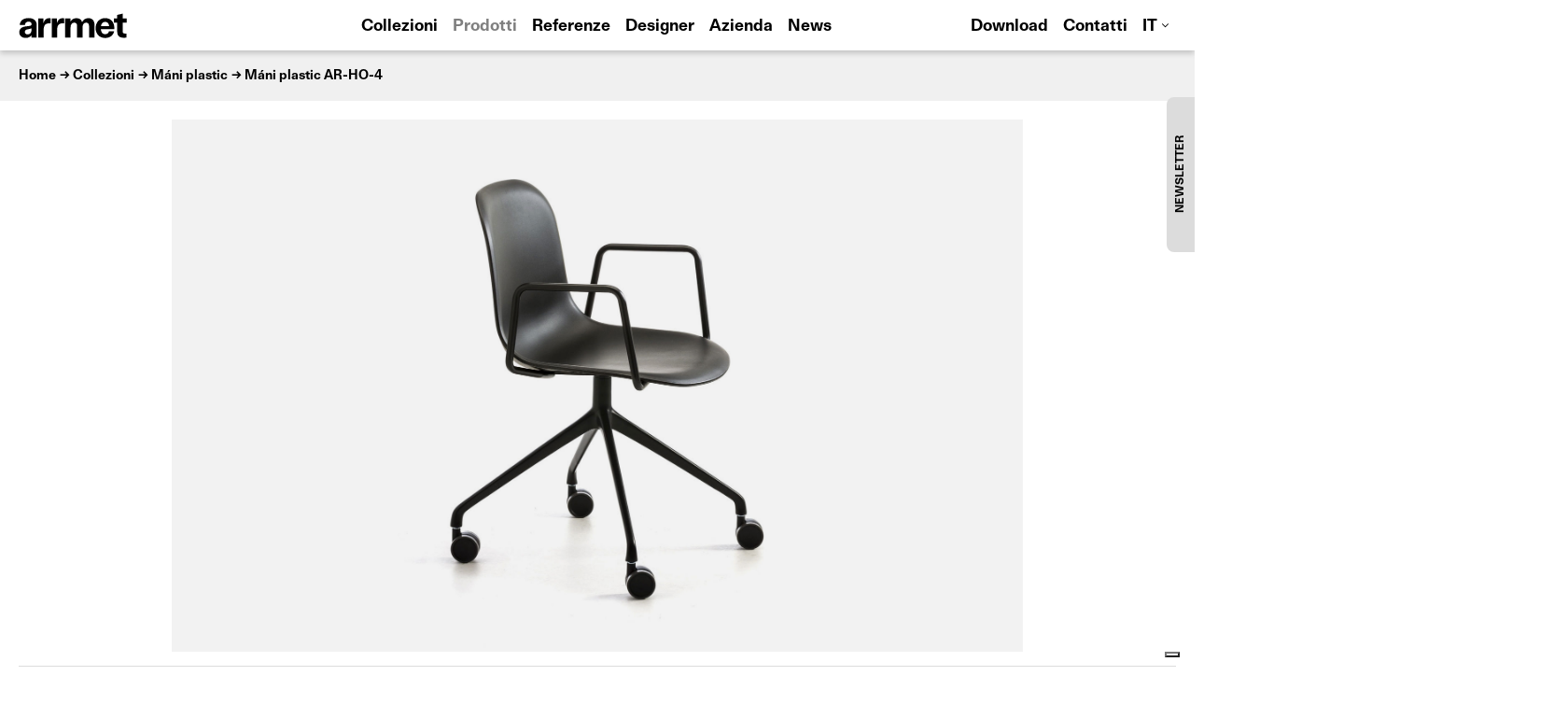

--- FILE ---
content_type: text/html; charset=UTF-8
request_url: https://www.arrmet.it/product/mani-plastic-ar-ho-4/
body_size: 21744
content:
<!doctype html>
<html lang="it-IT">
  <head>
  <meta charset="utf-8">
<script type="text/javascript">
/* <![CDATA[ */
var gform;gform||(document.addEventListener("gform_main_scripts_loaded",function(){gform.scriptsLoaded=!0}),document.addEventListener("gform/theme/scripts_loaded",function(){gform.themeScriptsLoaded=!0}),window.addEventListener("DOMContentLoaded",function(){gform.domLoaded=!0}),gform={domLoaded:!1,scriptsLoaded:!1,themeScriptsLoaded:!1,isFormEditor:()=>"function"==typeof InitializeEditor,callIfLoaded:function(o){return!(!gform.domLoaded||!gform.scriptsLoaded||!gform.themeScriptsLoaded&&!gform.isFormEditor()||(gform.isFormEditor()&&console.warn("The use of gform.initializeOnLoaded() is deprecated in the form editor context and will be removed in Gravity Forms 3.1."),o(),0))},initializeOnLoaded:function(o){gform.callIfLoaded(o)||(document.addEventListener("gform_main_scripts_loaded",()=>{gform.scriptsLoaded=!0,gform.callIfLoaded(o)}),document.addEventListener("gform/theme/scripts_loaded",()=>{gform.themeScriptsLoaded=!0,gform.callIfLoaded(o)}),window.addEventListener("DOMContentLoaded",()=>{gform.domLoaded=!0,gform.callIfLoaded(o)}))},hooks:{action:{},filter:{}},addAction:function(o,r,e,t){gform.addHook("action",o,r,e,t)},addFilter:function(o,r,e,t){gform.addHook("filter",o,r,e,t)},doAction:function(o){gform.doHook("action",o,arguments)},applyFilters:function(o){return gform.doHook("filter",o,arguments)},removeAction:function(o,r){gform.removeHook("action",o,r)},removeFilter:function(o,r,e){gform.removeHook("filter",o,r,e)},addHook:function(o,r,e,t,n){null==gform.hooks[o][r]&&(gform.hooks[o][r]=[]);var d=gform.hooks[o][r];null==n&&(n=r+"_"+d.length),gform.hooks[o][r].push({tag:n,callable:e,priority:t=null==t?10:t})},doHook:function(r,o,e){var t;if(e=Array.prototype.slice.call(e,1),null!=gform.hooks[r][o]&&((o=gform.hooks[r][o]).sort(function(o,r){return o.priority-r.priority}),o.forEach(function(o){"function"!=typeof(t=o.callable)&&(t=window[t]),"action"==r?t.apply(null,e):e[0]=t.apply(null,e)})),"filter"==r)return e[0]},removeHook:function(o,r,t,n){var e;null!=gform.hooks[o][r]&&(e=(e=gform.hooks[o][r]).filter(function(o,r,e){return!!(null!=n&&n!=o.tag||null!=t&&t!=o.priority)}),gform.hooks[o][r]=e)}});
/* ]]> */
</script>

  <meta http-equiv="x-ua-compatible" content="ie=edge">
  <meta name="viewport" content="width=device-width, initial-scale=1, shrink-to-fit=no">
  <meta name="format-detection" content="telephone=no">
  <meta name='robots' content='index, follow, max-image-preview:large, max-snippet:-1, max-video-preview:-1' />
<link rel="alternate" hreflang="it" href="https://www.arrmet.it/product/mani-plastic-ar-ho-4/" />
<link rel="alternate" hreflang="en" href="https://www.arrmet.it/en/product/mani-plastic-ar-ho-4/" />
<link rel="alternate" hreflang="x-default" href="https://www.arrmet.it/product/mani-plastic-ar-ho-4/" />

	<!-- This site is optimized with the Yoast SEO plugin v26.8 - https://yoast.com/product/yoast-seo-wordpress/ -->
	<title>Máni plastic AR-HO-4 - Arrmet</title>
	<link rel="canonical" href="https://www.arrmet.it/product/mani-plastic-ar-ho-4/" />
	<meta property="og:locale" content="it_IT" />
	<meta property="og:type" content="article" />
	<meta property="og:title" content="Máni plastic AR-HO-4 - Arrmet" />
	<meta property="og:url" content="https://www.arrmet.it/product/mani-plastic-ar-ho-4/" />
	<meta property="og:site_name" content="Arrmet" />
	<meta property="article:publisher" content="https://www.facebook.com/Arrmet-161710147221542/" />
	<meta property="article:modified_time" content="2026-01-16T15:27:55+00:00" />
	<meta property="og:image" content="https://www.arrmet.it/wp-content/uploads/2023/08/MANI_PLA_AR-HO4_01.jpg" />
	<meta property="og:image:width" content="1200" />
	<meta property="og:image:height" content="1200" />
	<meta property="og:image:type" content="image/jpeg" />
	<meta name="twitter:card" content="summary_large_image" />
	<meta name="twitter:label1" content="Tempo di lettura stimato" />
	<meta name="twitter:data1" content="1 minuto" />
	<script type="application/ld+json" class="yoast-schema-graph">{"@context":"https://schema.org","@graph":[{"@type":"WebPage","@id":"https://www.arrmet.it/product/mani-plastic-ar-ho-4/","url":"https://www.arrmet.it/product/mani-plastic-ar-ho-4/","name":"Máni plastic AR-HO-4 - Arrmet","isPartOf":{"@id":"https://www.arrmet.it/#website"},"primaryImageOfPage":{"@id":"https://www.arrmet.it/product/mani-plastic-ar-ho-4/#primaryimage"},"image":{"@id":"https://www.arrmet.it/product/mani-plastic-ar-ho-4/#primaryimage"},"thumbnailUrl":"/wp-content/uploads/2023/08/MANI_PLA_AR-HO4_01.jpg","datePublished":"2019-09-13T14:57:45+00:00","dateModified":"2026-01-16T15:27:55+00:00","breadcrumb":{"@id":"https://www.arrmet.it/product/mani-plastic-ar-ho-4/#breadcrumb"},"inLanguage":"it-IT","potentialAction":[{"@type":"ReadAction","target":["https://www.arrmet.it/product/mani-plastic-ar-ho-4/"]}]},{"@type":"ImageObject","inLanguage":"it-IT","@id":"https://www.arrmet.it/product/mani-plastic-ar-ho-4/#primaryimage","url":"/wp-content/uploads/2023/08/MANI_PLA_AR-HO4_01.jpg","contentUrl":"/wp-content/uploads/2023/08/MANI_PLA_AR-HO4_01.jpg","width":1200,"height":1200},{"@type":"BreadcrumbList","@id":"https://www.arrmet.it/product/mani-plastic-ar-ho-4/#breadcrumb","itemListElement":[{"@type":"ListItem","position":1,"name":"Home","item":"https://www.arrmet.it/"},{"@type":"ListItem","position":2,"name":"Prodotti","item":"https://www.arrmet.it/product/"},{"@type":"ListItem","position":3,"name":"Máni plastic AR-HO-4"}]},{"@type":"WebSite","@id":"https://www.arrmet.it/#website","url":"https://www.arrmet.it/","name":"Arrmet","description":"","publisher":{"@id":"https://www.arrmet.it/#organization"},"potentialAction":[{"@type":"SearchAction","target":{"@type":"EntryPoint","urlTemplate":"https://www.arrmet.it/search/{search_term_string}"},"query-input":{"@type":"PropertyValueSpecification","valueRequired":true,"valueName":"search_term_string"}}],"inLanguage":"it-IT"},{"@type":"Organization","@id":"https://www.arrmet.it/#organization","name":"ARRMET","url":"https://www.arrmet.it/","logo":{"@type":"ImageObject","inLanguage":"it-IT","@id":"https://www.arrmet.it/#/schema/logo/image/","url":"/wp-content/uploads/2020/03/arrmet.png","contentUrl":"/wp-content/uploads/2020/03/arrmet.png","width":114,"height":21,"caption":"ARRMET"},"image":{"@id":"https://www.arrmet.it/#/schema/logo/image/"},"sameAs":["https://www.facebook.com/Arrmet-161710147221542/","https://www.instagram.com/arrmet/","https://www.pinterest.it/arrmet_official/"]}]}</script>
	<!-- / Yoast SEO plugin. -->


<link rel='dns-prefetch' href='//cdn.iubenda.com' />

<style id='wp-img-auto-sizes-contain-inline-css' type='text/css'>
img:is([sizes=auto i],[sizes^="auto," i]){contain-intrinsic-size:3000px 1500px}
/*# sourceURL=wp-img-auto-sizes-contain-inline-css */
</style>
<link rel="stylesheet" href="/wp-includes/css/dist/block-library/style.min.css?ver=6.9">
<link data-minify="1" rel="stylesheet" href="https://www.arrmet.it/wp-content/cache/min/1/wp-content/themes/arrmet/dist/styles/main_30057104.css?ver=1768577036">

<script  type="text/javascript" class=" _iub_cs_skip" type="text/javascript" id="iubenda-head-inline-scripts-0">
/* <![CDATA[ */

var _iub = _iub || [];
_iub.csConfiguration = {"consentOnContinuedBrowsing":false,"floatingPreferencesButtonDisplay":"bottom-right","invalidateConsentWithoutLog":true,"lang":"it","perPurposeConsent":true,"siteId":1493828,"whitelabel":false,"cookiePolicyId":71900755, "banner":{ "acceptButtonDisplay":true,"closeButtonRejects":true,"customizeButtonDisplay":true,"explicitWithdrawal":true,"listPurposes":true,"position":"float-bottom-right","rejectButtonDisplay":true }};

//# sourceURL=iubenda-head-inline-scripts-0
/* ]]> */
</script>
<script data-minify="1"  type="text/javascript" charset="UTF-8" async="" class=" _iub_cs_skip" type="text/javascript" src="https://www.arrmet.it/wp-content/cache/min/1/cs/iubenda_cs.js?ver=1768577038" id="iubenda-head-scripts-0-js"></script>
<script type="text/javascript" src="/wp-includes/js/jquery/jquery.min.js?ver=3.7.1" id="jquery-core-js"></script>
<script type="text/javascript" src="/wp-includes/js/jquery/jquery-migrate.min.js?ver=3.4.1" id="jquery-migrate-js"></script>
<meta name="generator" content="WPML ver:4.8.6 stt:1,27;" />
<link rel="apple-touch-icon" sizes="180x180" href="/wp-content/uploads/fbrfg/apple-touch-icon.png?v=2021">
<link rel="icon" type="image/png" sizes="32x32" href="/wp-content/uploads/fbrfg/favicon-32x32.png?v=2021">
<link rel="icon" type="image/png" sizes="16x16" href="/wp-content/uploads/fbrfg/favicon-16x16.png?v=2021">
<link rel="manifest" href="/wp-content/uploads/fbrfg/site.webmanifest?v=2021">
<link rel="mask-icon" href="/wp-content/uploads/fbrfg/safari-pinned-tab.svg?v=2021" color="#000000">
<link rel="shortcut icon" href="/wp-content/uploads/fbrfg/favicon.ico?v=2021">
<meta name="msapplication-TileColor" content="#da532c">
<meta name="msapplication-config" content="/wp-content/uploads/fbrfg/browserconfig.xml?v=2021">
<meta name="theme-color" content="#ffffff"><noscript><style id="rocket-lazyload-nojs-css">.rll-youtube-player, [data-lazy-src]{display:none !important;}</style></noscript><meta name="generator" content="WP Rocket 3.20.3" data-wpr-features="wpr_minify_js wpr_lazyload_images wpr_minify_css wpr_desktop" /></head>
  <body class="wp-singular product-template-default single single-product postid-340 wp-theme-arrmetresources mani-plastic-ar-ho-4 app-data index-data singular-data single-data single-product-data single-product-mani-plastic-ar-ho-4-data">
    <div data-rocket-location-hash="3c8285390ce9087731db14b59c2aab73" class="container-fluid">
            <header data-rocket-location-hash="78d19ece5ee6bc9829d68e1a4cad8145" class="ui-header">
  <nav class="navbar navbar-expand-lg navbar-light">
    <a class="navbar-brand" href="https://www.arrmet.it/" title="Arrmet"><img src="data:image/svg+xml,%3Csvg%20xmlns='http://www.w3.org/2000/svg'%20viewBox='0%200%200%200'%3E%3C/svg%3E" alt="" data-lazy-src="https://www.arrmet.it/wp-content/themes/arrmet/dist/images/arrmet-logo_715a0d0f.svg"><noscript><img src="https://www.arrmet.it/wp-content/themes/arrmet/dist/images/arrmet-logo_715a0d0f.svg" alt=""></noscript></a>
    <button class="navbar-toggler" type="button" data-toggle="collapse" data-target="#header-navbars" aria-controls="header-navbars" aria-expanded="false" aria-label="Toggle navigation">
      <span class="navbar-toggler-icon"></span>
    </button>

    <div class="collapse navbar-collapse" id="header-navbars">
              <ul id="menu-primary" class="navbar-nav"><li class="nav-item menu-item menu-collezioni"><a class="nav-link" href="https://www.arrmet.it/collection/">Collezioni</a></li>
<li class="active nav-item menu-item menu-prodotti"><a class="nav-link" href="https://www.arrmet.it/product">Prodotti</a></li>
<li class="nav-item menu-item menu-referenze"><a class="nav-link" href="https://www.arrmet.it/reference/">Referenze</a></li>
<li class="nav-item menu-item menu-designer"><a class="nav-link" href="https://www.arrmet.it/designer/">Designer</a></li>
<li class="nav-item menu-item menu-azienda"><a class="nav-link" href="https://www.arrmet.it/azienda-di-sedie-di-design/">Azienda</a></li>
<li class="nav-item menu-item menu-news"><a class="nav-link" href="https://www.arrmet.it/news-sedie-e-tavoli-di-design/">News</a></li>
<li class="nav-item menu-item menu-download"><a class="nav-link" href="https://download.arrmet.it/">Download</a></li>
<li class="nav-item menu-item menu-contatti"><a class="nav-link" href="https://www.arrmet.it/contatti-arrmet-sedie-di-design/">Contatti</a></li>
<li class="wpml-ls-slot-2 wpml-ls-item wpml-ls-item-it wpml-ls-current-language wpml-ls-menu-item wpml-ls-first-item nav-item menu-item dropdown menu-item-has-children menu-it"><a class="nav-link dropdown-toggle" data-toggle="dropdown" aria-haspopup="true" aria-expanded="false" data-display="static" href="https://www.arrmet.it/product/mani-plastic-ar-ho-4/" role="menuitem"><span class="wpml-ls-native" lang="it">it</span> <b class="caret"></b></a>
<ul class="dropdown-menu">
	<li class="wpml-ls-slot-2 wpml-ls-item wpml-ls-item-en wpml-ls-menu-item wpml-ls-last-item nav-item menu-item menu-en"><a class="nav-link" href="https://www.arrmet.it/en/product/mani-plastic-ar-ho-4/" title="Passa a en" aria-label="Passa a en" role="menuitem"><span class="wpml-ls-native" lang="en">en</span></a></li>
</ul>
</li>
</ul>
          </div>
  </nav>
</header>

<section data-rocket-location-hash="00f17101a3081c414f6a771d79256c41" class="ui-newsletter">
  <a class="ui-newsletter__trigger" id="ui-newsletter__trigger">NEWSLETTER</a>
  <div data-rocket-location-hash="d5b695ee17a006f2bfa5187ebbd9207e" class="ui-newsletter__body">
    <div class="ui-newsletter__title">Iscriviti</div>
    <div class="ui-newsletter__content">Iscrivendoti, riceverai notizie riguardanti i nostri prodotti e le novità. Ti invitiamo a leggere la nostra <a href="https://www.arrmet.it/privacy-policy/">Privacy Policy</a>.</div>
    <div class="ui-newsletter__form">
      
                <div class='gf_browser_chrome gform_wrapper gform_legacy_markup_wrapper gform-theme--no-framework' data-form-theme='legacy' data-form-index='0' id='gform_wrapper_5' ><div id='gf_5' class='gform_anchor' tabindex='-1'></div><form method='post' enctype='multipart/form-data'  id='gform_5'  action='/product/mani-plastic-ar-ho-4/#gf_5' data-formid='5' novalidate>
                        <div class='gform-body gform_body'><ul id='gform_fields_5' class='gform_fields top_label form_sublabel_below description_below validation_below'><li id="field_5_1" class="gfield gfield--type-email gfield_contains_required field_sublabel_below gfield--no-description field_description_below hidden_label field_validation_below gfield_visibility_visible"  ><label class='gfield_label gform-field-label' for='input_5_1'>Email<span class="gfield_required"><span class="gfield_required gfield_required_asterisk">*</span></span></label><div class='ginput_container ginput_container_email'>
                            <input name='input_1' id='input_5_1' type='email' value='' class='medium'   placeholder='Inserisci la tua email' aria-required="true" aria-invalid="false"  />
                        </div></li><li id="field_5_2" class="gfield gfield--type-text field_sublabel_below gfield--no-description field_description_below field_validation_below gfield_visibility_hidden"  ><div class="admin-hidden-markup"><i class="gform-icon gform-icon--hidden" aria-hidden="true" title="Questo campo è nascosto quando si visualizza il modulo"></i><span>Questo campo è nascosto quando si visualizza il modulo</span></div><label class='gfield_label gform-field-label' for='input_5_2'>Lingua</label><div class='ginput_container ginput_container_text'><input name='input_2' id='input_5_2' type='text' value='it' class='medium'      aria-invalid="false"   /></div></li></ul></div>
        <div class='gform-footer gform_footer top_label'> <input type='submit' id='gform_submit_button_5' class='gform_button button' onclick='gform.submission.handleButtonClick(this);' data-submission-type='submit' value='Ok'  /> 
            <input type='hidden' class='gform_hidden' name='gform_submission_method' data-js='gform_submission_method_5' value='postback' />
            <input type='hidden' class='gform_hidden' name='gform_theme' data-js='gform_theme_5' id='gform_theme_5' value='legacy' />
            <input type='hidden' class='gform_hidden' name='gform_style_settings' data-js='gform_style_settings_5' id='gform_style_settings_5' value='' />
            <input type='hidden' class='gform_hidden' name='is_submit_5' value='1' />
            <input type='hidden' class='gform_hidden' name='gform_submit' value='5' />
            
            <input type='hidden' class='gform_hidden' name='gform_unique_id' value='' />
            <input type='hidden' class='gform_hidden' name='state_5' value='WyJbXSIsIjMwZTM3YzBmMDcxODk3ZmFjMWQ1ZTc3MjI5NmI1YzJiIl0=' />
            <input type='hidden' autocomplete='off' class='gform_hidden' name='gform_target_page_number_5' id='gform_target_page_number_5' value='0' />
            <input type='hidden' autocomplete='off' class='gform_hidden' name='gform_source_page_number_5' id='gform_source_page_number_5' value='1' />
            <input type='hidden' name='gform_field_values' value='' />
            
        </div>
                        </form>
                        </div><script type="text/javascript">
/* <![CDATA[ */
 gform.initializeOnLoaded( function() {gformInitSpinner( 5, 'https://www.arrmet.it/wp-content/plugins/gravityforms/images/spinner.svg', true );jQuery('#gform_ajax_frame_5').on('load',function(){var contents = jQuery(this).contents().find('*').html();var is_postback = contents.indexOf('GF_AJAX_POSTBACK') >= 0;if(!is_postback){return;}var form_content = jQuery(this).contents().find('#gform_wrapper_5');var is_confirmation = jQuery(this).contents().find('#gform_confirmation_wrapper_5').length > 0;var is_redirect = contents.indexOf('gformRedirect(){') >= 0;var is_form = form_content.length > 0 && ! is_redirect && ! is_confirmation;var mt = parseInt(jQuery('html').css('margin-top'), 10) + parseInt(jQuery('body').css('margin-top'), 10) + 100;if(is_form){jQuery('#gform_wrapper_5').html(form_content.html());if(form_content.hasClass('gform_validation_error')){jQuery('#gform_wrapper_5').addClass('gform_validation_error');} else {jQuery('#gform_wrapper_5').removeClass('gform_validation_error');}setTimeout( function() { /* delay the scroll by 50 milliseconds to fix a bug in chrome */ jQuery(document).scrollTop(jQuery('#gform_wrapper_5').offset().top - mt); }, 50 );if(window['gformInitDatepicker']) {gformInitDatepicker();}if(window['gformInitPriceFields']) {gformInitPriceFields();}var current_page = jQuery('#gform_source_page_number_5').val();gformInitSpinner( 5, 'https://www.arrmet.it/wp-content/plugins/gravityforms/images/spinner.svg', true );jQuery(document).trigger('gform_page_loaded', [5, current_page]);window['gf_submitting_5'] = false;}else if(!is_redirect){var confirmation_content = jQuery(this).contents().find('.GF_AJAX_POSTBACK').html();if(!confirmation_content){confirmation_content = contents;}jQuery('#gform_wrapper_5').replaceWith(confirmation_content);jQuery(document).scrollTop(jQuery('#gf_5').offset().top - mt);jQuery(document).trigger('gform_confirmation_loaded', [5]);window['gf_submitting_5'] = false;wp.a11y.speak(jQuery('#gform_confirmation_message_5').text());}else{jQuery('#gform_5').append(contents);if(window['gformRedirect']) {gformRedirect();}}jQuery(document).trigger("gform_pre_post_render", [{ formId: "5", currentPage: "current_page", abort: function() { this.preventDefault(); } }]);        if (event && event.defaultPrevented) {                return;        }        const gformWrapperDiv = document.getElementById( "gform_wrapper_5" );        if ( gformWrapperDiv ) {            const visibilitySpan = document.createElement( "span" );            visibilitySpan.id = "gform_visibility_test_5";            gformWrapperDiv.insertAdjacentElement( "afterend", visibilitySpan );        }        const visibilityTestDiv = document.getElementById( "gform_visibility_test_5" );        let postRenderFired = false;        function triggerPostRender() {            if ( postRenderFired ) {                return;            }            postRenderFired = true;            gform.core.triggerPostRenderEvents( 5, current_page );            if ( visibilityTestDiv ) {                visibilityTestDiv.parentNode.removeChild( visibilityTestDiv );            }        }        function debounce( func, wait, immediate ) {            var timeout;            return function() {                var context = this, args = arguments;                var later = function() {                    timeout = null;                    if ( !immediate ) func.apply( context, args );                };                var callNow = immediate && !timeout;                clearTimeout( timeout );                timeout = setTimeout( later, wait );                if ( callNow ) func.apply( context, args );            };        }        const debouncedTriggerPostRender = debounce( function() {            triggerPostRender();        }, 200 );        if ( visibilityTestDiv && visibilityTestDiv.offsetParent === null ) {            const observer = new MutationObserver( ( mutations ) => {                mutations.forEach( ( mutation ) => {                    if ( mutation.type === 'attributes' && visibilityTestDiv.offsetParent !== null ) {                        debouncedTriggerPostRender();                        observer.disconnect();                    }                });            });            observer.observe( document.body, {                attributes: true,                childList: false,                subtree: true,                attributeFilter: [ 'style', 'class' ],            });        } else {            triggerPostRender();        }    } );} ); 
/* ]]> */
</script>
    </div>
  </div>
  <a class="ui-newsletter__close" id="ui-newsletter__close">×</a>
</section>
      <main data-rocket-location-hash="b18200c4a84e564413095364f9f48c01" class="ui-main">
           
    
    <div data-rocket-location-hash="8cfc2dd9797a771eff427cb6b24a3cc6" class="ui-breadcrumb">
  <span property="itemListElement" typeof="ListItem"><a property="item" typeof="WebPage" title="Go to Home" href="https://www.arrmet.it"><span property="name">Home</span></a></span><span property="itemListElement" typeof="ListItem"><a property="item" typeof="WebPage" title="Go to Collezioni" href="https://www.arrmet.it/collection/"><span property="name">Collezioni</span></a></span><span property="itemListElement" typeof="ListItem"><a property="item" typeof="WebPage" title="Go to Máni plastic" href="https://www.arrmet.it/collection/mani-plastic-disegnata-da-welling-ludvik/"><span property="name">Máni plastic</span></a></span><span class="current-item">Máni plastic AR-HO-4</span>
</div>

        <div data-rocket-location-hash="b5db556c2741c726f3f2218d94b324eb" class="ui-flickity ui-flickity--collection" data-flickity='{ "wrapAround": true, "imagesLoaded": true, "arrowShape": "M51.31741,98.0609353 L55.7368345,93.6415108 C56.7828178,92.5955275 56.7828178,90.8995434 55.7368345,89.8533369 L21.1095637,55.2262893 L97.3219256,55.2262893 C98.8011683,55.2262893 100.0005,54.0269576 100.0005,52.5477149 L100.0005,46.2977079 C100.0005,44.8184652 98.8011683,43.6191335 97.3219256,43.6191335 L21.1095637,43.6191335 L55.7368345,8.99186271 C56.7828178,7.9458794 56.7828178,6.24989537 55.7368345,5.20368884 L51.31741,0.784487483 C50.2714266,-0.261495828 48.5754426,-0.261495828 47.5292361,0.784487483 L0.784987483,47.5287361 C-0.260995828,48.5747194 -0.260995828,50.2707034 0.784987483,51.31691 L47.5292361,98.0611586 C48.5752194,99.1071419 50.2712034,99.1071419 51.31741,98.0609353 Z" }'>
              <div class="ui-flickity__item">
          <div data-bg="/wp-content/uploads/2019/09/Mani_Plastic_AR-HO-4_slide1_Arrmet-2048x1365.jpg" class="ui-flickity__figure rocket-lazyload" style=""></div>
        </div>
          </div>
    
    <div data-rocket-location-hash="418691779f0416224431f330467f96b9" class="ui-product-description">
      <div data-rocket-location-hash="eba0c3de63ef232d13efe2935ab36efc" class="row">
        <div class="col-md">
          <div class="ui-product-description__title">Máni plastic AR-HO-4, Welling Ludvik</div>
        </div>
        <div class="col-md">
          <div class="ui-product-description__text"><p>Sedia con braccioli home-office con base fissa in alluminio lucidato o verniciato a 4 razze e scocca in polipropilene. Disponibile cuscino fisso o controscocca.</p>
</div>
        </div>
      </div>
    </div>

    <div data-rocket-location-hash="53fcc2281cf9dc6b7d2790a0b921733a" class="ui-product-tech">
      <div class="ui-product-tech__title">
        Disegno tecnico
      </div>
      <div class="row align-items-end justify-content-center justify-content-sm-start">
                  <div class="col-auto">
            <img src="data:image/svg+xml,%3Csvg%20xmlns='http://www.w3.org/2000/svg'%20viewBox='0%200%200%200'%3E%3C/svg%3E" data-lazy-srcset="/wp-content/uploads/2019/11/Mani_Plastic_AR-HO-4_sizes_Arrmet-300x182.png 300w, /wp-content/uploads/2019/11/Mani_Plastic_AR-HO-4_sizes_Arrmet-768x466.png 768w, /wp-content/uploads/2019/11/Mani_Plastic_AR-HO-4_sizes_Arrmet.png 914w" data-lazy-sizes="(min-width: 1600px) 920px, (min-width: 1200px) 920px, (min-width: 992px) 770px, (min-width: 768px) 570px, (min-width: 576px) 100vw, 100vw" alt="" class="ui-product-tech__img" data-lazy-src="/wp-content/uploads/2019/11/Mani_Plastic_AR-HO-4_sizes_Arrmet-300x182.png"><noscript><img src="/wp-content/uploads/2019/11/Mani_Plastic_AR-HO-4_sizes_Arrmet-300x182.png" srcset="/wp-content/uploads/2019/11/Mani_Plastic_AR-HO-4_sizes_Arrmet-300x182.png 300w, /wp-content/uploads/2019/11/Mani_Plastic_AR-HO-4_sizes_Arrmet-768x466.png 768w, /wp-content/uploads/2019/11/Mani_Plastic_AR-HO-4_sizes_Arrmet.png 914w" sizes="(min-width: 1600px) 920px, (min-width: 1200px) 920px, (min-width: 992px) 770px, (min-width: 768px) 570px, (min-width: 576px) 100vw, 100vw" alt="" class="ui-product-tech__img"></noscript>
          </div>
                <div class="col-auto">
          <table class="ui-product-table">
            <tr>
              <td class="ui-product-table__item"><img class="ui-product-table__img ui-product-table__img--inactive" src="data:image/svg+xml,%3Csvg%20xmlns='http://www.w3.org/2000/svg'%20viewBox='0%200%200%2032'%3E%3C/svg%3E" height="32" alt="" data-lazy-src="https://www.arrmet.it/wp-content/themes/arrmet/dist/images/icon-needed_fabric_ca12f20e.svg"><noscript><img class="ui-product-table__img ui-product-table__img--inactive" src="https://www.arrmet.it/wp-content/themes/arrmet/dist/images/icon-needed_fabric_ca12f20e.svg" height="32" alt=""></noscript></td>
              <td class="ui-product-table__item"><img class="ui-product-table__img ui-product-table__img--inactive" src="data:image/svg+xml,%3Csvg%20xmlns='http://www.w3.org/2000/svg'%20viewBox='0%200%200%2032'%3E%3C/svg%3E" height="32" alt="" data-lazy-src="https://www.arrmet.it/wp-content/themes/arrmet/dist/images/icon-needed_leather_1fa1f91c.svg"><noscript><img class="ui-product-table__img ui-product-table__img--inactive" src="https://www.arrmet.it/wp-content/themes/arrmet/dist/images/icon-needed_leather_1fa1f91c.svg" height="32" alt=""></noscript></td>
              <td class="ui-product-table__item"><img class="ui-product-table__img ui-product-table__img--inactive" src="data:image/svg+xml,%3Csvg%20xmlns='http://www.w3.org/2000/svg'%20viewBox='0%200%200%2032'%3E%3C/svg%3E" height="32" alt="" data-lazy-src="https://www.arrmet.it/wp-content/themes/arrmet/dist/images/icon-stackability_f305282d.svg"><noscript><img class="ui-product-table__img ui-product-table__img--inactive" src="https://www.arrmet.it/wp-content/themes/arrmet/dist/images/icon-stackability_f305282d.svg" height="32" alt=""></noscript></td>
              <td class="ui-product-table__item"><img class="ui-product-table__img ui-product-table__img--inactive" src="data:image/svg+xml,%3Csvg%20xmlns='http://www.w3.org/2000/svg'%20viewBox='0%200%200%2032'%3E%3C/svg%3E" height="32" alt="" data-lazy-src="https://www.arrmet.it/wp-content/themes/arrmet/dist/images/icon-suitable_for_outdoor_cba409b5.svg"><noscript><img class="ui-product-table__img ui-product-table__img--inactive" src="https://www.arrmet.it/wp-content/themes/arrmet/dist/images/icon-suitable_for_outdoor_cba409b5.svg" height="32" alt=""></noscript></td>
            </tr>
          </table>
          <table class="ui-product-table">
            <tr>
                                              <td class="ui-product-table__item"><img class="ui-product-table__img" src="data:image/svg+xml,%3Csvg%20xmlns='http://www.w3.org/2000/svg'%20viewBox='0%200%200%2032'%3E%3C/svg%3E" height="32" alt="" data-lazy-src="https://www.arrmet.it/wp-content/themes/arrmet/dist/images/icon-total_height_93dd5b77.svg"><noscript><img class="ui-product-table__img" src="https://www.arrmet.it/wp-content/themes/arrmet/dist/images/icon-total_height_93dd5b77.svg" height="32" alt=""></noscript>80,5</td>
                                                            <td class="ui-product-table__item"><img class="ui-product-table__img" src="data:image/svg+xml,%3Csvg%20xmlns='http://www.w3.org/2000/svg'%20viewBox='0%200%200%2032'%3E%3C/svg%3E" height="32" alt="" data-lazy-src="https://www.arrmet.it/wp-content/themes/arrmet/dist/images/icon-seat_height_or_top_width_8f6576fe.svg"><noscript><img class="ui-product-table__img" src="https://www.arrmet.it/wp-content/themes/arrmet/dist/images/icon-seat_height_or_top_width_8f6576fe.svg" height="32" alt=""></noscript>45</td>
                                                            <td class="ui-product-table__item"><img class="ui-product-table__img" src="data:image/svg+xml,%3Csvg%20xmlns='http://www.w3.org/2000/svg'%20viewBox='0%200%200%2032'%3E%3C/svg%3E" height="32" alt="" data-lazy-src="https://www.arrmet.it/wp-content/themes/arrmet/dist/images/icon-seat_or_base_width_b5b23ca8.svg"><noscript><img class="ui-product-table__img" src="https://www.arrmet.it/wp-content/themes/arrmet/dist/images/icon-seat_or_base_width_b5b23ca8.svg" height="32" alt=""></noscript>56</td>
                                            <td class="ui-product-table__item"><img class="ui-product-table__img" src="data:image/svg+xml,%3Csvg%20xmlns='http://www.w3.org/2000/svg'%20viewBox='0%200%200%2032'%3E%3C/svg%3E" height="32" alt="" data-lazy-src="https://www.arrmet.it/wp-content/themes/arrmet/dist/images/icon-depth_e363a274.svg"><noscript><img class="ui-product-table__img" src="https://www.arrmet.it/wp-content/themes/arrmet/dist/images/icon-depth_e363a274.svg" height="32" alt=""></noscript>54</td>
                                            <td class="ui-product-table__item"><img class="ui-product-table__img" src="data:image/svg+xml,%3Csvg%20xmlns='http://www.w3.org/2000/svg'%20viewBox='0%200%200%2032'%3E%3C/svg%3E" height="32" alt="" data-lazy-src="https://www.arrmet.it/wp-content/themes/arrmet/dist/images/icon-armrest_height_29f2dfa4.svg"><noscript><img class="ui-product-table__img" src="https://www.arrmet.it/wp-content/themes/arrmet/dist/images/icon-armrest_height_29f2dfa4.svg" height="32" alt=""></noscript>66</td>
                          </tr>
          </table>
        </div>
      </div>
    </div>

              <section data-rocket-location-hash="739d360e8d12b082e6809636040dbaa0" class="ui-product-section-finishes">
        <a class="ui-product-section-finishes__trigger" data-toggle="collapse" href="#product-section-finishes" aria-expanded="false">
          Finiture
        </a>
        <div class="collapse" id="product-section-finishes">
                                                <div class="ui-product-finishes">
                <div class="ui-product-finishes__title">Fusto</div>
                <div class="row">
                                                         
                                          <div class="col-12"></div>
                    
                    <div class="col-sm-6 col-lg-3 col-xl-2">
                                              <div class="ui-product-finishing">
                                                                    <figure class="ui-product-finishing__figure">
                          <img class="ui-product-finishing__img" src="data:image/svg+xml,%3Csvg%20xmlns='http://www.w3.org/2000/svg'%20viewBox='0%200%200%200'%3E%3C/svg%3E" data-lazy-srcset="/wp-content/uploads/2019/09/ALU_Polished_Aluminium-300x300.jpg 300w, /wp-content/uploads/2019/09/ALU_Polished_Aluminium-150x150.jpg 150w, /wp-content/uploads/2019/09/ALU_Polished_Aluminium.jpg 553w" data-lazy-sizes="(min-width: 1600px) 920px, (min-width: 1200px) 920px, (min-width: 992px) 770px, (min-width: 768px) 570px, (min-width: 576px) 100vw, 100vw" alt="" data-lazy-src="/wp-content/uploads/2019/09/ALU_Polished_Aluminium-300x300.jpg"><noscript><img class="ui-product-finishing__img" src="/wp-content/uploads/2019/09/ALU_Polished_Aluminium-300x300.jpg" srcset="/wp-content/uploads/2019/09/ALU_Polished_Aluminium-300x300.jpg 300w, /wp-content/uploads/2019/09/ALU_Polished_Aluminium-150x150.jpg 150w, /wp-content/uploads/2019/09/ALU_Polished_Aluminium.jpg 553w" sizes="(min-width: 1600px) 920px, (min-width: 1200px) 920px, (min-width: 992px) 770px, (min-width: 768px) 570px, (min-width: 576px) 100vw, 100vw" alt=""></noscript>
                        </figure>
                                            <div class="ui-product-finishing__body">
                        <div class="ui-product-finishing__title"><strong>ALU</strong> Alluminio lucidato</div>
                                                  <div class="ui-product-finishing__description">Metallo</div>
                                                                      </div>
                                              </div>
                                          </div>
                                       
                                          <div class="col-12"></div>
                    
                    <div class="col-sm-6 col-lg-3 col-xl-2">
                                              <div class="ui-product-finishing">
                                                                    <figure class="ui-product-finishing__figure">
                          <img class="ui-product-finishing__img" src="data:image/svg+xml,%3Csvg%20xmlns='http://www.w3.org/2000/svg'%20viewBox='0%200%200%200'%3E%3C/svg%3E" data-lazy-srcset="/wp-content/uploads/2024/05/M27_Ecru-300x300.jpg 300w, /wp-content/uploads/2024/05/M27_Ecru-150x150.jpg 150w, /wp-content/uploads/2024/05/M27_Ecru-768x768.jpg 768w, /wp-content/uploads/2024/05/M27_Ecru.jpg 800w" data-lazy-sizes="(min-width: 1600px) 920px, (min-width: 1200px) 920px, (min-width: 992px) 770px, (min-width: 768px) 570px, (min-width: 576px) 100vw, 100vw" alt="" data-lazy-src="/wp-content/uploads/2024/05/M27_Ecru-300x300.jpg"><noscript><img class="ui-product-finishing__img" src="/wp-content/uploads/2024/05/M27_Ecru-300x300.jpg" srcset="/wp-content/uploads/2024/05/M27_Ecru-300x300.jpg 300w, /wp-content/uploads/2024/05/M27_Ecru-150x150.jpg 150w, /wp-content/uploads/2024/05/M27_Ecru-768x768.jpg 768w, /wp-content/uploads/2024/05/M27_Ecru.jpg 800w" sizes="(min-width: 1600px) 920px, (min-width: 1200px) 920px, (min-width: 992px) 770px, (min-width: 768px) 570px, (min-width: 576px) 100vw, 100vw" alt=""></noscript>
                        </figure>
                                            <div class="ui-product-finishing__body">
                        <div class="ui-product-finishing__title"><strong>M27</strong> Ecru</div>
                                                  <div class="ui-product-finishing__description">Metallo verniciato</div>
                                                                      </div>
                                              </div>
                                          </div>
                                       
                    
                    <div class="col-sm-6 col-lg-3 col-xl-2">
                                              <div class="ui-product-finishing">
                                                                    <figure class="ui-product-finishing__figure">
                          <img class="ui-product-finishing__img" src="data:image/svg+xml,%3Csvg%20xmlns='http://www.w3.org/2000/svg'%20viewBox='0%200%200%200'%3E%3C/svg%3E" data-lazy-srcset="/wp-content/uploads/2024/05/M26_Corallo_Naturale-300x300.jpg 300w, /wp-content/uploads/2024/05/M26_Corallo_Naturale-150x150.jpg 150w, /wp-content/uploads/2024/05/M26_Corallo_Naturale-768x768.jpg 768w, /wp-content/uploads/2024/05/M26_Corallo_Naturale.jpg 800w" data-lazy-sizes="(min-width: 1600px) 920px, (min-width: 1200px) 920px, (min-width: 992px) 770px, (min-width: 768px) 570px, (min-width: 576px) 100vw, 100vw" alt="" data-lazy-src="/wp-content/uploads/2024/05/M26_Corallo_Naturale-300x300.jpg"><noscript><img class="ui-product-finishing__img" src="/wp-content/uploads/2024/05/M26_Corallo_Naturale-300x300.jpg" srcset="/wp-content/uploads/2024/05/M26_Corallo_Naturale-300x300.jpg 300w, /wp-content/uploads/2024/05/M26_Corallo_Naturale-150x150.jpg 150w, /wp-content/uploads/2024/05/M26_Corallo_Naturale-768x768.jpg 768w, /wp-content/uploads/2024/05/M26_Corallo_Naturale.jpg 800w" sizes="(min-width: 1600px) 920px, (min-width: 1200px) 920px, (min-width: 992px) 770px, (min-width: 768px) 570px, (min-width: 576px) 100vw, 100vw" alt=""></noscript>
                        </figure>
                                            <div class="ui-product-finishing__body">
                        <div class="ui-product-finishing__title"><strong>M26</strong> Corallo Naturale</div>
                                                  <div class="ui-product-finishing__description">Metallo verniciato</div>
                                                                      </div>
                                              </div>
                                          </div>
                                       
                    
                    <div class="col-sm-6 col-lg-3 col-xl-2">
                                              <div class="ui-product-finishing">
                                                                    <figure class="ui-product-finishing__figure">
                          <img class="ui-product-finishing__img" src="data:image/svg+xml,%3Csvg%20xmlns='http://www.w3.org/2000/svg'%20viewBox='0%200%200%200'%3E%3C/svg%3E" data-lazy-srcset="/wp-content/uploads/2024/05/M28_Blu_Pavone-300x300.jpg 300w, /wp-content/uploads/2024/05/M28_Blu_Pavone-150x150.jpg 150w, /wp-content/uploads/2024/05/M28_Blu_Pavone-768x768.jpg 768w, /wp-content/uploads/2024/05/M28_Blu_Pavone.jpg 800w" data-lazy-sizes="(min-width: 1600px) 920px, (min-width: 1200px) 920px, (min-width: 992px) 770px, (min-width: 768px) 570px, (min-width: 576px) 100vw, 100vw" alt="" data-lazy-src="/wp-content/uploads/2024/05/M28_Blu_Pavone-300x300.jpg"><noscript><img class="ui-product-finishing__img" src="/wp-content/uploads/2024/05/M28_Blu_Pavone-300x300.jpg" srcset="/wp-content/uploads/2024/05/M28_Blu_Pavone-300x300.jpg 300w, /wp-content/uploads/2024/05/M28_Blu_Pavone-150x150.jpg 150w, /wp-content/uploads/2024/05/M28_Blu_Pavone-768x768.jpg 768w, /wp-content/uploads/2024/05/M28_Blu_Pavone.jpg 800w" sizes="(min-width: 1600px) 920px, (min-width: 1200px) 920px, (min-width: 992px) 770px, (min-width: 768px) 570px, (min-width: 576px) 100vw, 100vw" alt=""></noscript>
                        </figure>
                                            <div class="ui-product-finishing__body">
                        <div class="ui-product-finishing__title"><strong>M28</strong> Blu Pavone</div>
                                                  <div class="ui-product-finishing__description">Metallo verniciato</div>
                                                                      </div>
                                              </div>
                                          </div>
                                       
                    
                    <div class="col-sm-6 col-lg-3 col-xl-2">
                                              <div class="ui-product-finishing">
                                                                    <figure class="ui-product-finishing__figure">
                          <img class="ui-product-finishing__img" src="data:image/svg+xml,%3Csvg%20xmlns='http://www.w3.org/2000/svg'%20viewBox='0%200%200%200'%3E%3C/svg%3E" data-lazy-srcset="/wp-content/uploads/2024/05/M29_Salvia-300x300.jpg 300w, /wp-content/uploads/2024/05/M29_Salvia-150x150.jpg 150w, /wp-content/uploads/2024/05/M29_Salvia-768x768.jpg 768w, /wp-content/uploads/2024/05/M29_Salvia.jpg 800w" data-lazy-sizes="(min-width: 1600px) 920px, (min-width: 1200px) 920px, (min-width: 992px) 770px, (min-width: 768px) 570px, (min-width: 576px) 100vw, 100vw" alt="" data-lazy-src="/wp-content/uploads/2024/05/M29_Salvia-300x300.jpg"><noscript><img class="ui-product-finishing__img" src="/wp-content/uploads/2024/05/M29_Salvia-300x300.jpg" srcset="/wp-content/uploads/2024/05/M29_Salvia-300x300.jpg 300w, /wp-content/uploads/2024/05/M29_Salvia-150x150.jpg 150w, /wp-content/uploads/2024/05/M29_Salvia-768x768.jpg 768w, /wp-content/uploads/2024/05/M29_Salvia.jpg 800w" sizes="(min-width: 1600px) 920px, (min-width: 1200px) 920px, (min-width: 992px) 770px, (min-width: 768px) 570px, (min-width: 576px) 100vw, 100vw" alt=""></noscript>
                        </figure>
                                            <div class="ui-product-finishing__body">
                        <div class="ui-product-finishing__title"><strong>M29</strong> Salvia</div>
                                                  <div class="ui-product-finishing__description">Metallo verniciato</div>
                                                                      </div>
                                              </div>
                                          </div>
                                       
                    
                    <div class="col-sm-6 col-lg-3 col-xl-2">
                                              <div class="ui-product-finishing">
                                                                    <figure class="ui-product-finishing__figure">
                          <img class="ui-product-finishing__img" src="data:image/svg+xml,%3Csvg%20xmlns='http://www.w3.org/2000/svg'%20viewBox='0%200%200%200'%3E%3C/svg%3E" data-lazy-srcset="/wp-content/uploads/2024/05/M7_Nero-300x300.jpg 300w, /wp-content/uploads/2024/05/M7_Nero-150x150.jpg 150w, /wp-content/uploads/2024/05/M7_Nero-768x768.jpg 768w, /wp-content/uploads/2024/05/M7_Nero.jpg 800w" data-lazy-sizes="(min-width: 1600px) 920px, (min-width: 1200px) 920px, (min-width: 992px) 770px, (min-width: 768px) 570px, (min-width: 576px) 100vw, 100vw" alt="" data-lazy-src="/wp-content/uploads/2024/05/M7_Nero-300x300.jpg"><noscript><img class="ui-product-finishing__img" src="/wp-content/uploads/2024/05/M7_Nero-300x300.jpg" srcset="/wp-content/uploads/2024/05/M7_Nero-300x300.jpg 300w, /wp-content/uploads/2024/05/M7_Nero-150x150.jpg 150w, /wp-content/uploads/2024/05/M7_Nero-768x768.jpg 768w, /wp-content/uploads/2024/05/M7_Nero.jpg 800w" sizes="(min-width: 1600px) 920px, (min-width: 1200px) 920px, (min-width: 992px) 770px, (min-width: 768px) 570px, (min-width: 576px) 100vw, 100vw" alt=""></noscript>
                        </figure>
                                            <div class="ui-product-finishing__body">
                        <div class="ui-product-finishing__title"><strong>M7</strong> Nero</div>
                                                  <div class="ui-product-finishing__description">Metallo verniciato</div>
                                                                      </div>
                                              </div>
                                          </div>
                                       
                    
                    <div class="col-sm-6 col-lg-3 col-xl-2">
                                              <div class="ui-product-finishing">
                                                                    <figure class="ui-product-finishing__figure">
                          <img class="ui-product-finishing__img" src="data:image/svg+xml,%3Csvg%20xmlns='http://www.w3.org/2000/svg'%20viewBox='0%200%200%200'%3E%3C/svg%3E" data-lazy-srcset="/wp-content/uploads/2024/05/M12_Grigio_Grafite-300x300.jpg 300w, /wp-content/uploads/2024/05/M12_Grigio_Grafite-150x150.jpg 150w, /wp-content/uploads/2024/05/M12_Grigio_Grafite-768x768.jpg 768w, /wp-content/uploads/2024/05/M12_Grigio_Grafite.jpg 800w" data-lazy-sizes="(min-width: 1600px) 920px, (min-width: 1200px) 920px, (min-width: 992px) 770px, (min-width: 768px) 570px, (min-width: 576px) 100vw, 100vw" alt="" data-lazy-src="/wp-content/uploads/2024/05/M12_Grigio_Grafite-300x300.jpg"><noscript><img class="ui-product-finishing__img" src="/wp-content/uploads/2024/05/M12_Grigio_Grafite-300x300.jpg" srcset="/wp-content/uploads/2024/05/M12_Grigio_Grafite-300x300.jpg 300w, /wp-content/uploads/2024/05/M12_Grigio_Grafite-150x150.jpg 150w, /wp-content/uploads/2024/05/M12_Grigio_Grafite-768x768.jpg 768w, /wp-content/uploads/2024/05/M12_Grigio_Grafite.jpg 800w" sizes="(min-width: 1600px) 920px, (min-width: 1200px) 920px, (min-width: 992px) 770px, (min-width: 768px) 570px, (min-width: 576px) 100vw, 100vw" alt=""></noscript>
                        </figure>
                                            <div class="ui-product-finishing__body">
                        <div class="ui-product-finishing__title"><strong>M12</strong> Grigio Grafite</div>
                                                  <div class="ui-product-finishing__description">Metallo verniciato</div>
                                                                      </div>
                                              </div>
                                          </div>
                                       
                    
                    <div class="col-sm-6 col-lg-3 col-xl-2">
                                              <div class="ui-product-finishing">
                                                                    <figure class="ui-product-finishing__figure">
                          <img class="ui-product-finishing__img" src="data:image/svg+xml,%3Csvg%20xmlns='http://www.w3.org/2000/svg'%20viewBox='0%200%200%200'%3E%3C/svg%3E" data-lazy-srcset="/wp-content/uploads/2024/05/M16_Bianco-300x300.jpg 300w, /wp-content/uploads/2024/05/M16_Bianco-150x150.jpg 150w, /wp-content/uploads/2024/05/M16_Bianco-768x768.jpg 768w, /wp-content/uploads/2024/05/M16_Bianco.jpg 800w" data-lazy-sizes="(min-width: 1600px) 920px, (min-width: 1200px) 920px, (min-width: 992px) 770px, (min-width: 768px) 570px, (min-width: 576px) 100vw, 100vw" alt="" data-lazy-src="/wp-content/uploads/2024/05/M16_Bianco-300x300.jpg"><noscript><img class="ui-product-finishing__img" src="/wp-content/uploads/2024/05/M16_Bianco-300x300.jpg" srcset="/wp-content/uploads/2024/05/M16_Bianco-300x300.jpg 300w, /wp-content/uploads/2024/05/M16_Bianco-150x150.jpg 150w, /wp-content/uploads/2024/05/M16_Bianco-768x768.jpg 768w, /wp-content/uploads/2024/05/M16_Bianco.jpg 800w" sizes="(min-width: 1600px) 920px, (min-width: 1200px) 920px, (min-width: 992px) 770px, (min-width: 768px) 570px, (min-width: 576px) 100vw, 100vw" alt=""></noscript>
                        </figure>
                                            <div class="ui-product-finishing__body">
                        <div class="ui-product-finishing__title"><strong>M16</strong> Bianco</div>
                                                  <div class="ui-product-finishing__description">Metallo verniciato</div>
                                                                      </div>
                                              </div>
                                          </div>
                                       
                    
                    <div class="col-sm-6 col-lg-3 col-xl-2">
                                              <div class="ui-product-finishing">
                                                                    <figure class="ui-product-finishing__figure">
                          <img class="ui-product-finishing__img" src="data:image/svg+xml,%3Csvg%20xmlns='http://www.w3.org/2000/svg'%20viewBox='0%200%200%200'%3E%3C/svg%3E" data-lazy-srcset="/wp-content/uploads/2024/05/M19_Rosso_Ossido-300x300.jpg 300w, /wp-content/uploads/2024/05/M19_Rosso_Ossido-150x150.jpg 150w, /wp-content/uploads/2024/05/M19_Rosso_Ossido-768x768.jpg 768w, /wp-content/uploads/2024/05/M19_Rosso_Ossido.jpg 800w" data-lazy-sizes="(min-width: 1600px) 920px, (min-width: 1200px) 920px, (min-width: 992px) 770px, (min-width: 768px) 570px, (min-width: 576px) 100vw, 100vw" alt="" data-lazy-src="/wp-content/uploads/2024/05/M19_Rosso_Ossido-300x300.jpg"><noscript><img class="ui-product-finishing__img" src="/wp-content/uploads/2024/05/M19_Rosso_Ossido-300x300.jpg" srcset="/wp-content/uploads/2024/05/M19_Rosso_Ossido-300x300.jpg 300w, /wp-content/uploads/2024/05/M19_Rosso_Ossido-150x150.jpg 150w, /wp-content/uploads/2024/05/M19_Rosso_Ossido-768x768.jpg 768w, /wp-content/uploads/2024/05/M19_Rosso_Ossido.jpg 800w" sizes="(min-width: 1600px) 920px, (min-width: 1200px) 920px, (min-width: 992px) 770px, (min-width: 768px) 570px, (min-width: 576px) 100vw, 100vw" alt=""></noscript>
                        </figure>
                                            <div class="ui-product-finishing__body">
                        <div class="ui-product-finishing__title"><strong>M19</strong> Rosso Ossido</div>
                                                  <div class="ui-product-finishing__description">Metallo verniciato</div>
                                                                      </div>
                                              </div>
                                          </div>
                                       
                    
                    <div class="col-sm-6 col-lg-3 col-xl-2">
                                              <div class="ui-product-finishing">
                                                                    <figure class="ui-product-finishing__figure">
                          <img class="ui-product-finishing__img" src="data:image/svg+xml,%3Csvg%20xmlns='http://www.w3.org/2000/svg'%20viewBox='0%200%200%200'%3E%3C/svg%3E" data-lazy-srcset="/wp-content/uploads/2024/05/M25_Marrone_Seppia-300x300.jpg 300w, /wp-content/uploads/2024/05/M25_Marrone_Seppia-150x150.jpg 150w, /wp-content/uploads/2024/05/M25_Marrone_Seppia-768x768.jpg 768w, /wp-content/uploads/2024/05/M25_Marrone_Seppia.jpg 800w" data-lazy-sizes="(min-width: 1600px) 920px, (min-width: 1200px) 920px, (min-width: 992px) 770px, (min-width: 768px) 570px, (min-width: 576px) 100vw, 100vw" alt="" data-lazy-src="/wp-content/uploads/2024/05/M25_Marrone_Seppia-300x300.jpg"><noscript><img class="ui-product-finishing__img" src="/wp-content/uploads/2024/05/M25_Marrone_Seppia-300x300.jpg" srcset="/wp-content/uploads/2024/05/M25_Marrone_Seppia-300x300.jpg 300w, /wp-content/uploads/2024/05/M25_Marrone_Seppia-150x150.jpg 150w, /wp-content/uploads/2024/05/M25_Marrone_Seppia-768x768.jpg 768w, /wp-content/uploads/2024/05/M25_Marrone_Seppia.jpg 800w" sizes="(min-width: 1600px) 920px, (min-width: 1200px) 920px, (min-width: 992px) 770px, (min-width: 768px) 570px, (min-width: 576px) 100vw, 100vw" alt=""></noscript>
                        </figure>
                                            <div class="ui-product-finishing__body">
                        <div class="ui-product-finishing__title"><strong>M25</strong> Marrone Seppia</div>
                                                  <div class="ui-product-finishing__description">Metallo verniciato</div>
                                                                      </div>
                                              </div>
                                          </div>
                                                    </div>
              </div>
                                                            <div class="ui-product-finishes">
                <div class="ui-product-finishes__title">Seduta</div>
                <div class="row">
                                                         
                                          <div class="col-12"></div>
                    
                    <div class="col-sm-6 col-lg-3 col-xl-2">
                                              <div class="ui-product-finishing">
                                                                    <figure class="ui-product-finishing__figure">
                          <img class="ui-product-finishing__img" src="data:image/svg+xml,%3Csvg%20xmlns='http://www.w3.org/2000/svg'%20viewBox='0%200%200%200'%3E%3C/svg%3E" data-lazy-srcset="/wp-content/uploads/2019/09/PP3_Nero-300x300.jpg 300w, /wp-content/uploads/2019/09/PP3_Nero-150x150.jpg 150w, /wp-content/uploads/2019/09/PP3_Nero.jpg 418w" data-lazy-sizes="(min-width: 1600px) 920px, (min-width: 1200px) 920px, (min-width: 992px) 770px, (min-width: 768px) 570px, (min-width: 576px) 100vw, 100vw" alt="" data-lazy-src="/wp-content/uploads/2019/09/PP3_Nero-300x300.jpg"><noscript><img class="ui-product-finishing__img" src="/wp-content/uploads/2019/09/PP3_Nero-300x300.jpg" srcset="/wp-content/uploads/2019/09/PP3_Nero-300x300.jpg 300w, /wp-content/uploads/2019/09/PP3_Nero-150x150.jpg 150w, /wp-content/uploads/2019/09/PP3_Nero.jpg 418w" sizes="(min-width: 1600px) 920px, (min-width: 1200px) 920px, (min-width: 992px) 770px, (min-width: 768px) 570px, (min-width: 576px) 100vw, 100vw" alt=""></noscript>
                        </figure>
                                            <div class="ui-product-finishing__body">
                        <div class="ui-product-finishing__title"><strong>PP3</strong> Nero</div>
                                                  <div class="ui-product-finishing__description">Polipropilene</div>
                                                                      </div>
                                              </div>
                                          </div>
                                       
                    
                    <div class="col-sm-6 col-lg-3 col-xl-2">
                                              <div class="ui-product-finishing">
                                                                    <figure class="ui-product-finishing__figure">
                          <img class="ui-product-finishing__img" src="data:image/svg+xml,%3Csvg%20xmlns='http://www.w3.org/2000/svg'%20viewBox='0%200%200%200'%3E%3C/svg%3E" data-lazy-srcset="/wp-content/uploads/2024/05/PP16_Bianco-300x300.jpg 300w, /wp-content/uploads/2024/05/PP16_Bianco-150x150.jpg 150w, /wp-content/uploads/2024/05/PP16_Bianco-768x768.jpg 768w, /wp-content/uploads/2024/05/PP16_Bianco.jpg 800w" data-lazy-sizes="(min-width: 1600px) 920px, (min-width: 1200px) 920px, (min-width: 992px) 770px, (min-width: 768px) 570px, (min-width: 576px) 100vw, 100vw" alt="" data-lazy-src="/wp-content/uploads/2024/05/PP16_Bianco-300x300.jpg"><noscript><img class="ui-product-finishing__img" src="/wp-content/uploads/2024/05/PP16_Bianco-300x300.jpg" srcset="/wp-content/uploads/2024/05/PP16_Bianco-300x300.jpg 300w, /wp-content/uploads/2024/05/PP16_Bianco-150x150.jpg 150w, /wp-content/uploads/2024/05/PP16_Bianco-768x768.jpg 768w, /wp-content/uploads/2024/05/PP16_Bianco.jpg 800w" sizes="(min-width: 1600px) 920px, (min-width: 1200px) 920px, (min-width: 992px) 770px, (min-width: 768px) 570px, (min-width: 576px) 100vw, 100vw" alt=""></noscript>
                        </figure>
                                            <div class="ui-product-finishing__body">
                        <div class="ui-product-finishing__title"><strong>PP16</strong> Bianco</div>
                                                  <div class="ui-product-finishing__description">Polipropilene</div>
                                                                      </div>
                                              </div>
                                          </div>
                                       
                    
                    <div class="col-sm-6 col-lg-3 col-xl-2">
                                              <div class="ui-product-finishing">
                                                                    <figure class="ui-product-finishing__figure">
                          <img class="ui-product-finishing__img" src="data:image/svg+xml,%3Csvg%20xmlns='http://www.w3.org/2000/svg'%20viewBox='0%200%200%200'%3E%3C/svg%3E" data-lazy-srcset="/wp-content/uploads/2024/05/PP12_Grigio_Grafite-300x300.jpg 300w, /wp-content/uploads/2024/05/PP12_Grigio_Grafite-150x150.jpg 150w, /wp-content/uploads/2024/05/PP12_Grigio_Grafite-768x768.jpg 768w, /wp-content/uploads/2024/05/PP12_Grigio_Grafite.jpg 800w" data-lazy-sizes="(min-width: 1600px) 920px, (min-width: 1200px) 920px, (min-width: 992px) 770px, (min-width: 768px) 570px, (min-width: 576px) 100vw, 100vw" alt="" data-lazy-src="/wp-content/uploads/2024/05/PP12_Grigio_Grafite-300x300.jpg"><noscript><img class="ui-product-finishing__img" src="/wp-content/uploads/2024/05/PP12_Grigio_Grafite-300x300.jpg" srcset="/wp-content/uploads/2024/05/PP12_Grigio_Grafite-300x300.jpg 300w, /wp-content/uploads/2024/05/PP12_Grigio_Grafite-150x150.jpg 150w, /wp-content/uploads/2024/05/PP12_Grigio_Grafite-768x768.jpg 768w, /wp-content/uploads/2024/05/PP12_Grigio_Grafite.jpg 800w" sizes="(min-width: 1600px) 920px, (min-width: 1200px) 920px, (min-width: 992px) 770px, (min-width: 768px) 570px, (min-width: 576px) 100vw, 100vw" alt=""></noscript>
                        </figure>
                                            <div class="ui-product-finishing__body">
                        <div class="ui-product-finishing__title"><strong>PP12</strong> Grigio Grafite</div>
                                                  <div class="ui-product-finishing__description">Polipropilene</div>
                                                                      </div>
                                              </div>
                                          </div>
                                       
                    
                    <div class="col-sm-6 col-lg-3 col-xl-2">
                                              <div class="ui-product-finishing">
                                                                    <figure class="ui-product-finishing__figure">
                          <img class="ui-product-finishing__img" src="data:image/svg+xml,%3Csvg%20xmlns='http://www.w3.org/2000/svg'%20viewBox='0%200%200%200'%3E%3C/svg%3E" data-lazy-srcset="/wp-content/uploads/2024/05/PP19_Rosso_Ossido-300x300.jpg 300w, /wp-content/uploads/2024/05/PP19_Rosso_Ossido-150x150.jpg 150w, /wp-content/uploads/2024/05/PP19_Rosso_Ossido-768x768.jpg 768w, /wp-content/uploads/2024/05/PP19_Rosso_Ossido.jpg 800w" data-lazy-sizes="(min-width: 1600px) 920px, (min-width: 1200px) 920px, (min-width: 992px) 770px, (min-width: 768px) 570px, (min-width: 576px) 100vw, 100vw" alt="" data-lazy-src="/wp-content/uploads/2024/05/PP19_Rosso_Ossido-300x300.jpg"><noscript><img class="ui-product-finishing__img" src="/wp-content/uploads/2024/05/PP19_Rosso_Ossido-300x300.jpg" srcset="/wp-content/uploads/2024/05/PP19_Rosso_Ossido-300x300.jpg 300w, /wp-content/uploads/2024/05/PP19_Rosso_Ossido-150x150.jpg 150w, /wp-content/uploads/2024/05/PP19_Rosso_Ossido-768x768.jpg 768w, /wp-content/uploads/2024/05/PP19_Rosso_Ossido.jpg 800w" sizes="(min-width: 1600px) 920px, (min-width: 1200px) 920px, (min-width: 992px) 770px, (min-width: 768px) 570px, (min-width: 576px) 100vw, 100vw" alt=""></noscript>
                        </figure>
                                            <div class="ui-product-finishing__body">
                        <div class="ui-product-finishing__title"><strong>PP19</strong> Rosso Ossido</div>
                                                  <div class="ui-product-finishing__description">Polipropilene</div>
                                                                      </div>
                                              </div>
                                          </div>
                                       
                    
                    <div class="col-sm-6 col-lg-3 col-xl-2">
                                              <div class="ui-product-finishing">
                                                                    <figure class="ui-product-finishing__figure">
                          <img class="ui-product-finishing__img" src="data:image/svg+xml,%3Csvg%20xmlns='http://www.w3.org/2000/svg'%20viewBox='0%200%200%200'%3E%3C/svg%3E" data-lazy-srcset="/wp-content/uploads/2024/05/PP25_Marrone_Seppia-300x300.jpg 300w, /wp-content/uploads/2024/05/PP25_Marrone_Seppia-150x150.jpg 150w, /wp-content/uploads/2024/05/PP25_Marrone_Seppia-768x768.jpg 768w, /wp-content/uploads/2024/05/PP25_Marrone_Seppia.jpg 800w" data-lazy-sizes="(min-width: 1600px) 920px, (min-width: 1200px) 920px, (min-width: 992px) 770px, (min-width: 768px) 570px, (min-width: 576px) 100vw, 100vw" alt="" data-lazy-src="/wp-content/uploads/2024/05/PP25_Marrone_Seppia-300x300.jpg"><noscript><img class="ui-product-finishing__img" src="/wp-content/uploads/2024/05/PP25_Marrone_Seppia-300x300.jpg" srcset="/wp-content/uploads/2024/05/PP25_Marrone_Seppia-300x300.jpg 300w, /wp-content/uploads/2024/05/PP25_Marrone_Seppia-150x150.jpg 150w, /wp-content/uploads/2024/05/PP25_Marrone_Seppia-768x768.jpg 768w, /wp-content/uploads/2024/05/PP25_Marrone_Seppia.jpg 800w" sizes="(min-width: 1600px) 920px, (min-width: 1200px) 920px, (min-width: 992px) 770px, (min-width: 768px) 570px, (min-width: 576px) 100vw, 100vw" alt=""></noscript>
                        </figure>
                                            <div class="ui-product-finishing__body">
                        <div class="ui-product-finishing__title"><strong>PP25</strong> Marrone Seppia</div>
                                                  <div class="ui-product-finishing__description">Polipropilene</div>
                                                                      </div>
                                              </div>
                                          </div>
                                       
                    
                    <div class="col-sm-6 col-lg-3 col-xl-2">
                                              <div class="ui-product-finishing">
                                                                    <figure class="ui-product-finishing__figure">
                          <img class="ui-product-finishing__img" src="data:image/svg+xml,%3Csvg%20xmlns='http://www.w3.org/2000/svg'%20viewBox='0%200%200%200'%3E%3C/svg%3E" data-lazy-srcset="/wp-content/uploads/2024/05/PP26_Corallo_Naturale-300x300.jpg 300w, /wp-content/uploads/2024/05/PP26_Corallo_Naturale-150x150.jpg 150w, /wp-content/uploads/2024/05/PP26_Corallo_Naturale-768x768.jpg 768w, /wp-content/uploads/2024/05/PP26_Corallo_Naturale.jpg 800w" data-lazy-sizes="(min-width: 1600px) 920px, (min-width: 1200px) 920px, (min-width: 992px) 770px, (min-width: 768px) 570px, (min-width: 576px) 100vw, 100vw" alt="" data-lazy-src="/wp-content/uploads/2024/05/PP26_Corallo_Naturale-300x300.jpg"><noscript><img class="ui-product-finishing__img" src="/wp-content/uploads/2024/05/PP26_Corallo_Naturale-300x300.jpg" srcset="/wp-content/uploads/2024/05/PP26_Corallo_Naturale-300x300.jpg 300w, /wp-content/uploads/2024/05/PP26_Corallo_Naturale-150x150.jpg 150w, /wp-content/uploads/2024/05/PP26_Corallo_Naturale-768x768.jpg 768w, /wp-content/uploads/2024/05/PP26_Corallo_Naturale.jpg 800w" sizes="(min-width: 1600px) 920px, (min-width: 1200px) 920px, (min-width: 992px) 770px, (min-width: 768px) 570px, (min-width: 576px) 100vw, 100vw" alt=""></noscript>
                        </figure>
                                            <div class="ui-product-finishing__body">
                        <div class="ui-product-finishing__title"><strong>PP26</strong> Corallo Naturale</div>
                                                  <div class="ui-product-finishing__description">Polipropilene</div>
                                                                      </div>
                                              </div>
                                          </div>
                                       
                    
                    <div class="col-sm-6 col-lg-3 col-xl-2">
                                              <div class="ui-product-finishing">
                                                                    <figure class="ui-product-finishing__figure">
                          <img class="ui-product-finishing__img" src="data:image/svg+xml,%3Csvg%20xmlns='http://www.w3.org/2000/svg'%20viewBox='0%200%200%200'%3E%3C/svg%3E" data-lazy-srcset="/wp-content/uploads/2024/05/PP27_Ecru-300x300.jpg 300w, /wp-content/uploads/2024/05/PP27_Ecru-150x150.jpg 150w, /wp-content/uploads/2024/05/PP27_Ecru-768x768.jpg 768w, /wp-content/uploads/2024/05/PP27_Ecru.jpg 800w" data-lazy-sizes="(min-width: 1600px) 920px, (min-width: 1200px) 920px, (min-width: 992px) 770px, (min-width: 768px) 570px, (min-width: 576px) 100vw, 100vw" alt="" data-lazy-src="/wp-content/uploads/2024/05/PP27_Ecru-300x300.jpg"><noscript><img class="ui-product-finishing__img" src="/wp-content/uploads/2024/05/PP27_Ecru-300x300.jpg" srcset="/wp-content/uploads/2024/05/PP27_Ecru-300x300.jpg 300w, /wp-content/uploads/2024/05/PP27_Ecru-150x150.jpg 150w, /wp-content/uploads/2024/05/PP27_Ecru-768x768.jpg 768w, /wp-content/uploads/2024/05/PP27_Ecru.jpg 800w" sizes="(min-width: 1600px) 920px, (min-width: 1200px) 920px, (min-width: 992px) 770px, (min-width: 768px) 570px, (min-width: 576px) 100vw, 100vw" alt=""></noscript>
                        </figure>
                                            <div class="ui-product-finishing__body">
                        <div class="ui-product-finishing__title"><strong>PP27</strong> Ecru</div>
                                                  <div class="ui-product-finishing__description">Polipropilene</div>
                                                                      </div>
                                              </div>
                                          </div>
                                       
                    
                    <div class="col-sm-6 col-lg-3 col-xl-2">
                                              <div class="ui-product-finishing">
                                                                    <figure class="ui-product-finishing__figure">
                          <img class="ui-product-finishing__img" src="data:image/svg+xml,%3Csvg%20xmlns='http://www.w3.org/2000/svg'%20viewBox='0%200%200%200'%3E%3C/svg%3E" data-lazy-srcset="/wp-content/uploads/2024/05/PP28_Blu_Pavone-300x300.jpg 300w, /wp-content/uploads/2024/05/PP28_Blu_Pavone-150x150.jpg 150w, /wp-content/uploads/2024/05/PP28_Blu_Pavone-768x768.jpg 768w, /wp-content/uploads/2024/05/PP28_Blu_Pavone.jpg 800w" data-lazy-sizes="(min-width: 1600px) 920px, (min-width: 1200px) 920px, (min-width: 992px) 770px, (min-width: 768px) 570px, (min-width: 576px) 100vw, 100vw" alt="" data-lazy-src="/wp-content/uploads/2024/05/PP28_Blu_Pavone-300x300.jpg"><noscript><img class="ui-product-finishing__img" src="/wp-content/uploads/2024/05/PP28_Blu_Pavone-300x300.jpg" srcset="/wp-content/uploads/2024/05/PP28_Blu_Pavone-300x300.jpg 300w, /wp-content/uploads/2024/05/PP28_Blu_Pavone-150x150.jpg 150w, /wp-content/uploads/2024/05/PP28_Blu_Pavone-768x768.jpg 768w, /wp-content/uploads/2024/05/PP28_Blu_Pavone.jpg 800w" sizes="(min-width: 1600px) 920px, (min-width: 1200px) 920px, (min-width: 992px) 770px, (min-width: 768px) 570px, (min-width: 576px) 100vw, 100vw" alt=""></noscript>
                        </figure>
                                            <div class="ui-product-finishing__body">
                        <div class="ui-product-finishing__title"><strong>PP28</strong> Blu Pavone</div>
                                                  <div class="ui-product-finishing__description">Polipropilene</div>
                                                                      </div>
                                              </div>
                                          </div>
                                       
                    
                    <div class="col-sm-6 col-lg-3 col-xl-2">
                                              <div class="ui-product-finishing">
                                                                    <figure class="ui-product-finishing__figure">
                          <img class="ui-product-finishing__img" src="data:image/svg+xml,%3Csvg%20xmlns='http://www.w3.org/2000/svg'%20viewBox='0%200%200%200'%3E%3C/svg%3E" data-lazy-srcset="/wp-content/uploads/2024/05/PP29_Salvia-300x300.jpg 300w, /wp-content/uploads/2024/05/PP29_Salvia-150x150.jpg 150w, /wp-content/uploads/2024/05/PP29_Salvia-768x768.jpg 768w, /wp-content/uploads/2024/05/PP29_Salvia.jpg 800w" data-lazy-sizes="(min-width: 1600px) 920px, (min-width: 1200px) 920px, (min-width: 992px) 770px, (min-width: 768px) 570px, (min-width: 576px) 100vw, 100vw" alt="" data-lazy-src="/wp-content/uploads/2024/05/PP29_Salvia-300x300.jpg"><noscript><img class="ui-product-finishing__img" src="/wp-content/uploads/2024/05/PP29_Salvia-300x300.jpg" srcset="/wp-content/uploads/2024/05/PP29_Salvia-300x300.jpg 300w, /wp-content/uploads/2024/05/PP29_Salvia-150x150.jpg 150w, /wp-content/uploads/2024/05/PP29_Salvia-768x768.jpg 768w, /wp-content/uploads/2024/05/PP29_Salvia.jpg 800w" sizes="(min-width: 1600px) 920px, (min-width: 1200px) 920px, (min-width: 992px) 770px, (min-width: 768px) 570px, (min-width: 576px) 100vw, 100vw" alt=""></noscript>
                        </figure>
                                            <div class="ui-product-finishing__body">
                        <div class="ui-product-finishing__title"><strong>PP29</strong> Salvia</div>
                                                  <div class="ui-product-finishing__description">Polipropilene</div>
                                                                      </div>
                                              </div>
                                          </div>
                                       
                    
                    <div class="col-sm-6 col-lg-3 col-xl-2">
                                              <div class="ui-product-finishing">
                                                                    <figure class="ui-product-finishing__figure">
                          <img class="ui-product-finishing__img" src="data:image/svg+xml,%3Csvg%20xmlns='http://www.w3.org/2000/svg'%20viewBox='0%200%200%200'%3E%3C/svg%3E" data-lazy-srcset="/wp-content/uploads/2019/09/PP5_Antracite-300x300.jpg 300w, /wp-content/uploads/2019/09/PP5_Antracite-150x150.jpg 150w, /wp-content/uploads/2019/09/PP5_Antracite.jpg 418w" data-lazy-sizes="(min-width: 1600px) 920px, (min-width: 1200px) 920px, (min-width: 992px) 770px, (min-width: 768px) 570px, (min-width: 576px) 100vw, 100vw" alt="" data-lazy-src="/wp-content/uploads/2019/09/PP5_Antracite-300x300.jpg"><noscript><img class="ui-product-finishing__img" src="/wp-content/uploads/2019/09/PP5_Antracite-300x300.jpg" srcset="/wp-content/uploads/2019/09/PP5_Antracite-300x300.jpg 300w, /wp-content/uploads/2019/09/PP5_Antracite-150x150.jpg 150w, /wp-content/uploads/2019/09/PP5_Antracite.jpg 418w" sizes="(min-width: 1600px) 920px, (min-width: 1200px) 920px, (min-width: 992px) 770px, (min-width: 768px) 570px, (min-width: 576px) 100vw, 100vw" alt=""></noscript>
                        </figure>
                                            <div class="ui-product-finishing__body">
                        <div class="ui-product-finishing__title"><strong>PP5</strong> Antracite</div>
                                                  <div class="ui-product-finishing__description">Polipropilene</div>
                                                                      </div>
                                              </div>
                                          </div>
                                                    </div>
              </div>
                              </div>
      </section>
    
    <section data-rocket-location-hash="72651c892d54b60f02150027c53cc360">
      <div class="row justify-content-between">
        <div class="col-md-6 col-lg-4 col-xl-3 mb-5">
                                                  <a class="ui-product-download" href="https://download.arrmet.it/finishes" target="_blank">
                Scarica le finiture
              </a>
                                        <a class="ui-product-download" href="https://download.arrmet.it/products/mani-plastic-ar-ho-4" target="_blank">
                Accedi alla biblioteca tecnica e multimediale
              </a>
                              </div>
        <div class="col-md-6">
                    <a class="ui-product-form__title" data-toggle="collapse" href="#info-request" aria-expanded="false">
            Richiedi info
          </a>
          <div class="collapse " id="info-request">
            
                <div class='gf_browser_chrome gform_wrapper gform_legacy_markup_wrapper gform-theme--no-framework' data-form-theme='legacy' data-form-index='0' id='gform_wrapper_2' ><div id='gf_2' class='gform_anchor' tabindex='-1'></div><form method='post' enctype='multipart/form-data'  id='gform_2'  action='/product/mani-plastic-ar-ho-4/#gf_2' data-formid='2' novalidate>
                        <div class='gform-body gform_body'><ul id='gform_fields_2' class='gform_fields top_label form_sublabel_below description_below validation_below'><li id="field_2_1" class="gfield gfield--type-text gfield_contains_required field_sublabel_below gfield--no-description field_description_below field_validation_below gfield_visibility_visible"  ><label class='gfield_label gform-field-label' for='input_2_1'>Nome e Cognome<span class="gfield_required"><span class="gfield_required gfield_required_asterisk">*</span></span></label><div class='ginput_container ginput_container_text'><input name='input_1' id='input_2_1' type='text' value='' class='medium'     aria-required="true" aria-invalid="false"   /></div></li><li id="field_2_2" class="gfield gfield--type-text field_sublabel_below gfield--no-description field_description_below field_validation_below gfield_visibility_visible"  ><label class='gfield_label gform-field-label' for='input_2_2'>Azienda</label><div class='ginput_container ginput_container_text'><input name='input_2' id='input_2_2' type='text' value='' class='medium'      aria-invalid="false"   /></div></li><li id="field_2_3" class="gfield gfield--type-email gfield_contains_required field_sublabel_below gfield--no-description field_description_below field_validation_below gfield_visibility_visible"  ><label class='gfield_label gform-field-label' for='input_2_3'>Email<span class="gfield_required"><span class="gfield_required gfield_required_asterisk">*</span></span></label><div class='ginput_container ginput_container_email'>
                            <input name='input_3' id='input_2_3' type='email' value='' class='medium'    aria-required="true" aria-invalid="false"  />
                        </div></li><li id="field_2_7" class="gfield gfield--type-select gfield_contains_required field_sublabel_below gfield--no-description field_description_below field_validation_below gfield_visibility_visible"  ><label class='gfield_label gform-field-label' for='input_2_7'>Paese<span class="gfield_required"><span class="gfield_required gfield_required_asterisk">*</span></span></label><div class='ginput_container ginput_container_select'><select name='input_7' id='input_2_7' class='medium gfield_select'    aria-required="true" aria-invalid="false" ><option value='' selected='selected' class='gf_placeholder'>- Seleziona -</option><option value='Afghanistan' >Afghanistan</option><option value='Aland Islands' >Aland Islands</option><option value='Albania' >Albania</option><option value='Algeria' >Algeria</option><option value='American Samoa' >American Samoa</option><option value='Andorra' >Andorra</option><option value='Angola' >Angola</option><option value='Anguilla' >Anguilla</option><option value='Antartide' >Antartide</option><option value='Antigua and Barbuda' >Antigua and Barbuda</option><option value='Antilles - Netherlands' >Antilles - Netherlands</option><option value='Argentina' >Argentina</option><option value='Armenia' >Armenia</option><option value='Aruba' >Aruba</option><option value='Australia' >Australia</option><option value='Austria' >Austria</option><option value='Azerbaijan' >Azerbaijan</option><option value='Bahamas' >Bahamas</option><option value='Bahrain' >Bahrain</option><option value='Bangladesh' >Bangladesh</option><option value='Barbados' >Barbados</option><option value='Belarus' >Belarus</option><option value='Belgium' >Belgium</option><option value='Belize' >Belize</option><option value='Benin' >Benin</option><option value='Bermuda' >Bermuda</option><option value='Bhutan' >Bhutan</option><option value='Bolivia' >Bolivia</option><option value='Bosnia Herzegovina' >Bosnia Herzegovina</option><option value='Botswana' >Botswana</option><option value='Bouvet Island' >Bouvet Island</option><option value='Brazil' >Brazil</option><option value='British Indian Ocean Territory' >British Indian Ocean Territory</option><option value='Brunei Darussalam' >Brunei Darussalam</option><option value='Bulgaria' >Bulgaria</option><option value='Burkina Faso' >Burkina Faso</option><option value='Burundi' >Burundi</option><option value='Cambodia' >Cambodia</option><option value='Cameroon' >Cameroon</option><option value='Canada' >Canada</option><option value='Cape Verde' >Cape Verde</option><option value='Cayman Islands' >Cayman Islands</option><option value='Central African Republic' >Central African Republic</option><option value='Chad' >Chad</option><option value='Chile' >Chile</option><option value='China' >China</option><option value='Christmas Island' >Christmas Island</option><option value='Cocos (Keeling) Islands' >Cocos (Keeling) Islands</option><option value='Colombia' >Colombia</option><option value='Comoros' >Comoros</option><option value='Congo' >Congo</option><option value='Cook Islands' >Cook Islands</option><option value='Costa Rica' >Costa Rica</option><option value='Cote D&#039;Ivoire (Ivory Coast)' >Cote D&#039;Ivoire (Ivory Coast)</option><option value='Croatia (Hrvatska)' >Croatia (Hrvatska)</option><option value='Cuba' >Cuba</option><option value='Cyprus' >Cyprus</option><option value='Czech Republic' >Czech Republic</option><option value='Democratic Republic of the Congo' >Democratic Republic of the Congo</option><option value='Denmark' >Denmark</option><option value='Djibouti' >Djibouti</option><option value='Dominica' >Dominica</option><option value='Dominican Republic' >Dominican Republic</option><option value='East Timor' >East Timor</option><option value='Ecuador' >Ecuador</option><option value='Egypt' >Egypt</option><option value='El Salvador' >El Salvador</option><option value='Equatorial Guinea' >Equatorial Guinea</option><option value='Eritrea' >Eritrea</option><option value='Estonia' >Estonia</option><option value='Ethiopia' >Ethiopia</option><option value='Falkland Islands (Malvinas)' >Falkland Islands (Malvinas)</option><option value='Faroe Islands' >Faroe Islands</option><option value='Federated States of Micronesia' >Federated States of Micronesia</option><option value='Fiji' >Fiji</option><option value='Finland' >Finland</option><option value='France' >France</option><option value='France, Metropolitan' >France, Metropolitan</option><option value='French Guiana' >French Guiana</option><option value='French Polynesia' >French Polynesia</option><option value='Gabon' >Gabon</option><option value='Gambia' >Gambia</option><option value='Georgia' >Georgia</option><option value='Germany' >Germany</option><option value='Ghana' >Ghana</option><option value='Gibraltar' >Gibraltar</option><option value='Great Britain (UK)' >Great Britain (UK)</option><option value='Greece' >Greece</option><option value='Greenland' >Greenland</option><option value='Grenada' >Grenada</option><option value='Guadeloupe' >Guadeloupe</option><option value='Guam' >Guam</option><option value='Guatemala' >Guatemala</option><option value='Guinea' >Guinea</option><option value='Guinea-Bissau' >Guinea-Bissau</option><option value='Guyana' >Guyana</option><option value='Haiti' >Haiti</option><option value='Honduras' >Honduras</option><option value='Hong Kong' >Hong Kong</option><option value='Hungary' >Hungary</option><option value='India' >India</option><option value='Indonesia' >Indonesia</option><option value='Iran' >Iran</option><option value='Iraq' >Iraq</option><option value='Ireland' >Ireland</option><option value='Israel' >Israel</option><option value='Italy' >Italy</option><option value='Jamaica' >Jamaica</option><option value='Japan' >Japan</option><option value='Jordan' >Jordan</option><option value='Kazakhstan' >Kazakhstan</option><option value='Kenya' >Kenya</option><option value='Kiribati' >Kiribati</option><option value='Korea (North)' >Korea (North)</option><option value='Korea (South)' >Korea (South)</option><option value='Kuwait' >Kuwait</option><option value='Kyrgyzstan' >Kyrgyzstan</option><option value='Laos' >Laos</option><option value='Latvia' >Latvia</option><option value='Lebanon' >Lebanon</option><option value='Lesotho' >Lesotho</option><option value='Liberia' >Liberia</option><option value='Libya' >Libya</option><option value='Liechtenstein' >Liechtenstein</option><option value='Lithuania' >Lithuania</option><option value='Luxembourg' >Luxembourg</option><option value='Macao' >Macao</option><option value='Macedonia' >Macedonia</option><option value='Madagascar' >Madagascar</option><option value='Malawi' >Malawi</option><option value='Malaysia' >Malaysia</option><option value='Maldives' >Maldives</option><option value='Mali' >Mali</option><option value='Malta' >Malta</option><option value='Marshall Islands' >Marshall Islands</option><option value='Martinique' >Martinique</option><option value='Mauritania' >Mauritania</option><option value='Mauritius' >Mauritius</option><option value='Mayotte' >Mayotte</option><option value='Mexico' >Mexico</option><option value='Moldova' >Moldova</option><option value='Monaco' >Monaco</option><option value='Mongolia' >Mongolia</option><option value='Montenegro' >Montenegro</option><option value='Montserrat' >Montserrat</option><option value='Morocco' >Morocco</option><option value='Mozambique' >Mozambique</option><option value='Myanmar' >Myanmar</option><option value='Namibia' >Namibia</option><option value='Nauru' >Nauru</option><option value='Nepal' >Nepal</option><option value='Netherlands' >Netherlands</option><option value='New Caledonia' >New Caledonia</option><option value='New Zealand (Aotearoa)' >New Zealand (Aotearoa)</option><option value='Nicaragua' >Nicaragua</option><option value='Niger' >Niger</option><option value='Nigeria' >Nigeria</option><option value='Niue' >Niue</option><option value='Norfolk Island' >Norfolk Island</option><option value='Northern Mariana Islands' >Northern Mariana Islands</option><option value='Norway' >Norway</option><option value='Oman' >Oman</option><option value='Pakistan' >Pakistan</option><option value='Palau' >Palau</option><option value='Palestina' >Palestina</option><option value='Panama' >Panama</option><option value='Papua New Guinea' >Papua New Guinea</option><option value='Paraguay' >Paraguay</option><option value='Peru' >Peru</option><option value='Philippines' >Philippines</option><option value='Pitcairn Islands' >Pitcairn Islands</option><option value='Poland' >Poland</option><option value='Portugal' >Portugal</option><option value='Puerto Rico' >Puerto Rico</option><option value='Qatar' >Qatar</option><option value='Reunion' >Reunion</option><option value='Romania' >Romania</option><option value='Russian Federation' >Russian Federation</option><option value='Rwanda' >Rwanda</option><option value='S. Georgia and S. Sandwich Islands' >S. Georgia and S. Sandwich Islands</option><option value='Saint Helena' >Saint Helena</option><option value='Saint Kitts and Nevis' >Saint Kitts and Nevis</option><option value='Saint Lucia' >Saint Lucia</option><option value='Saint Pierre and Miquelon' >Saint Pierre and Miquelon</option><option value='Saint Vincent and the Grenadines' >Saint Vincent and the Grenadines</option><option value='Samoa' >Samoa</option><option value='San Marino' >San Marino</option><option value='Sao Tome and Principe' >Sao Tome and Principe</option><option value='Saudi Arabia' >Saudi Arabia</option><option value='Senegal' >Senegal</option><option value='Serbia' >Serbia</option><option value='Seychelles' >Seychelles</option><option value='Sierra Leone' >Sierra Leone</option><option value='Singapore' >Singapore</option><option value='Slovakia' >Slovakia</option><option value='Slovenia' >Slovenia</option><option value='Solomon Islands' >Solomon Islands</option><option value='Somalia' >Somalia</option><option value='South Africa' >South Africa</option><option value='Spain' >Spain</option><option value='Sri Lanka' >Sri Lanka</option><option value='Sudan' >Sudan</option><option value='Suriname' >Suriname</option><option value='Svalbard and Jan Mayen' >Svalbard and Jan Mayen</option><option value='Swaziland' >Swaziland</option><option value='Sweden' >Sweden</option><option value='Switzerland' >Switzerland</option><option value='Syria' >Syria</option><option value='Taiwan' >Taiwan</option><option value='Tajikistan' >Tajikistan</option><option value='Tanzania' >Tanzania</option><option value='Thailand' >Thailand</option><option value='Timor-Leste' >Timor-Leste</option><option value='Togo' >Togo</option><option value='Tokelau' >Tokelau</option><option value='Tonga' >Tonga</option><option value='Trinidad and Tobago' >Trinidad and Tobago</option><option value='Tunisia' >Tunisia</option><option value='Turkey' >Turkey</option><option value='Turkmenistan' >Turkmenistan</option><option value='Turks and Caicos Islands' >Turks and Caicos Islands</option><option value='Tuvalu' >Tuvalu</option><option value='Uganda' >Uganda</option><option value='Ukraine' >Ukraine</option><option value='United Arab Emirates' >United Arab Emirates</option><option value='United Kingdom' >United Kingdom</option><option value='United States' >United States</option><option value='United States Minor Outlying Islands' >United States Minor Outlying Islands</option><option value='Uruguay' >Uruguay</option><option value='Uzbekistan' >Uzbekistan</option><option value='Vanuatu' >Vanuatu</option><option value='Vatican City State' >Vatican City State</option><option value='Venezuela' >Venezuela</option><option value='Viet Nam' >Viet Nam</option><option value='Virgin Islands (British)' >Virgin Islands (British)</option><option value='Virgin Islands (U.S.)' >Virgin Islands (U.S.)</option><option value='Wallis and Futuna' >Wallis and Futuna</option><option value='Western Sahara' >Western Sahara</option><option value='Yemen' >Yemen</option><option value='Zaire (former)' >Zaire (former)</option><option value='Zambia' >Zambia</option><option value='Zimbabwe' >Zimbabwe</option></select></div></li><li id="field_2_8" class="gfield gfield--type-select gfield_contains_required field_sublabel_below gfield--no-description field_description_below field_validation_below gfield_visibility_visible"  ><label class='gfield_label gform-field-label' for='input_2_8'>Tipologia<span class="gfield_required"><span class="gfield_required gfield_required_asterisk">*</span></span></label><div class='ginput_container ginput_container_select'><select name='input_8' id='input_2_8' class='medium gfield_select'    aria-required="true" aria-invalid="false" ><option value='' selected='selected' class='gf_placeholder'>- Seleziona -</option><option value='Rivenditore' >Rivenditore</option><option value='Architetto/Interior designer' >Architetto/Interior designer</option><option value='Contractor' >Contractor</option><option value='Giornalista' >Giornalista</option><option value='Privato' >Privato</option><option value='Ho.Re.Ca' >Ho.Re.Ca</option><option value='Altro' >Altro</option></select></div></li><li id="field_2_4" class="gfield gfield--type-textarea gfield_contains_required field_sublabel_below gfield--no-description field_description_below field_validation_below gfield_visibility_visible"  ><label class='gfield_label gform-field-label' for='input_2_4'>Messaggio<span class="gfield_required"><span class="gfield_required gfield_required_asterisk">*</span></span></label><div class='ginput_container ginput_container_textarea'><textarea name='input_4' id='input_2_4' class='textarea medium'     aria-required="true" aria-invalid="false"   rows='10' cols='50'></textarea></div></li><li id="field_2_5" class="gfield gfield--type-consent gfield--type-choice gfield_contains_required field_sublabel_below gfield--no-description field_description_below hidden_label field_validation_below gfield_visibility_visible"  ><label class='gfield_label gform-field-label gfield_label_before_complex' >Privacy<span class="gfield_required"><span class="gfield_required gfield_required_asterisk">*</span></span></label><div class='ginput_container ginput_container_consent'><input name='input_5.1' id='input_2_5_1' type='checkbox' value='1'   aria-required="true" aria-invalid="false"   /> <label class="gform-field-label gform-field-label--type-inline gfield_consent_label" for='input_2_5_1' >Ho letto l'informativa ai sensi dell'art. 13 del GDPR 2016/679 riportata a <a href="https://www.arrmet.it/privacy-policy/">questo link</a> e, cliccando sul tasto "Invia" accetto espressamente la registrazione ed il trattamento dei miei dati.<span class="gfield_required gfield_required_asterisk">*</span></label><input type='hidden' name='input_5.2' value='Ho letto l&#039;informativa ai sensi dell&#039;art. 13 del GDPR 2016/679 riportata a &lt;a href=&quot;https://www.arrmet.it/privacy-policy/&quot;&gt;questo link&lt;/a&gt; e, cliccando sul tasto &quot;Invia&quot; accetto espressamente la registrazione ed il trattamento dei miei dati.' class='gform_hidden' /><input type='hidden' name='input_5.3' value='2' class='gform_hidden' /></div></li><li id="field_2_6" class="gfield gfield--type-hidden gform_hidden field_sublabel_below gfield--no-description field_description_below field_validation_below gfield_visibility_visible"  ><div class='ginput_container ginput_container_text'><input name='input_6' id='input_2_6' type='hidden' class='gform_hidden'  aria-invalid="false" value='Máni plastic AR-HO-4' /></div></li><li id="field_2_9" class="gfield gfield--type-captcha field_sublabel_below gfield--no-description field_description_below hidden_label field_validation_below gfield_visibility_visible"  ><label class='gfield_label gform-field-label' for='input_2_9'>CAPTCHA</label><div id='input_2_9' class='ginput_container ginput_recaptcha' data-sitekey='6LedRsYZAAAAAPf9VHjhcrRnLeu8DaBvy-5YNgPU'  data-theme='light' data-tabindex='-1' data-size='invisible' data-badge='bottomright'></div></li></ul></div>
        <div class='gform-footer gform_footer top_label'> <input type='submit' id='gform_submit_button_2' class='gform_button button' onclick='gform.submission.handleButtonClick(this);' data-submission-type='submit' value='Invia'  /> 
            <input type='hidden' class='gform_hidden' name='gform_submission_method' data-js='gform_submission_method_2' value='postback' />
            <input type='hidden' class='gform_hidden' name='gform_theme' data-js='gform_theme_2' id='gform_theme_2' value='legacy' />
            <input type='hidden' class='gform_hidden' name='gform_style_settings' data-js='gform_style_settings_2' id='gform_style_settings_2' value='' />
            <input type='hidden' class='gform_hidden' name='is_submit_2' value='1' />
            <input type='hidden' class='gform_hidden' name='gform_submit' value='2' />
            
            <input type='hidden' class='gform_hidden' name='gform_unique_id' value='' />
            <input type='hidden' class='gform_hidden' name='state_2' value='[base64]' />
            <input type='hidden' autocomplete='off' class='gform_hidden' name='gform_target_page_number_2' id='gform_target_page_number_2' value='0' />
            <input type='hidden' autocomplete='off' class='gform_hidden' name='gform_source_page_number_2' id='gform_source_page_number_2' value='1' />
            <input type='hidden' name='gform_field_values' value='' />
            
        </div>
                        </form>
                        </div><script type="text/javascript">
/* <![CDATA[ */
 gform.initializeOnLoaded( function() {gformInitSpinner( 2, 'https://www.arrmet.it/wp-content/plugins/gravityforms/images/spinner.svg', true );jQuery('#gform_ajax_frame_2').on('load',function(){var contents = jQuery(this).contents().find('*').html();var is_postback = contents.indexOf('GF_AJAX_POSTBACK') >= 0;if(!is_postback){return;}var form_content = jQuery(this).contents().find('#gform_wrapper_2');var is_confirmation = jQuery(this).contents().find('#gform_confirmation_wrapper_2').length > 0;var is_redirect = contents.indexOf('gformRedirect(){') >= 0;var is_form = form_content.length > 0 && ! is_redirect && ! is_confirmation;var mt = parseInt(jQuery('html').css('margin-top'), 10) + parseInt(jQuery('body').css('margin-top'), 10) + 100;if(is_form){jQuery('#gform_wrapper_2').html(form_content.html());if(form_content.hasClass('gform_validation_error')){jQuery('#gform_wrapper_2').addClass('gform_validation_error');} else {jQuery('#gform_wrapper_2').removeClass('gform_validation_error');}setTimeout( function() { /* delay the scroll by 50 milliseconds to fix a bug in chrome */ jQuery(document).scrollTop(jQuery('#gform_wrapper_2').offset().top - mt); }, 50 );if(window['gformInitDatepicker']) {gformInitDatepicker();}if(window['gformInitPriceFields']) {gformInitPriceFields();}var current_page = jQuery('#gform_source_page_number_2').val();gformInitSpinner( 2, 'https://www.arrmet.it/wp-content/plugins/gravityforms/images/spinner.svg', true );jQuery(document).trigger('gform_page_loaded', [2, current_page]);window['gf_submitting_2'] = false;}else if(!is_redirect){var confirmation_content = jQuery(this).contents().find('.GF_AJAX_POSTBACK').html();if(!confirmation_content){confirmation_content = contents;}jQuery('#gform_wrapper_2').replaceWith(confirmation_content);jQuery(document).scrollTop(jQuery('#gf_2').offset().top - mt);jQuery(document).trigger('gform_confirmation_loaded', [2]);window['gf_submitting_2'] = false;wp.a11y.speak(jQuery('#gform_confirmation_message_2').text());}else{jQuery('#gform_2').append(contents);if(window['gformRedirect']) {gformRedirect();}}jQuery(document).trigger("gform_pre_post_render", [{ formId: "2", currentPage: "current_page", abort: function() { this.preventDefault(); } }]);        if (event && event.defaultPrevented) {                return;        }        const gformWrapperDiv = document.getElementById( "gform_wrapper_2" );        if ( gformWrapperDiv ) {            const visibilitySpan = document.createElement( "span" );            visibilitySpan.id = "gform_visibility_test_2";            gformWrapperDiv.insertAdjacentElement( "afterend", visibilitySpan );        }        const visibilityTestDiv = document.getElementById( "gform_visibility_test_2" );        let postRenderFired = false;        function triggerPostRender() {            if ( postRenderFired ) {                return;            }            postRenderFired = true;            gform.core.triggerPostRenderEvents( 2, current_page );            if ( visibilityTestDiv ) {                visibilityTestDiv.parentNode.removeChild( visibilityTestDiv );            }        }        function debounce( func, wait, immediate ) {            var timeout;            return function() {                var context = this, args = arguments;                var later = function() {                    timeout = null;                    if ( !immediate ) func.apply( context, args );                };                var callNow = immediate && !timeout;                clearTimeout( timeout );                timeout = setTimeout( later, wait );                if ( callNow ) func.apply( context, args );            };        }        const debouncedTriggerPostRender = debounce( function() {            triggerPostRender();        }, 200 );        if ( visibilityTestDiv && visibilityTestDiv.offsetParent === null ) {            const observer = new MutationObserver( ( mutations ) => {                mutations.forEach( ( mutation ) => {                    if ( mutation.type === 'attributes' && visibilityTestDiv.offsetParent !== null ) {                        debouncedTriggerPostRender();                        observer.disconnect();                    }                });            });            observer.observe( document.body, {                attributes: true,                childList: false,                subtree: true,                attributeFilter: [ 'style', 'class' ],            });        } else {            triggerPostRender();        }    } );} ); 
/* ]]> */
</script>
          </div>
        </div>
      </div>
    </section>

    
  
  
      </main>
            <footer data-rocket-location-hash="3cf089f8e31504b63b110a82f32404d0" class="ui-footer">
  <div class="row">
    <div class="ui-footer__col col-sm-4 col-lg-2">
      <div class="ui-footer__title">CONTACT</div>
      <div class="ui-footer__text">
        <p>Arrmet s.r.l.</p>
        <p>via Alessandro Volta, 8</p>
        <p>33044 Manzano (UD)</p>
        <p>italy</p>
        <br>
        <p>T +39 0432 937065</p>
        <p><a href="mailto:mail@arrmet.it">mail@arrmet.it</a></p>
        <br>
        <p>P.I. 00452180300</p>
      </div>
    </div>

    <div class="ui-footer__col col-6 col-sm-4 col-lg-2">
              <div class="ui-footer__title">ABOUT</div>
        <ul class="ui-footer__list">
                      <li class="ui-footer__item"><a href="https://www.arrmet.it/azienda-di-sedie-di-design/" class="ui-footer__link">Azienda</a></li>
                    <li class="ui-footer__item"><a href="https://www.arrmet.it/certificazioni-arrmet-sedie-tavoli-di-design/" class="ui-footer__link">certificazioni</a></li>
          <li class="ui-footer__item"><a href="https://www.arrmet.it/privacy-policy/" class="ui-footer__link">privacy policy</a></li>
          <li class="ui-footer__item"><a href="https://www.arrmet.it/cookie-policy/" class="ui-footer__link">cookie policy</a></li>
        </ul>
            <br>
              <div class="ui-footer__title">ESSENTIALS</div>
        <ul class="ui-footer__list">
                      <li class="ui-footer__item"><a href="https://www.arrmet.it/collection/" class="ui-footer__link">Collezioni</a></li>
                      <li class="ui-footer__item"><a href="https://www.arrmet.it/reference/" class="ui-footer__link">Referenze</a></li>
                      <li class="ui-footer__item"><a href="https://www.arrmet.it/designer/" class="ui-footer__link">Designers</a></li>
                  </ul>
          </div>

    <div class="ui-footer__col col-6 col-sm-4 col-lg-2">
      <div class="ui-footer__title">DOWNLOAD</div>
      <ul class="ui-footer__list">
                <li class="ui-footer__item"><a class="ui-footer__link" target="_blank" href="https://download.arrmet.it/#/general/catalogues">cataloghi</a></li>
        <li class="ui-footer__item"><a class="ui-footer__link" target="_blank" href="https://download.arrmet.it/#/general/finishes">finiture</a></li>
        <li class="ui-footer__item"><a class="ui-footer__link" target="_blank" href="https://download.arrmet.it/#/general/press kit">press kit</a></li>
        <li class="ui-footer__item"><a class="ui-footer__link" target="_blank" href="https://download.arrmet.it/">immagini</a></li>
        <li class="ui-footer__item"><a class="ui-footer__link" target="_blank" href="https://download.arrmet.it/">file 2D e 3D</a></li>
        <li class="ui-footer__item"><a class="ui-footer__link" target="_blank" href="https://download.arrmet.it/">dati tecnici</a></li>
      </ul>
    </div>

    <div class="ui-footer__col col col-sm-4 col-lg-2">
      <div class="ui-footer__title">FOLLOW US</div>
      <ul class="ui-footer__list">
        <li class="ui-footer__item"><a class="ui-footer__link" target="_blank" href="https://www.facebook.com/Arrmet-161710147221542/">Facebook</a></li>
        <li class="ui-footer__item"><a class="ui-footer__link" target="_blank" href="https://www.instagram.com/arrmet/">Instagram</a></li>
        <li class="ui-footer__item"><a class="ui-footer__link" target="_blank" href="https://www.pinterest.it/arrmet_official/">Pinterest</a></li>
        <li class="ui-footer__item"><a class="ui-footer__link" target="_blank" href="https://it.linkedin.com/company/arrmet">LinkedIn</a></li>
      </ul>
    </div>

    <div class="ui-footer__col col col-sm-4 col-lg-2">
      <div class="ui-footer__title">SALES</div>
      <ul class="ui-footer__list">
        <li class="ui-footer__item"><a class="ui-footer__link" href="https://www.arrmet.it/collabora-con-noi/">collabora con noi</a></li>
        <li class="ui-footer__item"><a class="ui-footer__link" href="https://www.arrmet.it/contatta-il-reparto-vendite/">contatta il reparto vendite</a></li>
        <li class="ui-footer__item"><a class="ui-footer__link" href="https://www.arrmet.it/termini-e-condizioni-duso-dei-dati/">termini e condizioni</a></li>
      </ul>
    </div>
  </div>

  <div data-rocket-location-hash="b7d7d0d4d830b16e2079b50b1d174662" class="ui-footer__closure">© ARRMET 2026 <br class="d-sm-none"><span class="d-none d-sm-inline">- </span>all rights reserved <br class="d-sm-none"><span class="d-none d-sm-inline">/ </span>credits: <a href="https://elemind.com">elemind</a></div>
</footer>

<input class="ui-debug-checkbox" id="ui-debug-checkbox" type="checkbox">
      <script type="speculationrules">
{"prefetch":[{"source":"document","where":{"and":[{"href_matches":"/*"},{"not":{"href_matches":["/wp-*.php","/wp-admin/*","/wp-content/uploads/*","/wp-content/*","/wp-content/plugins/*","/wp-content/themes/arrmet/resources/*","/*\\?(.+)"]}},{"not":{"selector_matches":"a[rel~=\"nofollow\"]"}},{"not":{"selector_matches":".no-prefetch, .no-prefetch a"}}]},"eagerness":"conservative"}]}
</script>
<!-- Matomo -->
<script>
  var _paq = window._paq = window._paq || [];
  /* tracker methods like "setCustomDimension" should be called before "trackPageView" */
  _paq.push(['trackPageView']);
  _paq.push(['enableLinkTracking']);
  (function() {
    var u="https://stats.elemind.com/";
    _paq.push(['setTrackerUrl', u+'matomo.php']);
    _paq.push(['setSiteId', '5']);
    var d=document, g=d.createElement('script'), s=d.getElementsByTagName('script')[0];
    g.async=true; g.src=u+'matomo.js'; s.parentNode.insertBefore(g,s);
  })();
</script>
<!-- End Matomo Code -->
<style id='global-styles-inline-css' type='text/css'>
:root{--wp--preset--aspect-ratio--square: 1;--wp--preset--aspect-ratio--4-3: 4/3;--wp--preset--aspect-ratio--3-4: 3/4;--wp--preset--aspect-ratio--3-2: 3/2;--wp--preset--aspect-ratio--2-3: 2/3;--wp--preset--aspect-ratio--16-9: 16/9;--wp--preset--aspect-ratio--9-16: 9/16;--wp--preset--color--black: #000000;--wp--preset--color--cyan-bluish-gray: #abb8c3;--wp--preset--color--white: #ffffff;--wp--preset--color--pale-pink: #f78da7;--wp--preset--color--vivid-red: #cf2e2e;--wp--preset--color--luminous-vivid-orange: #ff6900;--wp--preset--color--luminous-vivid-amber: #fcb900;--wp--preset--color--light-green-cyan: #7bdcb5;--wp--preset--color--vivid-green-cyan: #00d084;--wp--preset--color--pale-cyan-blue: #8ed1fc;--wp--preset--color--vivid-cyan-blue: #0693e3;--wp--preset--color--vivid-purple: #9b51e0;--wp--preset--gradient--vivid-cyan-blue-to-vivid-purple: linear-gradient(135deg,rgb(6,147,227) 0%,rgb(155,81,224) 100%);--wp--preset--gradient--light-green-cyan-to-vivid-green-cyan: linear-gradient(135deg,rgb(122,220,180) 0%,rgb(0,208,130) 100%);--wp--preset--gradient--luminous-vivid-amber-to-luminous-vivid-orange: linear-gradient(135deg,rgb(252,185,0) 0%,rgb(255,105,0) 100%);--wp--preset--gradient--luminous-vivid-orange-to-vivid-red: linear-gradient(135deg,rgb(255,105,0) 0%,rgb(207,46,46) 100%);--wp--preset--gradient--very-light-gray-to-cyan-bluish-gray: linear-gradient(135deg,rgb(238,238,238) 0%,rgb(169,184,195) 100%);--wp--preset--gradient--cool-to-warm-spectrum: linear-gradient(135deg,rgb(74,234,220) 0%,rgb(151,120,209) 20%,rgb(207,42,186) 40%,rgb(238,44,130) 60%,rgb(251,105,98) 80%,rgb(254,248,76) 100%);--wp--preset--gradient--blush-light-purple: linear-gradient(135deg,rgb(255,206,236) 0%,rgb(152,150,240) 100%);--wp--preset--gradient--blush-bordeaux: linear-gradient(135deg,rgb(254,205,165) 0%,rgb(254,45,45) 50%,rgb(107,0,62) 100%);--wp--preset--gradient--luminous-dusk: linear-gradient(135deg,rgb(255,203,112) 0%,rgb(199,81,192) 50%,rgb(65,88,208) 100%);--wp--preset--gradient--pale-ocean: linear-gradient(135deg,rgb(255,245,203) 0%,rgb(182,227,212) 50%,rgb(51,167,181) 100%);--wp--preset--gradient--electric-grass: linear-gradient(135deg,rgb(202,248,128) 0%,rgb(113,206,126) 100%);--wp--preset--gradient--midnight: linear-gradient(135deg,rgb(2,3,129) 0%,rgb(40,116,252) 100%);--wp--preset--font-size--small: 13px;--wp--preset--font-size--medium: 20px;--wp--preset--font-size--large: 36px;--wp--preset--font-size--x-large: 42px;--wp--preset--spacing--20: 0.44rem;--wp--preset--spacing--30: 0.67rem;--wp--preset--spacing--40: 1rem;--wp--preset--spacing--50: 1.5rem;--wp--preset--spacing--60: 2.25rem;--wp--preset--spacing--70: 3.38rem;--wp--preset--spacing--80: 5.06rem;--wp--preset--shadow--natural: 6px 6px 9px rgba(0, 0, 0, 0.2);--wp--preset--shadow--deep: 12px 12px 50px rgba(0, 0, 0, 0.4);--wp--preset--shadow--sharp: 6px 6px 0px rgba(0, 0, 0, 0.2);--wp--preset--shadow--outlined: 6px 6px 0px -3px rgb(255, 255, 255), 6px 6px rgb(0, 0, 0);--wp--preset--shadow--crisp: 6px 6px 0px rgb(0, 0, 0);}:where(body) { margin: 0; }.wp-site-blocks > .alignleft { float: left; margin-right: 2em; }.wp-site-blocks > .alignright { float: right; margin-left: 2em; }.wp-site-blocks > .aligncenter { justify-content: center; margin-left: auto; margin-right: auto; }:where(.is-layout-flex){gap: 0.5em;}:where(.is-layout-grid){gap: 0.5em;}.is-layout-flow > .alignleft{float: left;margin-inline-start: 0;margin-inline-end: 2em;}.is-layout-flow > .alignright{float: right;margin-inline-start: 2em;margin-inline-end: 0;}.is-layout-flow > .aligncenter{margin-left: auto !important;margin-right: auto !important;}.is-layout-constrained > .alignleft{float: left;margin-inline-start: 0;margin-inline-end: 2em;}.is-layout-constrained > .alignright{float: right;margin-inline-start: 2em;margin-inline-end: 0;}.is-layout-constrained > .aligncenter{margin-left: auto !important;margin-right: auto !important;}.is-layout-constrained > :where(:not(.alignleft):not(.alignright):not(.alignfull)){margin-left: auto !important;margin-right: auto !important;}body .is-layout-flex{display: flex;}.is-layout-flex{flex-wrap: wrap;align-items: center;}.is-layout-flex > :is(*, div){margin: 0;}body .is-layout-grid{display: grid;}.is-layout-grid > :is(*, div){margin: 0;}body{padding-top: 0px;padding-right: 0px;padding-bottom: 0px;padding-left: 0px;}a:where(:not(.wp-element-button)){text-decoration: underline;}:root :where(.wp-element-button, .wp-block-button__link){background-color: #32373c;border-width: 0;color: #fff;font-family: inherit;font-size: inherit;font-style: inherit;font-weight: inherit;letter-spacing: inherit;line-height: inherit;padding-top: calc(0.667em + 2px);padding-right: calc(1.333em + 2px);padding-bottom: calc(0.667em + 2px);padding-left: calc(1.333em + 2px);text-decoration: none;text-transform: inherit;}.has-black-color{color: var(--wp--preset--color--black) !important;}.has-cyan-bluish-gray-color{color: var(--wp--preset--color--cyan-bluish-gray) !important;}.has-white-color{color: var(--wp--preset--color--white) !important;}.has-pale-pink-color{color: var(--wp--preset--color--pale-pink) !important;}.has-vivid-red-color{color: var(--wp--preset--color--vivid-red) !important;}.has-luminous-vivid-orange-color{color: var(--wp--preset--color--luminous-vivid-orange) !important;}.has-luminous-vivid-amber-color{color: var(--wp--preset--color--luminous-vivid-amber) !important;}.has-light-green-cyan-color{color: var(--wp--preset--color--light-green-cyan) !important;}.has-vivid-green-cyan-color{color: var(--wp--preset--color--vivid-green-cyan) !important;}.has-pale-cyan-blue-color{color: var(--wp--preset--color--pale-cyan-blue) !important;}.has-vivid-cyan-blue-color{color: var(--wp--preset--color--vivid-cyan-blue) !important;}.has-vivid-purple-color{color: var(--wp--preset--color--vivid-purple) !important;}.has-black-background-color{background-color: var(--wp--preset--color--black) !important;}.has-cyan-bluish-gray-background-color{background-color: var(--wp--preset--color--cyan-bluish-gray) !important;}.has-white-background-color{background-color: var(--wp--preset--color--white) !important;}.has-pale-pink-background-color{background-color: var(--wp--preset--color--pale-pink) !important;}.has-vivid-red-background-color{background-color: var(--wp--preset--color--vivid-red) !important;}.has-luminous-vivid-orange-background-color{background-color: var(--wp--preset--color--luminous-vivid-orange) !important;}.has-luminous-vivid-amber-background-color{background-color: var(--wp--preset--color--luminous-vivid-amber) !important;}.has-light-green-cyan-background-color{background-color: var(--wp--preset--color--light-green-cyan) !important;}.has-vivid-green-cyan-background-color{background-color: var(--wp--preset--color--vivid-green-cyan) !important;}.has-pale-cyan-blue-background-color{background-color: var(--wp--preset--color--pale-cyan-blue) !important;}.has-vivid-cyan-blue-background-color{background-color: var(--wp--preset--color--vivid-cyan-blue) !important;}.has-vivid-purple-background-color{background-color: var(--wp--preset--color--vivid-purple) !important;}.has-black-border-color{border-color: var(--wp--preset--color--black) !important;}.has-cyan-bluish-gray-border-color{border-color: var(--wp--preset--color--cyan-bluish-gray) !important;}.has-white-border-color{border-color: var(--wp--preset--color--white) !important;}.has-pale-pink-border-color{border-color: var(--wp--preset--color--pale-pink) !important;}.has-vivid-red-border-color{border-color: var(--wp--preset--color--vivid-red) !important;}.has-luminous-vivid-orange-border-color{border-color: var(--wp--preset--color--luminous-vivid-orange) !important;}.has-luminous-vivid-amber-border-color{border-color: var(--wp--preset--color--luminous-vivid-amber) !important;}.has-light-green-cyan-border-color{border-color: var(--wp--preset--color--light-green-cyan) !important;}.has-vivid-green-cyan-border-color{border-color: var(--wp--preset--color--vivid-green-cyan) !important;}.has-pale-cyan-blue-border-color{border-color: var(--wp--preset--color--pale-cyan-blue) !important;}.has-vivid-cyan-blue-border-color{border-color: var(--wp--preset--color--vivid-cyan-blue) !important;}.has-vivid-purple-border-color{border-color: var(--wp--preset--color--vivid-purple) !important;}.has-vivid-cyan-blue-to-vivid-purple-gradient-background{background: var(--wp--preset--gradient--vivid-cyan-blue-to-vivid-purple) !important;}.has-light-green-cyan-to-vivid-green-cyan-gradient-background{background: var(--wp--preset--gradient--light-green-cyan-to-vivid-green-cyan) !important;}.has-luminous-vivid-amber-to-luminous-vivid-orange-gradient-background{background: var(--wp--preset--gradient--luminous-vivid-amber-to-luminous-vivid-orange) !important;}.has-luminous-vivid-orange-to-vivid-red-gradient-background{background: var(--wp--preset--gradient--luminous-vivid-orange-to-vivid-red) !important;}.has-very-light-gray-to-cyan-bluish-gray-gradient-background{background: var(--wp--preset--gradient--very-light-gray-to-cyan-bluish-gray) !important;}.has-cool-to-warm-spectrum-gradient-background{background: var(--wp--preset--gradient--cool-to-warm-spectrum) !important;}.has-blush-light-purple-gradient-background{background: var(--wp--preset--gradient--blush-light-purple) !important;}.has-blush-bordeaux-gradient-background{background: var(--wp--preset--gradient--blush-bordeaux) !important;}.has-luminous-dusk-gradient-background{background: var(--wp--preset--gradient--luminous-dusk) !important;}.has-pale-ocean-gradient-background{background: var(--wp--preset--gradient--pale-ocean) !important;}.has-electric-grass-gradient-background{background: var(--wp--preset--gradient--electric-grass) !important;}.has-midnight-gradient-background{background: var(--wp--preset--gradient--midnight) !important;}.has-small-font-size{font-size: var(--wp--preset--font-size--small) !important;}.has-medium-font-size{font-size: var(--wp--preset--font-size--medium) !important;}.has-large-font-size{font-size: var(--wp--preset--font-size--large) !important;}.has-x-large-font-size{font-size: var(--wp--preset--font-size--x-large) !important;}
/*# sourceURL=global-styles-inline-css */
</style>
<script data-minify="1" type="text/javascript" src="https://www.arrmet.it/wp-content/cache/min/1/wp-content/themes/arrmet/dist/scripts/main_30057104.js?ver=1768577038" id="sage/main.js-js"></script>
<script type="text/javascript" src="/wp-includes/js/dist/dom-ready.min.js?ver=f77871ff7694fffea381" id="wp-dom-ready-js"></script>
<script type="text/javascript" src="/wp-includes/js/dist/hooks.min.js?ver=dd5603f07f9220ed27f1" id="wp-hooks-js"></script>
<script type="text/javascript" src="/wp-includes/js/dist/i18n.min.js?ver=c26c3dc7bed366793375" id="wp-i18n-js"></script>
<script type="text/javascript" id="wp-i18n-js-after">
/* <![CDATA[ */
wp.i18n.setLocaleData( { "text direction\u0004ltr": [ "ltr" ] } );
//# sourceURL=wp-i18n-js-after
/* ]]> */
</script>
<script type="text/javascript" id="wp-a11y-js-translations">
/* <![CDATA[ */
( function( domain, translations ) {
	var localeData = translations.locale_data[ domain ] || translations.locale_data.messages;
	localeData[""].domain = domain;
	wp.i18n.setLocaleData( localeData, domain );
} )( "default", {"translation-revision-date":"2025-12-01 17:41:18+0000","generator":"GlotPress\/4.0.3","domain":"messages","locale_data":{"messages":{"":{"domain":"messages","plural-forms":"nplurals=2; plural=n != 1;","lang":"it"},"Notifications":["Notifiche"]}},"comment":{"reference":"wp-includes\/js\/dist\/a11y.js"}} );
//# sourceURL=wp-a11y-js-translations
/* ]]> */
</script>
<script type="text/javascript" src="/wp-includes/js/dist/a11y.min.js?ver=cb460b4676c94bd228ed" id="wp-a11y-js"></script>
<script type="text/javascript" defer='defer' src="/wp-content/plugins/gravityforms/js/jquery.json.min.js?ver=2.9.25" id="gform_json-js"></script>
<script type="text/javascript" id="gform_gravityforms-js-extra">
/* <![CDATA[ */
var gform_i18n = {"datepicker":{"days":{"monday":"Lun","tuesday":"Mar","wednesday":"Mer","thursday":"Gio","friday":"Ven","saturday":"Sab","sunday":"Dom"},"months":{"january":"Gennaio","february":"Febbraio","march":"Marzo","april":"Aprile","may":"Maggio","june":"Giugno","july":"Luglio","august":"Agosto","september":"Settembre","october":"Ottobre","november":"Novembre","december":"Dicembre"},"firstDay":1,"iconText":"Seleziona la data"}};
var gf_legacy_multi = [];
var gform_gravityforms = {"strings":{"invalid_file_extension":"Questo tipo di file non \u00e8 consentito. Deve avere uno dei seguenti formati:","delete_file":"Elimina questo file","in_progress":"in lavorazione","file_exceeds_limit":"La dimensione del file supera i limiti","illegal_extension":"Questo tipo di file non \u00e8 consentito.","max_reached":"Numero massimo di file raggiunto","unknown_error":"C\u2019\u00e8 stato un problema durante il salvataggio del file sul server","currently_uploading":"Aspetta che il caricamento sia completato","cancel":"Annulla","cancel_upload":"Annulla questo caricamento","cancelled":"Annullato","error":"Errore","message":"Messaggio"},"vars":{"images_url":"https://www.arrmet.it/wp-content/plugins/gravityforms/images"}};
var gf_global = {"gf_currency_config":{"name":"Euro","symbol_left":"","symbol_right":"&#8364;","symbol_padding":" ","thousand_separator":".","decimal_separator":",","decimals":2,"code":"EUR"},"base_url":"https://www.arrmet.it/wp-content/plugins/gravityforms","number_formats":[],"spinnerUrl":"https://www.arrmet.it/wp-content/plugins/gravityforms/images/spinner.svg","version_hash":"3239431617986630c387e2eb3a1d272b","strings":{"newRowAdded":"\u00c8 stata aggiunta una nuova riga.","rowRemoved":"La riga \u00e8 stata rimossa","formSaved":"Il modulo \u00e8 stato salvato. Il contenuto include il link per tornare a completare il modulo."}};
var gf_global = {"gf_currency_config":{"name":"Euro","symbol_left":"","symbol_right":"&#8364;","symbol_padding":" ","thousand_separator":".","decimal_separator":",","decimals":2,"code":"EUR"},"base_url":"https://www.arrmet.it/wp-content/plugins/gravityforms","number_formats":[],"spinnerUrl":"https://www.arrmet.it/wp-content/plugins/gravityforms/images/spinner.svg","version_hash":"3239431617986630c387e2eb3a1d272b","strings":{"newRowAdded":"\u00c8 stata aggiunta una nuova riga.","rowRemoved":"La riga \u00e8 stata rimossa","formSaved":"Il modulo \u00e8 stato salvato. Il contenuto include il link per tornare a completare il modulo."}};
//# sourceURL=gform_gravityforms-js-extra
/* ]]> */
</script>
<script type="text/javascript" defer='defer' src="/wp-content/plugins/gravityforms/js/gravityforms.min.js?ver=2.9.25" id="gform_gravityforms-js"></script>
<script type="text/javascript" defer='defer' src="https://www.google.com/recaptcha/api.js?hl=it&amp;ver=6.9#038;render=explicit" id="gform_recaptcha-js"></script>
<script type="text/javascript" defer='defer' src="/wp-content/plugins/gravityforms/js/placeholders.jquery.min.js?ver=2.9.25" id="gform_placeholder-js"></script>
<script type="text/javascript" defer='defer' src="/wp-content/plugins/gravityforms/assets/js/dist/utils.min.js?ver=48a3755090e76a154853db28fc254681" id="gform_gravityforms_utils-js"></script>
<script type="text/javascript" defer='defer' src="/wp-content/plugins/gravityforms/assets/js/dist/vendor-theme.min.js?ver=4f8b3915c1c1e1a6800825abd64b03cb" id="gform_gravityforms_theme_vendors-js"></script>
<script type="text/javascript" id="gform_gravityforms_theme-js-extra">
/* <![CDATA[ */
var gform_theme_config = {"common":{"form":{"honeypot":{"version_hash":"3239431617986630c387e2eb3a1d272b"},"ajax":{"ajaxurl":"https://www.arrmet.it/wp-admin/admin-ajax.php","ajax_submission_nonce":"7be2d5bdb8","i18n":{"step_announcement":"Passaggio %1$s di %2$s, %3$s","unknown_error":"Si \u00e8 verificato un errore sconosciuto nell&#039;elaborazione della richiesta. Riprova."}}}},"hmr_dev":"","public_path":"https://www.arrmet.it/wp-content/plugins/gravityforms/assets/js/dist/","config_nonce":"106f722666"};
//# sourceURL=gform_gravityforms_theme-js-extra
/* ]]> */
</script>
<script type="text/javascript" defer='defer' src="/wp-content/plugins/gravityforms/assets/js/dist/scripts-theme.min.js?ver=244d9e312b90e462b62b2d9b9d415753" id="gform_gravityforms_theme-js"></script>
<script type="text/javascript">
/* <![CDATA[ */
 gform.initializeOnLoaded( function() { jQuery(document).on('gform_post_render', function(event, formId, currentPage){if(formId == 2) {if(typeof Placeholders != 'undefined'){
                        Placeholders.enable();
                    }} } );jQuery(document).on('gform_post_conditional_logic', function(event, formId, fields, isInit){} ) } ); 
/* ]]> */
</script>
<script type="text/javascript">
/* <![CDATA[ */
 gform.initializeOnLoaded( function() {jQuery(document).trigger("gform_pre_post_render", [{ formId: "2", currentPage: "1", abort: function() { this.preventDefault(); } }]);        if (event && event.defaultPrevented) {                return;        }        const gformWrapperDiv = document.getElementById( "gform_wrapper_2" );        if ( gformWrapperDiv ) {            const visibilitySpan = document.createElement( "span" );            visibilitySpan.id = "gform_visibility_test_2";            gformWrapperDiv.insertAdjacentElement( "afterend", visibilitySpan );        }        const visibilityTestDiv = document.getElementById( "gform_visibility_test_2" );        let postRenderFired = false;        function triggerPostRender() {            if ( postRenderFired ) {                return;            }            postRenderFired = true;            gform.core.triggerPostRenderEvents( 2, 1 );            if ( visibilityTestDiv ) {                visibilityTestDiv.parentNode.removeChild( visibilityTestDiv );            }        }        function debounce( func, wait, immediate ) {            var timeout;            return function() {                var context = this, args = arguments;                var later = function() {                    timeout = null;                    if ( !immediate ) func.apply( context, args );                };                var callNow = immediate && !timeout;                clearTimeout( timeout );                timeout = setTimeout( later, wait );                if ( callNow ) func.apply( context, args );            };        }        const debouncedTriggerPostRender = debounce( function() {            triggerPostRender();        }, 200 );        if ( visibilityTestDiv && visibilityTestDiv.offsetParent === null ) {            const observer = new MutationObserver( ( mutations ) => {                mutations.forEach( ( mutation ) => {                    if ( mutation.type === 'attributes' && visibilityTestDiv.offsetParent !== null ) {                        debouncedTriggerPostRender();                        observer.disconnect();                    }                });            });            observer.observe( document.body, {                attributes: true,                childList: false,                subtree: true,                attributeFilter: [ 'style', 'class' ],            });        } else {            triggerPostRender();        }    } ); 
/* ]]> */
</script>
<script type="text/javascript">
/* <![CDATA[ */
 gform.initializeOnLoaded( function() { jQuery(document).on('gform_post_render', function(event, formId, currentPage){if(formId == 5) {if(typeof Placeholders != 'undefined'){
                        Placeholders.enable();
                    }} } );jQuery(document).on('gform_post_conditional_logic', function(event, formId, fields, isInit){} ) } ); 
/* ]]> */
</script>
<script type="text/javascript">
/* <![CDATA[ */
 gform.initializeOnLoaded( function() {jQuery(document).trigger("gform_pre_post_render", [{ formId: "5", currentPage: "1", abort: function() { this.preventDefault(); } }]);        if (event && event.defaultPrevented) {                return;        }        const gformWrapperDiv = document.getElementById( "gform_wrapper_5" );        if ( gformWrapperDiv ) {            const visibilitySpan = document.createElement( "span" );            visibilitySpan.id = "gform_visibility_test_5";            gformWrapperDiv.insertAdjacentElement( "afterend", visibilitySpan );        }        const visibilityTestDiv = document.getElementById( "gform_visibility_test_5" );        let postRenderFired = false;        function triggerPostRender() {            if ( postRenderFired ) {                return;            }            postRenderFired = true;            gform.core.triggerPostRenderEvents( 5, 1 );            if ( visibilityTestDiv ) {                visibilityTestDiv.parentNode.removeChild( visibilityTestDiv );            }        }        function debounce( func, wait, immediate ) {            var timeout;            return function() {                var context = this, args = arguments;                var later = function() {                    timeout = null;                    if ( !immediate ) func.apply( context, args );                };                var callNow = immediate && !timeout;                clearTimeout( timeout );                timeout = setTimeout( later, wait );                if ( callNow ) func.apply( context, args );            };        }        const debouncedTriggerPostRender = debounce( function() {            triggerPostRender();        }, 200 );        if ( visibilityTestDiv && visibilityTestDiv.offsetParent === null ) {            const observer = new MutationObserver( ( mutations ) => {                mutations.forEach( ( mutation ) => {                    if ( mutation.type === 'attributes' && visibilityTestDiv.offsetParent !== null ) {                        debouncedTriggerPostRender();                        observer.disconnect();                    }                });            });            observer.observe( document.body, {                attributes: true,                childList: false,                subtree: true,                attributeFilter: [ 'style', 'class' ],            });        } else {            triggerPostRender();        }    } ); 
/* ]]> */
</script>
<script>window.lazyLoadOptions=[{elements_selector:"img[data-lazy-src],.rocket-lazyload",data_src:"lazy-src",data_srcset:"lazy-srcset",data_sizes:"lazy-sizes",class_loading:"lazyloading",class_loaded:"lazyloaded",threshold:300,callback_loaded:function(element){if(element.tagName==="IFRAME"&&element.dataset.rocketLazyload=="fitvidscompatible"){if(element.classList.contains("lazyloaded")){if(typeof window.jQuery!="undefined"){if(jQuery.fn.fitVids){jQuery(element).parent().fitVids()}}}}}},{elements_selector:".rocket-lazyload",data_src:"lazy-src",data_srcset:"lazy-srcset",data_sizes:"lazy-sizes",class_loading:"lazyloading",class_loaded:"lazyloaded",threshold:300,}];window.addEventListener('LazyLoad::Initialized',function(e){var lazyLoadInstance=e.detail.instance;if(window.MutationObserver){var observer=new MutationObserver(function(mutations){var image_count=0;var iframe_count=0;var rocketlazy_count=0;mutations.forEach(function(mutation){for(var i=0;i<mutation.addedNodes.length;i++){if(typeof mutation.addedNodes[i].getElementsByTagName!=='function'){continue}
if(typeof mutation.addedNodes[i].getElementsByClassName!=='function'){continue}
images=mutation.addedNodes[i].getElementsByTagName('img');is_image=mutation.addedNodes[i].tagName=="IMG";iframes=mutation.addedNodes[i].getElementsByTagName('iframe');is_iframe=mutation.addedNodes[i].tagName=="IFRAME";rocket_lazy=mutation.addedNodes[i].getElementsByClassName('rocket-lazyload');image_count+=images.length;iframe_count+=iframes.length;rocketlazy_count+=rocket_lazy.length;if(is_image){image_count+=1}
if(is_iframe){iframe_count+=1}}});if(image_count>0||iframe_count>0||rocketlazy_count>0){lazyLoadInstance.update()}});var b=document.getElementsByTagName("body")[0];var config={childList:!0,subtree:!0};observer.observe(b,config)}},!1)</script><script data-no-minify="1" async src="https://www.arrmet.it/wp-content/plugins/wp-rocket/assets/js/lazyload/17.8.3/lazyload.min.js"></script>    </div>
  <script>var rocket_beacon_data = {"ajax_url":"https:\/\/www.arrmet.it\/wp-admin\/admin-ajax.php","nonce":"9a2dbe306d","url":"https:\/\/www.arrmet.it\/product\/mani-plastic-ar-ho-4","is_mobile":false,"width_threshold":1600,"height_threshold":700,"delay":500,"debug":null,"status":{"atf":true,"lrc":true,"preconnect_external_domain":true},"elements":"img, video, picture, p, main, div, li, svg, section, header, span","lrc_threshold":1800,"preconnect_external_domain_elements":["link","script","iframe"],"preconnect_external_domain_exclusions":["static.cloudflareinsights.com","rel=\"profile\"","rel=\"preconnect\"","rel=\"dns-prefetch\"","rel=\"icon\""]}</script><script data-name="wpr-wpr-beacon" src='https://www.arrmet.it/wp-content/plugins/wp-rocket/assets/js/wpr-beacon.min.js' async></script></body>
</html>

<!-- This website is like a Rocket, isn't it? Performance optimized by WP Rocket. Learn more: https://wp-rocket.me -->

--- FILE ---
content_type: text/html; charset=utf-8
request_url: https://www.google.com/recaptcha/api2/anchor?ar=1&k=6LedRsYZAAAAAPf9VHjhcrRnLeu8DaBvy-5YNgPU&co=aHR0cHM6Ly93d3cuYXJybWV0Lml0OjQ0Mw..&hl=it&v=PoyoqOPhxBO7pBk68S4YbpHZ&theme=light&size=invisible&badge=bottomright&anchor-ms=20000&execute-ms=30000&cb=ovds5nel8lru
body_size: 49644
content:
<!DOCTYPE HTML><html dir="ltr" lang="it"><head><meta http-equiv="Content-Type" content="text/html; charset=UTF-8">
<meta http-equiv="X-UA-Compatible" content="IE=edge">
<title>reCAPTCHA</title>
<style type="text/css">
/* cyrillic-ext */
@font-face {
  font-family: 'Roboto';
  font-style: normal;
  font-weight: 400;
  font-stretch: 100%;
  src: url(//fonts.gstatic.com/s/roboto/v48/KFO7CnqEu92Fr1ME7kSn66aGLdTylUAMa3GUBHMdazTgWw.woff2) format('woff2');
  unicode-range: U+0460-052F, U+1C80-1C8A, U+20B4, U+2DE0-2DFF, U+A640-A69F, U+FE2E-FE2F;
}
/* cyrillic */
@font-face {
  font-family: 'Roboto';
  font-style: normal;
  font-weight: 400;
  font-stretch: 100%;
  src: url(//fonts.gstatic.com/s/roboto/v48/KFO7CnqEu92Fr1ME7kSn66aGLdTylUAMa3iUBHMdazTgWw.woff2) format('woff2');
  unicode-range: U+0301, U+0400-045F, U+0490-0491, U+04B0-04B1, U+2116;
}
/* greek-ext */
@font-face {
  font-family: 'Roboto';
  font-style: normal;
  font-weight: 400;
  font-stretch: 100%;
  src: url(//fonts.gstatic.com/s/roboto/v48/KFO7CnqEu92Fr1ME7kSn66aGLdTylUAMa3CUBHMdazTgWw.woff2) format('woff2');
  unicode-range: U+1F00-1FFF;
}
/* greek */
@font-face {
  font-family: 'Roboto';
  font-style: normal;
  font-weight: 400;
  font-stretch: 100%;
  src: url(//fonts.gstatic.com/s/roboto/v48/KFO7CnqEu92Fr1ME7kSn66aGLdTylUAMa3-UBHMdazTgWw.woff2) format('woff2');
  unicode-range: U+0370-0377, U+037A-037F, U+0384-038A, U+038C, U+038E-03A1, U+03A3-03FF;
}
/* math */
@font-face {
  font-family: 'Roboto';
  font-style: normal;
  font-weight: 400;
  font-stretch: 100%;
  src: url(//fonts.gstatic.com/s/roboto/v48/KFO7CnqEu92Fr1ME7kSn66aGLdTylUAMawCUBHMdazTgWw.woff2) format('woff2');
  unicode-range: U+0302-0303, U+0305, U+0307-0308, U+0310, U+0312, U+0315, U+031A, U+0326-0327, U+032C, U+032F-0330, U+0332-0333, U+0338, U+033A, U+0346, U+034D, U+0391-03A1, U+03A3-03A9, U+03B1-03C9, U+03D1, U+03D5-03D6, U+03F0-03F1, U+03F4-03F5, U+2016-2017, U+2034-2038, U+203C, U+2040, U+2043, U+2047, U+2050, U+2057, U+205F, U+2070-2071, U+2074-208E, U+2090-209C, U+20D0-20DC, U+20E1, U+20E5-20EF, U+2100-2112, U+2114-2115, U+2117-2121, U+2123-214F, U+2190, U+2192, U+2194-21AE, U+21B0-21E5, U+21F1-21F2, U+21F4-2211, U+2213-2214, U+2216-22FF, U+2308-230B, U+2310, U+2319, U+231C-2321, U+2336-237A, U+237C, U+2395, U+239B-23B7, U+23D0, U+23DC-23E1, U+2474-2475, U+25AF, U+25B3, U+25B7, U+25BD, U+25C1, U+25CA, U+25CC, U+25FB, U+266D-266F, U+27C0-27FF, U+2900-2AFF, U+2B0E-2B11, U+2B30-2B4C, U+2BFE, U+3030, U+FF5B, U+FF5D, U+1D400-1D7FF, U+1EE00-1EEFF;
}
/* symbols */
@font-face {
  font-family: 'Roboto';
  font-style: normal;
  font-weight: 400;
  font-stretch: 100%;
  src: url(//fonts.gstatic.com/s/roboto/v48/KFO7CnqEu92Fr1ME7kSn66aGLdTylUAMaxKUBHMdazTgWw.woff2) format('woff2');
  unicode-range: U+0001-000C, U+000E-001F, U+007F-009F, U+20DD-20E0, U+20E2-20E4, U+2150-218F, U+2190, U+2192, U+2194-2199, U+21AF, U+21E6-21F0, U+21F3, U+2218-2219, U+2299, U+22C4-22C6, U+2300-243F, U+2440-244A, U+2460-24FF, U+25A0-27BF, U+2800-28FF, U+2921-2922, U+2981, U+29BF, U+29EB, U+2B00-2BFF, U+4DC0-4DFF, U+FFF9-FFFB, U+10140-1018E, U+10190-1019C, U+101A0, U+101D0-101FD, U+102E0-102FB, U+10E60-10E7E, U+1D2C0-1D2D3, U+1D2E0-1D37F, U+1F000-1F0FF, U+1F100-1F1AD, U+1F1E6-1F1FF, U+1F30D-1F30F, U+1F315, U+1F31C, U+1F31E, U+1F320-1F32C, U+1F336, U+1F378, U+1F37D, U+1F382, U+1F393-1F39F, U+1F3A7-1F3A8, U+1F3AC-1F3AF, U+1F3C2, U+1F3C4-1F3C6, U+1F3CA-1F3CE, U+1F3D4-1F3E0, U+1F3ED, U+1F3F1-1F3F3, U+1F3F5-1F3F7, U+1F408, U+1F415, U+1F41F, U+1F426, U+1F43F, U+1F441-1F442, U+1F444, U+1F446-1F449, U+1F44C-1F44E, U+1F453, U+1F46A, U+1F47D, U+1F4A3, U+1F4B0, U+1F4B3, U+1F4B9, U+1F4BB, U+1F4BF, U+1F4C8-1F4CB, U+1F4D6, U+1F4DA, U+1F4DF, U+1F4E3-1F4E6, U+1F4EA-1F4ED, U+1F4F7, U+1F4F9-1F4FB, U+1F4FD-1F4FE, U+1F503, U+1F507-1F50B, U+1F50D, U+1F512-1F513, U+1F53E-1F54A, U+1F54F-1F5FA, U+1F610, U+1F650-1F67F, U+1F687, U+1F68D, U+1F691, U+1F694, U+1F698, U+1F6AD, U+1F6B2, U+1F6B9-1F6BA, U+1F6BC, U+1F6C6-1F6CF, U+1F6D3-1F6D7, U+1F6E0-1F6EA, U+1F6F0-1F6F3, U+1F6F7-1F6FC, U+1F700-1F7FF, U+1F800-1F80B, U+1F810-1F847, U+1F850-1F859, U+1F860-1F887, U+1F890-1F8AD, U+1F8B0-1F8BB, U+1F8C0-1F8C1, U+1F900-1F90B, U+1F93B, U+1F946, U+1F984, U+1F996, U+1F9E9, U+1FA00-1FA6F, U+1FA70-1FA7C, U+1FA80-1FA89, U+1FA8F-1FAC6, U+1FACE-1FADC, U+1FADF-1FAE9, U+1FAF0-1FAF8, U+1FB00-1FBFF;
}
/* vietnamese */
@font-face {
  font-family: 'Roboto';
  font-style: normal;
  font-weight: 400;
  font-stretch: 100%;
  src: url(//fonts.gstatic.com/s/roboto/v48/KFO7CnqEu92Fr1ME7kSn66aGLdTylUAMa3OUBHMdazTgWw.woff2) format('woff2');
  unicode-range: U+0102-0103, U+0110-0111, U+0128-0129, U+0168-0169, U+01A0-01A1, U+01AF-01B0, U+0300-0301, U+0303-0304, U+0308-0309, U+0323, U+0329, U+1EA0-1EF9, U+20AB;
}
/* latin-ext */
@font-face {
  font-family: 'Roboto';
  font-style: normal;
  font-weight: 400;
  font-stretch: 100%;
  src: url(//fonts.gstatic.com/s/roboto/v48/KFO7CnqEu92Fr1ME7kSn66aGLdTylUAMa3KUBHMdazTgWw.woff2) format('woff2');
  unicode-range: U+0100-02BA, U+02BD-02C5, U+02C7-02CC, U+02CE-02D7, U+02DD-02FF, U+0304, U+0308, U+0329, U+1D00-1DBF, U+1E00-1E9F, U+1EF2-1EFF, U+2020, U+20A0-20AB, U+20AD-20C0, U+2113, U+2C60-2C7F, U+A720-A7FF;
}
/* latin */
@font-face {
  font-family: 'Roboto';
  font-style: normal;
  font-weight: 400;
  font-stretch: 100%;
  src: url(//fonts.gstatic.com/s/roboto/v48/KFO7CnqEu92Fr1ME7kSn66aGLdTylUAMa3yUBHMdazQ.woff2) format('woff2');
  unicode-range: U+0000-00FF, U+0131, U+0152-0153, U+02BB-02BC, U+02C6, U+02DA, U+02DC, U+0304, U+0308, U+0329, U+2000-206F, U+20AC, U+2122, U+2191, U+2193, U+2212, U+2215, U+FEFF, U+FFFD;
}
/* cyrillic-ext */
@font-face {
  font-family: 'Roboto';
  font-style: normal;
  font-weight: 500;
  font-stretch: 100%;
  src: url(//fonts.gstatic.com/s/roboto/v48/KFO7CnqEu92Fr1ME7kSn66aGLdTylUAMa3GUBHMdazTgWw.woff2) format('woff2');
  unicode-range: U+0460-052F, U+1C80-1C8A, U+20B4, U+2DE0-2DFF, U+A640-A69F, U+FE2E-FE2F;
}
/* cyrillic */
@font-face {
  font-family: 'Roboto';
  font-style: normal;
  font-weight: 500;
  font-stretch: 100%;
  src: url(//fonts.gstatic.com/s/roboto/v48/KFO7CnqEu92Fr1ME7kSn66aGLdTylUAMa3iUBHMdazTgWw.woff2) format('woff2');
  unicode-range: U+0301, U+0400-045F, U+0490-0491, U+04B0-04B1, U+2116;
}
/* greek-ext */
@font-face {
  font-family: 'Roboto';
  font-style: normal;
  font-weight: 500;
  font-stretch: 100%;
  src: url(//fonts.gstatic.com/s/roboto/v48/KFO7CnqEu92Fr1ME7kSn66aGLdTylUAMa3CUBHMdazTgWw.woff2) format('woff2');
  unicode-range: U+1F00-1FFF;
}
/* greek */
@font-face {
  font-family: 'Roboto';
  font-style: normal;
  font-weight: 500;
  font-stretch: 100%;
  src: url(//fonts.gstatic.com/s/roboto/v48/KFO7CnqEu92Fr1ME7kSn66aGLdTylUAMa3-UBHMdazTgWw.woff2) format('woff2');
  unicode-range: U+0370-0377, U+037A-037F, U+0384-038A, U+038C, U+038E-03A1, U+03A3-03FF;
}
/* math */
@font-face {
  font-family: 'Roboto';
  font-style: normal;
  font-weight: 500;
  font-stretch: 100%;
  src: url(//fonts.gstatic.com/s/roboto/v48/KFO7CnqEu92Fr1ME7kSn66aGLdTylUAMawCUBHMdazTgWw.woff2) format('woff2');
  unicode-range: U+0302-0303, U+0305, U+0307-0308, U+0310, U+0312, U+0315, U+031A, U+0326-0327, U+032C, U+032F-0330, U+0332-0333, U+0338, U+033A, U+0346, U+034D, U+0391-03A1, U+03A3-03A9, U+03B1-03C9, U+03D1, U+03D5-03D6, U+03F0-03F1, U+03F4-03F5, U+2016-2017, U+2034-2038, U+203C, U+2040, U+2043, U+2047, U+2050, U+2057, U+205F, U+2070-2071, U+2074-208E, U+2090-209C, U+20D0-20DC, U+20E1, U+20E5-20EF, U+2100-2112, U+2114-2115, U+2117-2121, U+2123-214F, U+2190, U+2192, U+2194-21AE, U+21B0-21E5, U+21F1-21F2, U+21F4-2211, U+2213-2214, U+2216-22FF, U+2308-230B, U+2310, U+2319, U+231C-2321, U+2336-237A, U+237C, U+2395, U+239B-23B7, U+23D0, U+23DC-23E1, U+2474-2475, U+25AF, U+25B3, U+25B7, U+25BD, U+25C1, U+25CA, U+25CC, U+25FB, U+266D-266F, U+27C0-27FF, U+2900-2AFF, U+2B0E-2B11, U+2B30-2B4C, U+2BFE, U+3030, U+FF5B, U+FF5D, U+1D400-1D7FF, U+1EE00-1EEFF;
}
/* symbols */
@font-face {
  font-family: 'Roboto';
  font-style: normal;
  font-weight: 500;
  font-stretch: 100%;
  src: url(//fonts.gstatic.com/s/roboto/v48/KFO7CnqEu92Fr1ME7kSn66aGLdTylUAMaxKUBHMdazTgWw.woff2) format('woff2');
  unicode-range: U+0001-000C, U+000E-001F, U+007F-009F, U+20DD-20E0, U+20E2-20E4, U+2150-218F, U+2190, U+2192, U+2194-2199, U+21AF, U+21E6-21F0, U+21F3, U+2218-2219, U+2299, U+22C4-22C6, U+2300-243F, U+2440-244A, U+2460-24FF, U+25A0-27BF, U+2800-28FF, U+2921-2922, U+2981, U+29BF, U+29EB, U+2B00-2BFF, U+4DC0-4DFF, U+FFF9-FFFB, U+10140-1018E, U+10190-1019C, U+101A0, U+101D0-101FD, U+102E0-102FB, U+10E60-10E7E, U+1D2C0-1D2D3, U+1D2E0-1D37F, U+1F000-1F0FF, U+1F100-1F1AD, U+1F1E6-1F1FF, U+1F30D-1F30F, U+1F315, U+1F31C, U+1F31E, U+1F320-1F32C, U+1F336, U+1F378, U+1F37D, U+1F382, U+1F393-1F39F, U+1F3A7-1F3A8, U+1F3AC-1F3AF, U+1F3C2, U+1F3C4-1F3C6, U+1F3CA-1F3CE, U+1F3D4-1F3E0, U+1F3ED, U+1F3F1-1F3F3, U+1F3F5-1F3F7, U+1F408, U+1F415, U+1F41F, U+1F426, U+1F43F, U+1F441-1F442, U+1F444, U+1F446-1F449, U+1F44C-1F44E, U+1F453, U+1F46A, U+1F47D, U+1F4A3, U+1F4B0, U+1F4B3, U+1F4B9, U+1F4BB, U+1F4BF, U+1F4C8-1F4CB, U+1F4D6, U+1F4DA, U+1F4DF, U+1F4E3-1F4E6, U+1F4EA-1F4ED, U+1F4F7, U+1F4F9-1F4FB, U+1F4FD-1F4FE, U+1F503, U+1F507-1F50B, U+1F50D, U+1F512-1F513, U+1F53E-1F54A, U+1F54F-1F5FA, U+1F610, U+1F650-1F67F, U+1F687, U+1F68D, U+1F691, U+1F694, U+1F698, U+1F6AD, U+1F6B2, U+1F6B9-1F6BA, U+1F6BC, U+1F6C6-1F6CF, U+1F6D3-1F6D7, U+1F6E0-1F6EA, U+1F6F0-1F6F3, U+1F6F7-1F6FC, U+1F700-1F7FF, U+1F800-1F80B, U+1F810-1F847, U+1F850-1F859, U+1F860-1F887, U+1F890-1F8AD, U+1F8B0-1F8BB, U+1F8C0-1F8C1, U+1F900-1F90B, U+1F93B, U+1F946, U+1F984, U+1F996, U+1F9E9, U+1FA00-1FA6F, U+1FA70-1FA7C, U+1FA80-1FA89, U+1FA8F-1FAC6, U+1FACE-1FADC, U+1FADF-1FAE9, U+1FAF0-1FAF8, U+1FB00-1FBFF;
}
/* vietnamese */
@font-face {
  font-family: 'Roboto';
  font-style: normal;
  font-weight: 500;
  font-stretch: 100%;
  src: url(//fonts.gstatic.com/s/roboto/v48/KFO7CnqEu92Fr1ME7kSn66aGLdTylUAMa3OUBHMdazTgWw.woff2) format('woff2');
  unicode-range: U+0102-0103, U+0110-0111, U+0128-0129, U+0168-0169, U+01A0-01A1, U+01AF-01B0, U+0300-0301, U+0303-0304, U+0308-0309, U+0323, U+0329, U+1EA0-1EF9, U+20AB;
}
/* latin-ext */
@font-face {
  font-family: 'Roboto';
  font-style: normal;
  font-weight: 500;
  font-stretch: 100%;
  src: url(//fonts.gstatic.com/s/roboto/v48/KFO7CnqEu92Fr1ME7kSn66aGLdTylUAMa3KUBHMdazTgWw.woff2) format('woff2');
  unicode-range: U+0100-02BA, U+02BD-02C5, U+02C7-02CC, U+02CE-02D7, U+02DD-02FF, U+0304, U+0308, U+0329, U+1D00-1DBF, U+1E00-1E9F, U+1EF2-1EFF, U+2020, U+20A0-20AB, U+20AD-20C0, U+2113, U+2C60-2C7F, U+A720-A7FF;
}
/* latin */
@font-face {
  font-family: 'Roboto';
  font-style: normal;
  font-weight: 500;
  font-stretch: 100%;
  src: url(//fonts.gstatic.com/s/roboto/v48/KFO7CnqEu92Fr1ME7kSn66aGLdTylUAMa3yUBHMdazQ.woff2) format('woff2');
  unicode-range: U+0000-00FF, U+0131, U+0152-0153, U+02BB-02BC, U+02C6, U+02DA, U+02DC, U+0304, U+0308, U+0329, U+2000-206F, U+20AC, U+2122, U+2191, U+2193, U+2212, U+2215, U+FEFF, U+FFFD;
}
/* cyrillic-ext */
@font-face {
  font-family: 'Roboto';
  font-style: normal;
  font-weight: 900;
  font-stretch: 100%;
  src: url(//fonts.gstatic.com/s/roboto/v48/KFO7CnqEu92Fr1ME7kSn66aGLdTylUAMa3GUBHMdazTgWw.woff2) format('woff2');
  unicode-range: U+0460-052F, U+1C80-1C8A, U+20B4, U+2DE0-2DFF, U+A640-A69F, U+FE2E-FE2F;
}
/* cyrillic */
@font-face {
  font-family: 'Roboto';
  font-style: normal;
  font-weight: 900;
  font-stretch: 100%;
  src: url(//fonts.gstatic.com/s/roboto/v48/KFO7CnqEu92Fr1ME7kSn66aGLdTylUAMa3iUBHMdazTgWw.woff2) format('woff2');
  unicode-range: U+0301, U+0400-045F, U+0490-0491, U+04B0-04B1, U+2116;
}
/* greek-ext */
@font-face {
  font-family: 'Roboto';
  font-style: normal;
  font-weight: 900;
  font-stretch: 100%;
  src: url(//fonts.gstatic.com/s/roboto/v48/KFO7CnqEu92Fr1ME7kSn66aGLdTylUAMa3CUBHMdazTgWw.woff2) format('woff2');
  unicode-range: U+1F00-1FFF;
}
/* greek */
@font-face {
  font-family: 'Roboto';
  font-style: normal;
  font-weight: 900;
  font-stretch: 100%;
  src: url(//fonts.gstatic.com/s/roboto/v48/KFO7CnqEu92Fr1ME7kSn66aGLdTylUAMa3-UBHMdazTgWw.woff2) format('woff2');
  unicode-range: U+0370-0377, U+037A-037F, U+0384-038A, U+038C, U+038E-03A1, U+03A3-03FF;
}
/* math */
@font-face {
  font-family: 'Roboto';
  font-style: normal;
  font-weight: 900;
  font-stretch: 100%;
  src: url(//fonts.gstatic.com/s/roboto/v48/KFO7CnqEu92Fr1ME7kSn66aGLdTylUAMawCUBHMdazTgWw.woff2) format('woff2');
  unicode-range: U+0302-0303, U+0305, U+0307-0308, U+0310, U+0312, U+0315, U+031A, U+0326-0327, U+032C, U+032F-0330, U+0332-0333, U+0338, U+033A, U+0346, U+034D, U+0391-03A1, U+03A3-03A9, U+03B1-03C9, U+03D1, U+03D5-03D6, U+03F0-03F1, U+03F4-03F5, U+2016-2017, U+2034-2038, U+203C, U+2040, U+2043, U+2047, U+2050, U+2057, U+205F, U+2070-2071, U+2074-208E, U+2090-209C, U+20D0-20DC, U+20E1, U+20E5-20EF, U+2100-2112, U+2114-2115, U+2117-2121, U+2123-214F, U+2190, U+2192, U+2194-21AE, U+21B0-21E5, U+21F1-21F2, U+21F4-2211, U+2213-2214, U+2216-22FF, U+2308-230B, U+2310, U+2319, U+231C-2321, U+2336-237A, U+237C, U+2395, U+239B-23B7, U+23D0, U+23DC-23E1, U+2474-2475, U+25AF, U+25B3, U+25B7, U+25BD, U+25C1, U+25CA, U+25CC, U+25FB, U+266D-266F, U+27C0-27FF, U+2900-2AFF, U+2B0E-2B11, U+2B30-2B4C, U+2BFE, U+3030, U+FF5B, U+FF5D, U+1D400-1D7FF, U+1EE00-1EEFF;
}
/* symbols */
@font-face {
  font-family: 'Roboto';
  font-style: normal;
  font-weight: 900;
  font-stretch: 100%;
  src: url(//fonts.gstatic.com/s/roboto/v48/KFO7CnqEu92Fr1ME7kSn66aGLdTylUAMaxKUBHMdazTgWw.woff2) format('woff2');
  unicode-range: U+0001-000C, U+000E-001F, U+007F-009F, U+20DD-20E0, U+20E2-20E4, U+2150-218F, U+2190, U+2192, U+2194-2199, U+21AF, U+21E6-21F0, U+21F3, U+2218-2219, U+2299, U+22C4-22C6, U+2300-243F, U+2440-244A, U+2460-24FF, U+25A0-27BF, U+2800-28FF, U+2921-2922, U+2981, U+29BF, U+29EB, U+2B00-2BFF, U+4DC0-4DFF, U+FFF9-FFFB, U+10140-1018E, U+10190-1019C, U+101A0, U+101D0-101FD, U+102E0-102FB, U+10E60-10E7E, U+1D2C0-1D2D3, U+1D2E0-1D37F, U+1F000-1F0FF, U+1F100-1F1AD, U+1F1E6-1F1FF, U+1F30D-1F30F, U+1F315, U+1F31C, U+1F31E, U+1F320-1F32C, U+1F336, U+1F378, U+1F37D, U+1F382, U+1F393-1F39F, U+1F3A7-1F3A8, U+1F3AC-1F3AF, U+1F3C2, U+1F3C4-1F3C6, U+1F3CA-1F3CE, U+1F3D4-1F3E0, U+1F3ED, U+1F3F1-1F3F3, U+1F3F5-1F3F7, U+1F408, U+1F415, U+1F41F, U+1F426, U+1F43F, U+1F441-1F442, U+1F444, U+1F446-1F449, U+1F44C-1F44E, U+1F453, U+1F46A, U+1F47D, U+1F4A3, U+1F4B0, U+1F4B3, U+1F4B9, U+1F4BB, U+1F4BF, U+1F4C8-1F4CB, U+1F4D6, U+1F4DA, U+1F4DF, U+1F4E3-1F4E6, U+1F4EA-1F4ED, U+1F4F7, U+1F4F9-1F4FB, U+1F4FD-1F4FE, U+1F503, U+1F507-1F50B, U+1F50D, U+1F512-1F513, U+1F53E-1F54A, U+1F54F-1F5FA, U+1F610, U+1F650-1F67F, U+1F687, U+1F68D, U+1F691, U+1F694, U+1F698, U+1F6AD, U+1F6B2, U+1F6B9-1F6BA, U+1F6BC, U+1F6C6-1F6CF, U+1F6D3-1F6D7, U+1F6E0-1F6EA, U+1F6F0-1F6F3, U+1F6F7-1F6FC, U+1F700-1F7FF, U+1F800-1F80B, U+1F810-1F847, U+1F850-1F859, U+1F860-1F887, U+1F890-1F8AD, U+1F8B0-1F8BB, U+1F8C0-1F8C1, U+1F900-1F90B, U+1F93B, U+1F946, U+1F984, U+1F996, U+1F9E9, U+1FA00-1FA6F, U+1FA70-1FA7C, U+1FA80-1FA89, U+1FA8F-1FAC6, U+1FACE-1FADC, U+1FADF-1FAE9, U+1FAF0-1FAF8, U+1FB00-1FBFF;
}
/* vietnamese */
@font-face {
  font-family: 'Roboto';
  font-style: normal;
  font-weight: 900;
  font-stretch: 100%;
  src: url(//fonts.gstatic.com/s/roboto/v48/KFO7CnqEu92Fr1ME7kSn66aGLdTylUAMa3OUBHMdazTgWw.woff2) format('woff2');
  unicode-range: U+0102-0103, U+0110-0111, U+0128-0129, U+0168-0169, U+01A0-01A1, U+01AF-01B0, U+0300-0301, U+0303-0304, U+0308-0309, U+0323, U+0329, U+1EA0-1EF9, U+20AB;
}
/* latin-ext */
@font-face {
  font-family: 'Roboto';
  font-style: normal;
  font-weight: 900;
  font-stretch: 100%;
  src: url(//fonts.gstatic.com/s/roboto/v48/KFO7CnqEu92Fr1ME7kSn66aGLdTylUAMa3KUBHMdazTgWw.woff2) format('woff2');
  unicode-range: U+0100-02BA, U+02BD-02C5, U+02C7-02CC, U+02CE-02D7, U+02DD-02FF, U+0304, U+0308, U+0329, U+1D00-1DBF, U+1E00-1E9F, U+1EF2-1EFF, U+2020, U+20A0-20AB, U+20AD-20C0, U+2113, U+2C60-2C7F, U+A720-A7FF;
}
/* latin */
@font-face {
  font-family: 'Roboto';
  font-style: normal;
  font-weight: 900;
  font-stretch: 100%;
  src: url(//fonts.gstatic.com/s/roboto/v48/KFO7CnqEu92Fr1ME7kSn66aGLdTylUAMa3yUBHMdazQ.woff2) format('woff2');
  unicode-range: U+0000-00FF, U+0131, U+0152-0153, U+02BB-02BC, U+02C6, U+02DA, U+02DC, U+0304, U+0308, U+0329, U+2000-206F, U+20AC, U+2122, U+2191, U+2193, U+2212, U+2215, U+FEFF, U+FFFD;
}

</style>
<link rel="stylesheet" type="text/css" href="https://www.gstatic.com/recaptcha/releases/PoyoqOPhxBO7pBk68S4YbpHZ/styles__ltr.css">
<script nonce="kmAoZEDr4PDRzZ0lM9_SyA" type="text/javascript">window['__recaptcha_api'] = 'https://www.google.com/recaptcha/api2/';</script>
<script type="text/javascript" src="https://www.gstatic.com/recaptcha/releases/PoyoqOPhxBO7pBk68S4YbpHZ/recaptcha__it.js" nonce="kmAoZEDr4PDRzZ0lM9_SyA">
      
    </script></head>
<body><div id="rc-anchor-alert" class="rc-anchor-alert"></div>
<input type="hidden" id="recaptcha-token" value="[base64]">
<script type="text/javascript" nonce="kmAoZEDr4PDRzZ0lM9_SyA">
      recaptcha.anchor.Main.init("[\x22ainput\x22,[\x22bgdata\x22,\x22\x22,\[base64]/[base64]/[base64]/bmV3IHJbeF0oY1swXSk6RT09Mj9uZXcgclt4XShjWzBdLGNbMV0pOkU9PTM/bmV3IHJbeF0oY1swXSxjWzFdLGNbMl0pOkU9PTQ/[base64]/[base64]/[base64]/[base64]/[base64]/[base64]/[base64]/[base64]\x22,\[base64]\x22,\[base64]/[base64]/DrlTCtSzCoSbDiQ7Dik3DmTTDlsO6w7cLCmLCtF9GLMOQw4k8wqbDn8KowpkVw40FAsOoFMOVwp9tL8Kfwp/Ck8KfwrNEw7Vfwq4ZwrJkRcOUwrZiCBDCh3Fjw6/DgCnCj8OUwqEcGH7CiBNxwoBOwpYNHcOlRcOlwooPw7MBw5R+wqt2WmbDgibCoAvDiVdZw6XDnMKvZsOyw7jDjcK0wpbDm8KFwqfDgcKewq/[base64]/L8K6I8KSw6EPwoBdVgEFd8KAw7YcKsOyw4DDksOuw6EjEw3Co8OrI8OJwrjDkE3Chy4owr08wqBOwpsPM8O8acKmw64ab3vDs1fCiCnCgcOEeQl6aR8fw6/Dj2J6NcKjwrNAwqI5wrvDvFvDjcOcM8KeZ8KnCcOEwqsPwqIdVE8oKGRawrcMw541wqAjSjHClsKyUcOJw65GwqvCtsK5w7fClEhuwrjCo8KQAsKwwq/Cj8KvEVXCunbDrMKAwpPDusKOQ8O0RjzClcKPworDhiLCt8ORKTDCn8K5aGcWw6kow4nDpz/DrUjDv8Ovw44+IX7DmErDmcK9bsOlb8O1QcOgWDDDiV5pw4V0ScO5NyNTfQxqwqTCuMKgO0PDucOMw53Dj8OEf1ETSjfDhsOHbsOzXQ0gAm1uwpfCnCp6wq7Du8O6AAc1w7jCg8KbwpRbw7k/w6XCrWhLwrEmODp0w5zDjcKdw5TCoUDDoz1qXMKeFsOHwqDDpsORw48vTlkhTw8/[base64]/YgRGwrLCrFguI8OkwpjDoMKzwrxJw4fCtRhOWjZmLcKmJcOEw6www5VafMKeR3tWwqPCsUfDpk3ClMOhw7bCn8KZwpsdw5BLP8OCw67Cj8KNYmHCkBhsw7LDoEh8w55gZsOCYsKKHhkhwpBfR8OJwoPCnsKKM8OaCsKcwqN5NU/CqcOAFMKzaMKcCGgAwqFuw48KXsOSwofCtMK4woxFLsOEQzgjw6cbw5HCqH/Cr8Ktw7psw6DDosK9PMOhXMKIV1JYwqB+cDDDu8OfX3h1wqPDpcKAdMOrfwvCrUnDuSQ4TsKpEMO8QMOhTcO3TcOPe8KIw7/CllfDhg7DgsKrSVjDvgXCv8KyIsKWwrvCgcKFw6dKw5/CsmsTHnPCssKnw5jDkWnDgcKywp8vNcOgFsOdW8KNw6Jzw5PCjDbDkwXCri7Diw3DnkjCpMODwqAuwqbCk8Odw6cWwp4Ww7hsw4dRwqTDlsKzXEnDkArCon3DncOAQsK8H8KfJMKbS8OmG8OZaAoiHz/ClsKvTMO7w7YyaxQxAMOqw7hZIsOoI8O/[base64]/CjsOgwpDCjRDCtMOGYcKDGwXCsB/CiXTDisOCBkttwq3Dm8OMwrRMbgVowp3DlVLDusK/VxHClsOyw6zCsMKywqXCoMKOwpEuwonCiWnCvCXCmnDDvcKENjzDscKPL8OYdcOUMHxqw5rCvmPDkCEew6rCtMOUwqNzIsKkDA5/LsKjw7MIwpXCoMOUEsKTdzxrwoHDnkfDiHgdBgDDvsO/wr5vw7pSwpnCv1vCnMOPWsOmwp0NDcO/L8KKw7DDl34VAsOxdRrCujPDoxkkYsOHw4zDik0HWsKnwrtvBsOSZhbClsK9EMKCZsOfPyrCisO4E8OPO3Mid0LDpMK+GcKHwo19BUB4w6sofMKfw43DgMOED8OSwoZzZ3XDrGDCpHl4AMKfBcO4w6DDhSPDo8KqEMOZBXvCjcOaB0AMdT/[base64]/[base64]/ClsKJCi7CjXrDn8OjO2/CpMOsRB7Cq8OsZWIxw5HCrkrDrMOeScODdxDCp8KBw5jDvsKBwqfDl1odLXtdQMKMK1ZSw6RVT8OfwrtHDm8hw6vCuh1LCTZsw77DrsO8GMK4w410w55Qw7U/wrLDul5WPHB3KS94InbCqcOwZy0kG37DmkHDlx3DjsO1PANOOX4UZMKDw5zDnVZVZC8yw5XCjsOFP8O2w6czbMOkJlcQOFfClMKhD2nCvTljFsKlw7fCgcKJPMKrL8O2BwnDgsOZwrHDmhLDrE45VsKFwovCrcORw7R9w5Zdw4LCmBPCiy1rH8Okwr/Cv8KwKSxHfsKXw7Zzw7LCp2XCqcK5E2Usw49hwr9cfMKREDQTZMOvcsOQw7/DnzczwrJ8wonDmH9dwqwBw6fCpcKddMKWw7/DhHZ5wrthJ215w7fCvMOkw7nDvsK9AHPDpDrDjsKYal5rKnvDjsOEfsOhUAlaEi8cLFXDtcO9GFUPLUl6woLCuxHDusKQw4RFw5nCvl0iwooQwpVSZH/DrcOtL8OUwrzDnMKoc8O8FcOIIwwiGRN5AhRrwqnCpkTCunQOZS/DlMKhMUHDiMKbRFjCiB0MWcKQDCXDosKSwoLDl0MLZcK2SMOvw4c/wrfCoMKGTjwmwqTCm8OVwqVpQDbClcKiw7ZNw4vCjMO5B8OSTxR0wqbDv8O0w4Fmwr7CvU/DgQ4jb8K3w64dImACPMKCQcO2wqvDlcKJwrLDpMKKwrNZwpPCkMKlAsOlXsOVdA/CqsOsw79FwroKwpYlaCvChh3CpQ9dOcKcN3XDgcKKJ8KBYXjCg8OmKsOnXgbDlsOif1/DrRDDqcK8H8KyIG/CisKFOXUqdi5dGMOILzwbw6pOeMKKw6Ncwo3Cj38VwpbDlMKiw4TDtsK4JMKcMgplJVAFZj3DqsOPJlhLAMKGLUPCj8KRw7rDrmg4w4nCrMOeRgQrwrQVE8KTfMKaXwDCmsKnwqM/NmPDhcKNFcKTw4h5wr/DohPCtlnDrV5zw68rw7/Dn8OYwp1JDEnDuMOqwrHDlCpsw4zDncKZI8KWw7jDpU/[base64]/[base64]/OzrCtjPDl8OBw4vCncOjwrrDjAfCgF04Q8OEwo3Ck8OePMKZw7NOwp/DpMKewppVwrw8w5F6OcORwrFzdMO5wrM8w4NySsKQw7tzw6LDs1RGw53DtsKpbEbCrDp9FgPCnsOye8OQw4TCtcOkwqofGi/[base64]/[base64]/CgAw9AcOGLTXCkHzCvWwLbFTDo8K1woUZw4JUfsO8bRvCnMOLw6/Ch8OlTl7Do8O/wrtwwqhPFVtSOcOvJw1+wp3CgsO/USsLSGR4HMKWScO9DQLCsTQdcMKQHMK4QHUmw6jDlMK/[base64]/CrVXDn8K/[base64]/DkVJYw7YqwpHDiV3Dn3RAw79iwo4mw6siwq7DiSM/ScKmXMO8w43CpsK3w7NNwr3CpsOjwonDpiQxw78SwrzDtSjCuyzDvGbCiSPCi8OOw5/CgsOLb1ZvwokJwpnDv2fCisKgwp7DkhBaLUfDg8OnSEAMBMKYRloxwofDgxXCjsKBCXnCp8OyC8Ohw5LCl8ORw5bDk8Klw6vChUBFwoMDIsK0w6o5w6djwo7CkiXDlMOCUj/Cr8OnWVvDrcOtQ1xQAMOQScKHwqnCjMK0w7LDvEQwcg/DjcK9wpVcwrnDoBzCp8K+w6XDlsOJwo0LwqXDgsK6STLDnx1fCybDty9Cw41pOFHDphDCmcKweRHCpMKBwrI1BAx2A8OedcKZw7/Dl8OOwrPCl0xeUWrDksKjLcKFwosDfXPCgMKUwr7Drh4yQSDDo8OBQ8KMwpDCnSd5woRdw4TCmMOhb8O+w6fCgFnCnTMJwq3DpDxUw4/Ch8KIwrjCjcKtS8OVwoHCn0HCrFbCo1l7w5/DtSrCssKSPEkuX8Oyw7TChzknFQDDm8OsMMKUwqLDlQzDscOrccOwD2RXZcO4T8K6RBA2BMO8E8KIw5vCpMKawovDhSxFw7hFw4/Cl8OXYsK/S8KdH8OuRsO4PcKXw73Dv2/Cql7DqFZGAsKRw57Cu8OzwqTDqcKQfsOCw5nDn04nNBrCtCPDiT8WHMKqw7bDiynDtV4BEsOmwo9vw6BxVBrDswoVccODwpjCv8OzwpxCLsKDWsK+wq1Yw5o6w6vDjMOdwogHXF/[base64]/wrnCshdEwrt8JVfCv8Kdwog6wpVYAmViw6bDvkVfwoYnwqnDoSs4GRltw6RAwpTCkWI0w4ZZw7TDkFnDtsOaPMOaw67DvsKgJ8O+w4AfY8Kfw6EJw7FDwqTDscKeFC8ZwonCmMKGwpoNw7fDvBDDhcKMSyTDni8ywqTCrMKLw5p6w7F8VMKeZ0hXP1lHPsKJNMK6wqp/ehPCpsOIWEvCpsOzwqLCpcKmw68kcMK6JsODAcOrYGA5w4MnMjDCrcOWw6QOw4c9SQBVwr/Dm0vDn8Ojw613wrR7asOkD8KHwr4tw6lHwrfDixXDmMK+YzxYwrHDmhPCv0DCo3PDumrDlD/CvMK+wqt4UMOrcnkbH8KqDMOBIj8GP1/DlHDCtcKWw7fDrwlcwqlrenomwpUmw69iwrPCn2HClk9ew5cra1TCtsKVw6rCtMO6PnRaYMK4HHUOwpd1T8K/d8OpWMKAwpx5woLDv8Kew49Rw49TQ8KUw67CgnrCvgpawqDCp8K3EMKfwpxDCnjCpRnCiMKxEsOGJcK6KgLCvE4bKMKiw6bCvMOlwpBKw6rDosK5PcO1IlhLP8KLEgRlfH7Ct8KFw5oVwpLDji7Dj8OeZ8K0w5cxVMKVw6/[base64]/[base64]/[base64]/CuXVaw6IxworCv0LDusOhwqxQw4wDw6ZHQQzDucOuwoNnBlgDwpnCrDPCvMOuL8OxdMO4wp3ClE55GA5EZzfCkAXDrSfDrVHDjVMyejU/d8KkGjzCm0HDl23DucKlw6/[base64]/ClCvDlsOMSy3CoDlQw6PDm8OFw6sqJT3DgMOZw6pxwpQvXzfChU9Nw4HClmktwqwuw6PChyLDo8K2XRgtwrkYw70vFcOGw68Gw57DuMO0UwgKKBkaZBtbUinDpMOQAkJbw4/DlsONw4LCkMOnwo1fwr/[base64]/DicKgLMKIwrzDs0pyY8KfwqdSIcOeGHnDpysZGE1VeU/Cn8KYw6jDg8KJw43Dr8OkWsKaAG8xw6bDmU1gwo4Wa8K6fTfCrcK2wpDDgcO2w5/Dr8OAAMK+LcOUw77CtAfCo8Kgw7V+eGRRwoTDjMOof8OOfMKyNcKyw7IdL1wWbTFZCWLDkwvDmHnCjMKpwpLCtULDssOQbsKgWcO0ADcfwpQ3HkwmwpE1wrLCkcOawrZ0b3bCqMOkwonCtGHDrsOnwophZcOiwqdJAcOkSXvCv09uw7J+bmTDlifCiyrCjcOoPcKjOm/CpsOPwqHDkAx6w5XCisKcwrbChMO6RcKDL0gXP8Krw6JqKR3CoR/Cs3DDrsOrJ0I2wrFmeAV7f8KhworCrMOQW07CjQZ2Rz4qNGbDh3wmNnzDnE7DqghbJUPDscO2wqPDrMKKwrvCi28aw4TCtMKdwoQoHsKpasKGw6tGw4Fcw67CtcOTwph/XFUoFcOICBohwr1vwqZUPT5sdU3CrH7CpcOUwro4BmwXwqHDssOuw7wEw4LCncO6wqESb8OYZ1XClS9aD3zCmlTDl8OJwpglwrB5HC93wrnCkAlrRlFUY8ONw5/DqhDDlcKSFcOADxB4VX3CimTDtsOrw6LCrWrClMK9NsKUw6I0w4fDqsOTw758H8O8PcOEw4zCtzdCDhfChg7Co2rDucK/[base64]/DuMOSw7fDpMKPw4HCn8OVwqXCtjXCmUAkwo5Kw5PDqMKzwrzCpMOiwovCjgbCpMONMGBXRANlw4LDvBrDtcK0Q8OYBcOUw5/ClsOLKcKkw5rCgl3Dh8OfMcOXPA/[base64]/[base64]/[base64]/CtcO+w4XCssOew4orF17DplLClSw2w4odw71jw5LDo34fwps6Y8Kze8OlwqTCjipSZ8KlOsOzwptgw58Jw5s3w77Dg38dwqgrEjVZJMKuX8KBwoXDpVg4YMOsAHNuGGxzET81wr3CvcKLwq4Nw6JhEG4hW8KNwrBgw5suw5/CoC1owq/Colkcw73CkjJtWD9tSl1UODtOw50oV8KoScOyIDjDmXXCj8Khw4oQdBPDlBpmwrbClMK0wpjDt8KXw7rDksOMwrEiw7fCqXLCv8OsT8Obwq1Gw7p6w5l7LsOXFk/DljRWw67CssOqbX/Cv1xkwpMBXMOfw6zDn0PCg8KpQiHDrsKdc3/DisOvEwfCrTjDpnwISMKPw74Cw5zDjwjCg8K0wr7DpsKob8OZwrlGwp/Dr8OswrZfw73CpsKBQsOqw60edsOMfjh6w53ChMKFwo0yHlXDvkHCpQ4aeGVkw6HCg8OFwpHCuMOvTMKpw4jCiUYSLsO/wrFkw5vCnsKvORHCuMKSw7/ChDInw5/ChEprwocQD8Kcw4x/[base64]/[base64]/CnMOOwqgcworDr2LCqMOXW8OYHGDCl8OSA8K0IcOZw58Tw6xBw70Za3/Cok7CgjvClcOzUEJrED/[base64]/NhtWwpJKwpfCg8KBS8OaVQvDpMKLT2glfsOxF8OSwpvChsK5cFpaw67CsEvDp1HCusOswqTDnB0Bw4kzLDbCsX/[base64]/[base64]/cQ5QwoLCoMOeOcKqC1Yyw4DCnSfDkizCh8K5w5jCqyJ3NMO2wpNUc8KbGlbCpV/[base64]/woB/w6rCs0lzw53DrMKZwo50McKMwpvCswHDpcK/w5pNGSYpw6fCj8KgwpvCvyIBe0w4DjDChsKYwq7Dv8O8wrMQw54sw4XChsOlw4hXT2fCiGbCvERPVRHDmcKfP8OYOxxzw5nDpkM9WAjCmMKjw5s6WsO0dSZUEX8TwpVMwo/[base64]/DjcKVZMKcMRfCkcKLOkIhwo3DpsKfP8OsM0zCpxHDiMKfwrzDo20/V3MnwpAiwqk3w5LCs2jDvMKTwqjCgz8uHRE7wo4ZBiUTUhLCrsO7GMK1CUtCOBLDisKFJHfDh8KIalDCusKDL8OZw5x8wqUiV0jCqsOIwpXDo8OFwqPDhcOIw5TCtsOmwoDClMOOQMOpbS7DhDHCpMOWXsK/wpcHCnRqNXLCpzw8dWzCqxk9w68kQQdTMMKtwoHDpMOiwp7CnG3DtF7CnH5GbsOgVMKQwol4EmDCmlNxw5pSwq3Ct31Ewr3CkwjDu30EWxTDhD7DjRp2w5gIQcK/bsOQP23Cv8O6wofCkcOfwoXDscOJL8KNSMOhwoNYwrPDjcK2wrY9wo/CscKkKkrCuzU+wozDllHCiGzCjMKhwpwxwqnCjG3ClQNkMMOvw6vCvcOpHw7CssO1wpA4w63Coh7CrMObdMO2worDnMKbwpgoB8OBJ8OMwqTDuzvCrcO3woDCoFPDrGgCYMOWZsKSV8K3w685wqHCohA9D8Ogw5jCpVcoCsO+wo/CocO8AMKfw6XDusKaw4F5SF56wrQXJMKZw4TDlB8RwqnDvkDCrBDDlsKRw4ANQ8KuwoAICg1Cw5/DiF1uF0lIQcKFccOzbk7Crn/[base64]/[base64]/DrcK5OiNKwoo4KHPCqFhiw5/CscOUQcKsE8O+BcOZw5XCucOWw4JCw5dyHDHDmkhoV2JNw6JDTsKRwodMwo/[base64]/CkcOzw4QXE2d5SifDvcKgFBvCs8Ktw7fCgcKCw5EYfcOgcm1URhvDiMOMwoxyNWXCpcK/wo1WXxx/w48vGl/DnDnCqkwHwp7DoHDCtcKkGMKfwo0sw4oQewMFRBtPw6rDtgp5w6bCvTLCnit+Qy7Cs8OvK2bCtMOxAsOTwqITwpnCs0JPwrwww5d2w7HCssOZX23Co8O5w7TDvB/Dj8OPw7PDqMKOX8KBw5XDgRYVEMOkw7hzAmYlwojDpwjDuA8pO1vDjj3Cv01mHMOuIT0EwrE7w7V7wofCoAXDuhfCisOkTHNWLcOTfA3DiFEJKBcew4XDqsK8JSo5Z8K3UcKawpgXwrjDosOEw5BRJic9PVpvOcOhR8KRZ8OvKR/CjFrDrVTCl2dTIBk7wq46OF/DsV84K8KTw60pZsKvw4ZuwrZywp3CvMOhwrLDlxDDmE/DtRprw6s2wpXCuMOuw5nClmYYwr/DmE3CucKgw4g/w7PDv27CsBJHLGssAyXCu8Kzwpxzwq/DuCbDnsOOw51Hw53Di8OOGcKnMsKkHCrCk3UqwrbCh8Kgw5DDp8OKQcOSeTFAwpoiCBnDgcOlwo4/w6DCgizCoTTCi8KHUMObw7M5w4pYeEbCh2vDpTMUaDrCtiLCpMKmAmnDmGJ7wpHCm8O3w4DDjW1vw6oSCBTChANhw7zDtcOSKsOwawMzJ0nDp3jCi8OBwrXDr8Ofwq/[base64]/w5HCm8OLwrLDmcKrOMOZw4/DnsK2b3nCm8OGw5zCsMKAwrV6JMOswpvChj7DgT7CgcOZw7nDhG7DqXE5GEUNwrABLsOwP8KJw4NVwrhvwrbDicOBw6Usw7fDiXMFw7dLUcKvOWrDgyVdw71lwotzbzvDiggkwowvc8OSwqknCcKbwo8Hw7hIbMOGAlI0fcOCKsKAWxs2w65gOmPChsOWI8KJw4nClh/DomXCh8Opw67DpnkzNMO6w6LDsMOFfsOLwrJ1worDtsOOZ8K2bcO5w5fDv8KuEk0Zwr0GJcKkFcOpw6/[base64]/CssOSfcO3biN9PVnCtcOJwo59w7JEw7NPw5fDtMKHaMKtfMKqwrRkTSJ1ecOcZ1wYwqwhHmILwqUqwrFmaTgETyJawqHCvADDo2zCtcKcwrBjw57DgifDrMObZ0PDpU5xwrTCijtFQSLCmRdIw6LDmFI8wpbCmMKsw6DDlTrCjB/CrntZYDo2w5zCqCEFwrnCkcO9woLDj1wgwrgIFAnClBhMwqPDv8OvLTbCicOXUw/DhTbCjsOvw6bCmMKuwqnDmcOsSmDDgsKELTMMDsK9wqjDhRA8TVwhQsKnJcKCQlHCiWTCuMO/[base64]/[base64]/w7rDkMKnXUHCvxs7wrHDs1c6fCp7RHAiwp0+XW9Zw4vDmiRzbETCmmjDscKiw79/wqnDq8OHBMKBwqgRwqDCrktTwozDhhrChA98w4xHw5hSeMKbUMOIH8K9wpdnwpbCgFt4wpLDiwBSw4cHw59ZYMO+wpIFGMKrLcOhw5tlGcKWLUjCih7CksKow7kXJsOnwqjDq3/DvsKfXcOYGsK8wrkpLwJJw71Gw6DCscO6wqlsw6hoEFIGYTzCgsK1SsKlw5zCucOxw5FJwqIXJsK+NV3CosKRw6/CtcOowoU7KcOFcm/ClsO3wpnDu1NhP8KdJBvDrX3Ci8OELmIYw7p8EsKkwqnCuiBFAys2wpvCqi7CjMK6w53CnGTChMOhMWjDsnJqw6sFw5PClErCt8OwwoPCnMKac0MmKMOHUHQAw5fDtsOmRx4pw6YywoTChsKeIXo5BsOEwp0xJsKbHHlywp/Dg8OJwo5PFcOiYcOCwrk0w6oaVsO9w5xsw4TCmMO5HFvCscKgw6RrwoB9w4/CmcK9LmFOHsOXXsKEEmnDrjHDl8Klw7Uhwo54w4LCmks+aH7CrsKwwoTDhcKww7/CnHozB10xw4UwwrLChE1tC0TCrn/CoMOlw4fDlinCncOpCj3CncKgQAzDlsO6w483RcORw6zChFLDv8OiKsK/e8OUwqjDsknCjsKHS8OSw6jDtixQw4wIacOlwpXCm2IhwpkewoDCqEDCqgAZw5jDjEvCgB0QMsKYIzXCiVl+J8KpNHYkKMKuEMKSYlbCgVXCksO+GmBEwqlEwqQGGcKkw6/[base64]/[base64]/Dq8Kmw7I3w57CqyHCvcKdJibDnMK/[base64]/CnjpOw6JGwokawpHChsKkKMK9HCDDl8Kwwq/CjMOpB8KGNAXDky8bbsKLJ2RAw67DllTCucO4wpBgLRMGw4grw5XClMOEwp3ClMKEw54SDcOUw6VFwo/DjMOQHMK1wq8AaXHCgQ3DrcOawqLDujZTwrJuCcOIwpDDosKSdsOOw6R2w4nCkH8oJiwXG3kLJh3CmsOgwrZTcljDvMOXGhHCmCpuwqTDgsOEwqLCkMK0bjBXCCglH38XdFbDjsOACg8fwq3DvTfDqcOCPWBMw7IvwpFcw5/CjcKuw4QJaXUNN8OdVHZrw5sYIMKcAiPCnsORw7dyw6LDo8OPY8KZwrfCiU7DsTxPwqjCp8Ojw43Dtg/DicOHw4bDvsOuUsKyZcKGY8OZw4rDkMOLAMOUw7HDgcOcw4l5QCbCt2DDmH8ywoJ5JsKWwqhqb8K1w4wLa8KxIMOKwolcw7o7UiTClMKUYGnCqS7Ck0PDlsK+EcKHwoNQwrzCmjdSETkTw6N9w7cISsKiUVnDjSU/S1fDjcOqwp9KUsO9Y8O9w4BcRsOyw6I1E14hw4HDnMKaNQDDqMKEwovDqMKOfRMJw7ZRGzJiIzjCoQ11WgAHw6jCmRUfKU0PesOLwqXCrMKcw6LDnCdkEjDDk8KUOMOGM8O/w7nCmmY+w4sXW13Do2JjwoXDnTFFwr3Clw3DrsOTaMKvwoUbw74Lw4RDwoBFw4Ubw4XCszI8MMOmXMOVKxXCs2rClWEDUwMSwp80w7IXw5dVw5tmw47DtcOBc8KiwobCmRRTwqIeworCgjkIw4sZw4bCo8OWDDPCuhBUP8Owwo1pw5wkw5PCtR3DmcKHw7h7Omd/wr4Pw6Z+woICNXx0wrnDu8KYVcOkw4HCqGE7wqA9RGs3wpXCmcKYw5sRw6fCnykaw5TDugFwRMO9TMOPw53Co29fw7HDhDYIXHrCmD8Rw7g2w6vDtjM6wqwXKDnDjMK4wqDCtmrDl8OewrUCaMKib8KscU0kwpLDlwDCkMK/[base64]/Cqzo8eT/[base64]/Cj8OjwqnDrcKdw7TDoTTCmMKqw5zCjjFdI1pRUjJnVcKIFU9DWCJidyvCph7CnRgrw7bCnAdhGsKhw5UhwoDCuTvDtQ7DvcO+wrRUKQkEE8OWDjbCkcOPOi/DtsO3w6h2wpoEHcOaw5RtG8Obcyg7ZMOHwpvCshtgw6jCozHDhHfCvVHDpcOlwqlUw7HCvxnDjg1Zw6cMwq7Do8O8wos+dxDDsMK+dh1ecmAJwpJCOXnCkcK/[base64]/Cs29Fw4XCv1sIwo8BwpsVwqZ/D8OTb8Ozw68cdcO4woUmZAEEwqwuHmVbw5YefMOmw6jDtQDDmMKHwrXCvxfChCrCjcOoVcOzZ8OswqZlwqotN8KEwpQva8Kywqslw7nDjGLDpEIrM0fDrBNkNsKFwoPDvMObcX/DqHBqwpofw6oXwpnDjDcUXC7Du8ONw5ZewrbDt8K+woRqCXA8wpbDocOuw4jCrcOBwq1MTsOWw5jCrMK0Z8OTdMOILQEMO8OAwp/[base64]/[base64]/T8KeFcO0B8Kww6vCuiTDocKdwpQvIsOsCHTDvUFmwqYrS8OpHTVFLsO3w7pAdHTDvXPDiVfCrBfDj0ARwqxOw6DDrQTCrAY3wqx+w7nChgnCrsOxbQLCmnHCvcKEwp/CpcK0OV3DosKfw6YLwpbDrcKNw4fDiBkXFS9cwoh/[base64]/CnmzDncOTdcOdD2VQaMKQbwrDl8OKT8OTw6NfZMOLe13Cq1QNYsKGwpjDvH3DtMKlTAgHHEbCuQ8Mw5hAVsOpwrXDsGkrwpYGwrvCiBjCmmfDukjDsMKrw54MKcO4Q8Ohw4opw4HCvQnDrcKCw4PDrsOdF8K4fcOKJTswwr3CsSDCpR/DkQMkw41Dw4bClsOOw7J/GsKZRcO1w6DDo8KrJ8KZwrnCh1PCmmDCvW7ChVViw79gScKRw6lpTA0IwoLDqUJCVj/DnQvDssOsaEhYw5PCqT3DlnMuw61qwojClsO+wp9mfMKgeMKfQcO4wrgLwrHCgzdAJ8KKOMKmw5fChMKKw5XDpsK8XsOzw4jDksOzw7HDtcOpwqIVw5NbTSUxYsKww57DhcKtPU5CMH0Ww5sGR3/DrMOqMMOEwoHCnsOhw4TCocO4EcOiXAXDncOVRcO5bzrCt8OPwpRRw4rDlMOtw4jCnEzCg0jCjMOJfR3ClFrClm0mwofDp8OPwr9pwp7CicOQJMKjwo/DiMKjwqFbKcKPw5vDo0fDgFrDtXrDgQ3DoMKyZMOCwqjCn8OxwrvDhcKCwp7DgUHDusOMeMOoLSjDl8OyPMKyw5sHAh5iCcOjRcKJfBYBeEDDm8OFworCgsOwwpsAw50FfgTDuWTDgGDDtsOqworDs10Iw5tPdDs5w5/DsDDDrAN+BmjDnTB6w7fDkDzCkMK4wqLDrBbCmsOCw4lqw6oGw6ZCwqrDvcOvw47Duh9TCR9XEQYewrjDjcO4w6rCrMKew6jDs2rCqAorTjJvcMK8B33DoiAgwrDCl8OcFsKcwoJ8McKnwpHCncKvwpINw7XDrcONw6/Dk8KyE8KBegrDnMONw7jCjSzCvCnDmcKxwprDlCNOwoJpw5gawo7Di8OsIB9mY1zDscOmP3PCvsKYw5TCnmk9w7rDjw3ClsKPwp7Co2bCuR0nBFsIwonDokDCpEZzV8OMwp4oGjDDviAFUsKdw4TDkk5awqTCssOIcg/CsWLDj8KqSMOzbUXDqcOYWRBYWUkhf20bwq/DtxbDhhdhw63CsgDCqmpeGcK9wojDnnfDnEkpwqrCnsKDJynDqMOEWcOIIQwxdWXDs1JJwq0YwprDugPDsXYqwoPDscKKTcKDNcKlw53CmsKiw6tWB8OPaMKLInbCoSjClkcSKDzCrcODwqEXbVBew4zDrDUUZCTCvl0gasKFZlgHw5XCtx7Dpl0vw6guwpNLMi/DmsKzBE0XJzVBw7bDnTEswonDsMOlAj7CrcKpw6HDs3vDinvCscK8wrrCgcKWw7YXdMKmwqLCi1vDomTCqXHCtwdiwpVYw7PDjRHDlgITK8K7S8KowolZw7hIMQjCsRhmwrJZAMK4KQJFw6QUwo9+wqdaw5zDmMOew5TDr8K+woQjw5hyw5fDi8KrSWHDqcO/C8K0wq1rZ8OfTy9twqN4w6zChcO6LRRQw7Mzw7nClmdyw5JuBRUMKsKqLCnCmMK6wqbDsWLCm0IMVGdaEsK4V8OewpHCvCB+SF7CtMOpOcOqRgRJGwV/w5/CvUsBN14Bw6bDi8O7w51ZwoTDo2IAaSwjw5HCpgo2wqTDrMOlw7Idw6EFc1zCjsOmKMOtwr4fe8KJwpxpMinCoMOuIsK/R8O1IAzCmVzDmxzDlmXCo8O5JcK8N8OvBV/DuWDDoQvDj8Kfwp7CrcKYwqM/VMOgw7tUNwfDpXbClnzChEnDqghpfFXDl8OpwpXDrcKVw4HCuGB6a23Cj18iC8K/w7zCpMOzwoLCvjfDqBUHZncINGtUXE/CnRDClsKEwq/CtcKmF8OfwovDosOBJnzDk2/ClkbDksONeMOOwqbDu8Kww4TDocK+Hx1owqcHwovCmwpxwp/CisKIw68gw5cXwpvCpMKMJD7DtULCosOqwr8qwrJLQcKpwobCmVfDt8KHwqLDm8O9JRLDt8OvwqPDhw/DssOFSEDCgS1cw7fDucKQwpAfH8Kmw7bCp10Yw5NRwqzDhMOnLsOEeyjCqcKAaSbDqHgUwqTCrhoMwpJVw6MYVUjDt2xFw69pwrFxwqVbwptewqN3C2vCq3LCn8OHw6DCj8KYw6Qvw5dLw6Zsw4jCp8OZLxk/w44YwqM7wqnDkRjDl8ONU8KGL3rCv3J3V8OpVldGfsK1wp3DlCLCjBUpw65owqrDhsK9wpIzHMKWw7Jxwq5oKBgpw4tCCkczwq/DgB7DgMOYPMOjOMOkKWERBwl3wqnCuMOrwrZMDMOhwrARw7IMwrvCgMOHETVJD1nCt8Ojw7XCjgbDiMOBUsOjMsOmAhTCqsKsPMOfPMKfGjfDsRB4bmDChsKZaMK/w4PCgcKILsODwpcGw6g9w6fDlg5SOSHDtGHCqx9UE8OnR8KoUsOWb8KGEMK8wrkEw7DDlGzCtsOxR8OtwpbChXbDi8OOwo8UOGYNw4E9wqLCmRnCoj/CgyQ9FMOCQsOlw4QHX8KRw6JnFmrDq1t4wr/[base64]/Co8O6wrfDksKUwpk5acK7w4BDY8O8acKAdsOwwr3DrcO0JSnDrXl/Tgojw4h8WMOFUntXLsKGw4/Cr8OAwp4gM8Osw5rDlDA4wpXDpcObw7vDp8Kywr97w73CiAjDszjCk8KvwoLDpsOLwobCq8OUwq7ClcK+S3hRA8KMw49fwpsnSEzCqX3CusK6wq7DhsOSEsOGwp3CmcKGCkwtVRAoS8KPaMOOw57Cn0/CiwIUwq7ChcKAw5bDnwnDk2TDqkbChGvCpGwrw78dwqUDw5tMwpzDnQUvw6JMwpHCjcKSKcK0w7UgasKjw4DDnGbCiUZ0VhZxF8OdaW/CtcKhw4JXdgPCrMKAFMOeI0JywqpRa2h9Nzw3wqg/Z1g5w5cAwoRbXsOrw5BrWcO0wpbCj05BYMOgwrnCkMOYEsOZc8ObK1jDpcKGwoIUw6hhwr1XZ8Oiw7Rgw6nCucKWGMKJEV7DuMKSwo3DgsK9T8OcBMOEw7wqwp8HYkQww5XDocKEwpDCli/DjMK8wqFCwpfCrWXCrDAsfcOLwo3Cj2NaLmzCmmo3B8KXBcKkB8KCGFTDtExKwoTCi8OHPgzCiXsxWcOPKsKGwp0dU1/DrRQOwoHCrDIewrHDnw4hf8KUZsOGJlDCmcO3wqjDqQ3DhV0JH8OUw7vDnMOsSRjCgsKLLMOTw7V9JHLCjChxworDgi4TwohYwroHwqPCnMKRwpzCni8Wwp/Dsx4pFcKjLBc8dsO8AEBcwoIcw4w3ITPCimjCi8Orw7p9w5zDusOow6d7w4dgw7RuwpvCtMKMbcOkRhBrFQTCt8OQwqpvwovCisKEwqUWeBtXc2Ymw6Bje8OFw5YIP8KYZgtkwp7DssOEw6HDpx5dwpZQwpTCpSjCryVDAMO5w67DusK6w68sDj/CqXTDjsK+w4dqwqxiwrYzwq9lw4gPfAXDpihhSWQOMMKqakPDvsORNGPCq2U/ElRCwp0NwqDCkHIlwq5UNwXCmRM2w5PDmSNHw4HDt3XCnCECccK0w6vDvEpswqPDmmoew7JrEMOAUMK8dsOHWMKcPsK5HUlKwqVbwrfDhSgdNgMOwrHCucK2LD1rwr3DvUgEwrQ5w7jCnyPCoH3CqSrDncO1ZMK7w7p4wqA5w5o/EcONwoXCu1kCQ8OQdEbCkELDhMOFLC/[base64]/wrDDuB/CkyPCkUvDocO9MMO+V8KGwrLDvMOFSSQ1wpvCgcOySgY3wrrCncOmwqnDqsK3bsKLZnJtw4gGwoIqwpLDlMOxwocQBHTCisKLw6J7OjI3wp4/[base64]/CsToMwppDwpzChV5Bw5LDiU3DnMOSwofDlsOscsO6dTgsw4DDoDwGTsKTwosTwoZfw553BzMsT8KZw5N7G3BHw7pGwpPDhF0VXsOGZlcoOXTDgX/[base64]/[base64]/CvMKjGMKawoUmesOudkzCs8OMwoXCjhd6w5R2XcK0wrdGbcKDTGtbw7kDwp7Cj8Oqwqxhwocrw7INflbCr8KUwonChMO8woAlA8OWw7bDiXQewpXDocOLwpXDmk8xPcKNwo9QVD5NA8OHw4/DlsKAwp9OTgxtw7QBw5fCv1jChjdSVMOBw4vCuSXCvsKUR8O0T8OVwq1wwqhrQmIRwoPCg3jCtsOFDcOpw6hZw5FhT8KQwoZVwpLDrwtFHQkVa0hEw7R8eMKow7hlw6jDuMOZw6kZwoTDgWTClcKIw53DijnCiXU+w7UhEXvDr3F/[base64]/DrjF6RS1/YcKAw4pCacOmwpbDmMKjG8K5w7jCvGUfPcKxZsKrTyPCvwpxw5dww7jDozlibkMRw67Cg1h/[base64]/wpLCncOJSMOTGUfDr8KRwoJOwq3Cq8KUw5jDul7ChncLw4tWw5w1w7rCrcKnwoHDh8KZRsKvOMOSw49uwrXCq8Kxwp5Qw6fDvDpnJMK/O8OudBPCkcKECTjCssOOw5Juw7gnw49yAcOjcsK2w4Uew5bCg1/CjsK1wonCrsOmESg2w6ciZcKpWcK/X8KeasOKfQHCkxMXwpXDlcOewq7Cjll+b8KfaUURYsOnwr1mwrJDJB7DqAlTw69mw43CiMKIw60jJcO1wozCl8OcO2fCj8KBw4EZw4JUw6coPsKww5Bcw55zOSbDqwzCrMKow7giw6Jmw4PCgMKnKMK9DA/DnsO5MMOND1zDhcKoFAbDmn5+Z0DDmgHDvApcBcO+SsKLwo3CtsOnR8KSwptow60AFjIhw5A6w43CiMOgfMKdw5oFwqs3HMODwrrCmsOMwrAMHcKHw6d5wo/CmHvCqMO2w4vCo8KKw653GcKSdMKCwq7DijvCiMOuwqw7Ai4OdVHDqcKiSFhzAMKFH0fDj8OzwrDDmTInw6rDpXXCulzCphlnasKswpDCszBZwpjCkiBow4zCv0fCtsKiJXs/wqbDvsKtw4zDn0TCk8KwM8O4Qi1QOihFSsONwp/[base64]/CnwRnBXPDksKoM8OSQG/Dl07DqTkKw4jCmklKH8KfwoU9STLDhcOFwrPDkMOPw57Ck8O1VcO9DcK9VsOhS8ONwqhqZcKsbWw/wpfDglLDlMKqX8Ozw5gwYMOfUcOPwq9pw501w5jDnsKFQH3DlmfCt0MOw67CkUTDrMOJasOHwqwObMKxNx5nw5UKX8ODEA0HQ14YwrjCscKlwrnDnn81ecKTwqhIJ2/DswVOf8OBccKNwp5OwqcewrFDwqDDrsKjC8O0DcKgwrLDvAPDuEw6wpvCjMKyHsOkasO0VsK0FMOCd8KHfsOKMw9qV8O+PjRqFVY2wq9ma8KFw5TCoMO7wqrCo0rDvBTDnsO2Q8KkTXJOwpUWSG8wGcKbw5hVE8O5w4/Do8OabV8hAcONw6rCpXMswqDCnlbDpHAkw7M0MzU7wpvDkF1BYnrCrDpqw4vCiSTCjV0jw4xtCcO9w6DCuELDo8KmwpcRwojCjRVRwrR0BMOhQMKuG8KeA3bCkR16EQ1lRMKJXxs8w5nDg1rDpMKNw4/CvcKGVwFww4pGw6B7a3IWwrPDgzbCtsKvbFHCsADCvETClsKuEmg+GHogw5DCvcO9McOmwobCmMKgcsKOV8OCGBfCm8OFY1PDucKKZh5zw4VEVTYtw6hCwqQpf8O3w5McwpXDiMO+wpNmTRbDuwt0Gy3CpXnDmsKSwpHDhcOyNsK9wq/Ds2sQw7lNFMOfw5JsJ27CncK4VsK/w6kqwqZdR1AAPsOkw6HDucOEZMKfL8OZw6TCkCQtw4rCmsKDNcOCKS3CgnYmwo7CpMKbwoDDo8Kcw4dEPMO4w54xJsK4C3QSwqbDswkYQRwGNz3CgmzDvBtMXGfCqcO2w5c0ccKpCCBLw4NEQsOhwolWw6PCmWk6dsO0w51TT8KhwoIreHpdwpkbw584wrLDqcO7w7/DlXojw4wBwpDCmxgbF8KIwoQ1UMOoYRPDqW3Cs1wnJ8KZfWDDhhRyPcOqP8Kbw5jDthLDiCxcwqYZwpZWw6Y0w57DicOIw6LDqMKnJjfDnCI0d3ZMLz4KwpMQwr0Dw4pBw7NgXjDDph/ChMKswqAdw6d3w6zCnVk7w7HCpzrCgcK2w57Cuk7Drz/DtcObPWIaHsOJw7Ukwq/[base64]/ClsOAwrQ1c8OVOy9Bw7ciw5HDm8OnFDjDmRbDjMKDAkUrw7DClMKkw4bCocOlw7/Cn0k6w7XCr0bCt8OVOCRAXwkwwo7Dk8OEw6TChMKGw7EtLDBTExg4wrPCpBbDoFTCm8Kjw7DDkMKFEivCmHPDhcOTw4TDh8OTwpQ8HGLDlzYpR2HCl8ONRX3Co3XDnMOGwpXCuhQOURQ1w7nDp3vDhQ0SKghdwoHDlEppeS9NLsKvVMKdPg/DmMKhRsOFw7V6fmZlw6nDusOXG8OmNzwPR8OWw7TCi0vCmHIjwqvDgMOVwobCtMOtw7/CvMK7woANw57CiMKrBsKiwpHDoDh/wq97cnTCo8K2w4XDlsKAIsKeYF7Di8OMUBzDo2DDj8K1w5sYOcK1w5TDmnHCucKLbAdTS8KXY8OtwqXDtsKkwqQew6XCrg\\u003d\\u003d\x22],null,[\x22conf\x22,null,\x226LedRsYZAAAAAPf9VHjhcrRnLeu8DaBvy-5YNgPU\x22,0,null,null,null,1,[21,125,63,73,95,87,41,43,42,83,102,105,109,121],[1017145,362],0,null,null,null,null,0,null,0,null,700,1,null,0,\[base64]/76lBhnEnQkZnOKMAhnM8xEZ\x22,0,0,null,null,1,null,0,0,null,null,null,0],\x22https://www.arrmet.it:443\x22,null,[3,1,1],null,null,null,0,3600,[\x22https://www.google.com/intl/it/policies/privacy/\x22,\x22https://www.google.com/intl/it/policies/terms/\x22],\x22T6FpNC2wD1JtxgKKs1eZRwbMG28GRK8mOJw0zQAhJVU\\u003d\x22,0,0,null,1,1769065858880,0,0,[154],null,[36,136,45,5,15],\x22RC-GmbB-X8oFMl22g\x22,null,null,null,null,null,\x220dAFcWeA49qiuY-AnHy8V4e4w2JfqoZEdavFtKo8P3yKMLyBIaOIMcEp-SBW8mvehnETeW84YSCp7BZVnObnZtYoUS5xn3waFfNA\x22,1769148658836]");
    </script></body></html>

--- FILE ---
content_type: text/css; charset=utf-8
request_url: https://www.arrmet.it/wp-content/cache/min/1/wp-content/themes/arrmet/dist/styles/main_30057104.css?ver=1768577036
body_size: 34307
content:
/*! Flickity v2.2.0
https://flickity.metafizzy.co
---------------------------------------------- */.flickity-enabled{position:relative}.flickity-enabled:focus{outline:none}.flickity-viewport{overflow:hidden;position:relative;height:100%}.flickity-slider{position:absolute;width:100%;height:100%}.flickity-enabled.is-draggable{-webkit-tap-highlight-color:transparent;tap-highlight-color:transparent;-webkit-user-select:none;-moz-user-select:none;-ms-user-select:none;user-select:none}.flickity-enabled.is-draggable .flickity-viewport{cursor:move;cursor:-webkit-grab;cursor:grab}.flickity-enabled.is-draggable .flickity-viewport.is-pointer-down{cursor:-webkit-grabbing;cursor:grabbing}.flickity-button{position:absolute;background:hsla(0,0%,100%,.75);border:none;color:#333}.flickity-button:hover{background:#fff;cursor:pointer}.flickity-button:focus{outline:none;box-shadow:0 0 0 5px #19f}.flickity-button:active{opacity:.6}.flickity-button:disabled{opacity:.3;cursor:auto;pointer-events:none}.flickity-button-icon{fill:currentColor}.flickity-prev-next-button{top:50%;width:44px;height:44px;border-radius:50%;transform:translateY(-50%)}.flickity-prev-next-button.previous{left:10px}.flickity-prev-next-button.next{right:10px}.flickity-rtl .flickity-prev-next-button.previous{left:auto;right:10px}.flickity-rtl .flickity-prev-next-button.next{right:auto;left:10px}.flickity-prev-next-button .flickity-button-icon{position:absolute;left:20%;top:20%;width:60%;height:60%}.flickity-page-dots{position:absolute;width:100%;bottom:-25px;padding:0;margin:0;list-style:none;text-align:center;line-height:1}.flickity-rtl .flickity-page-dots{direction:rtl}.flickity-page-dots .dot{display:inline-block;width:10px;height:10px;margin:0 8px;background:#333;border-radius:50%;opacity:.25;cursor:pointer}.flickity-page-dots .dot.is-selected{opacity:1}body.compensate-for-scrollbar{overflow:hidden}.fancybox-active{height:auto}.fancybox-is-hidden{left:-9999px;margin:0;position:absolute!important;top:-9999px;visibility:hidden}.fancybox-container{-webkit-backface-visibility:hidden;height:100%;left:0;outline:none;position:fixed;-webkit-tap-highlight-color:transparent;top:0;-ms-touch-action:manipulation;touch-action:manipulation;transform:translateZ(0);width:100%;z-index:99992}.fancybox-container *{box-sizing:border-box}.fancybox-bg,.fancybox-inner,.fancybox-outer,.fancybox-stage{bottom:0;left:0;position:absolute;right:0;top:0}.fancybox-outer{-webkit-overflow-scrolling:touch;overflow-y:auto}.fancybox-bg{background:#1e1e1e;opacity:0;transition-duration:inherit;transition-property:opacity;transition-timing-function:cubic-bezier(.47,0,.74,.71)}.fancybox-is-open .fancybox-bg{opacity:.9;transition-timing-function:cubic-bezier(.22,.61,.36,1)}.fancybox-caption,.fancybox-infobar,.fancybox-navigation .fancybox-button,.fancybox-toolbar{direction:ltr;opacity:0;position:absolute;transition:opacity .25s ease,visibility 0s ease .25s;visibility:hidden;z-index:99997}.fancybox-show-caption .fancybox-caption,.fancybox-show-infobar .fancybox-infobar,.fancybox-show-nav .fancybox-navigation .fancybox-button,.fancybox-show-toolbar .fancybox-toolbar{opacity:1;transition:opacity .25s ease 0s,visibility 0s ease 0s;visibility:visible}.fancybox-infobar{color:#ccc;font-size:13px;-webkit-font-smoothing:subpixel-antialiased;height:44px;left:0;line-height:44px;min-width:44px;mix-blend-mode:difference;padding:0 10px;pointer-events:none;top:0;-webkit-touch-callout:none;-webkit-user-select:none;-moz-user-select:none;-ms-user-select:none;user-select:none}.fancybox-toolbar{right:0;top:0}.fancybox-stage{direction:ltr;overflow:visible;transform:translateZ(0);z-index:99994}.fancybox-is-open .fancybox-stage{overflow:hidden}.fancybox-slide{-webkit-backface-visibility:hidden;display:none;height:100%;left:0;outline:none;overflow:auto;-webkit-overflow-scrolling:touch;padding:44px;position:absolute;text-align:center;top:0;transition-property:transform,opacity;white-space:normal;width:100%;z-index:99994}.fancybox-slide:before{content:"";display:inline-block;font-size:0;height:100%;vertical-align:middle;width:0}.fancybox-is-sliding .fancybox-slide,.fancybox-slide--current,.fancybox-slide--next,.fancybox-slide--previous{display:block}.fancybox-slide--image{overflow:hidden;padding:44px 0}.fancybox-slide--image:before{display:none}.fancybox-slide--html{padding:6px}.fancybox-content{background:#fff;display:inline-block;margin:0;max-width:100%;overflow:auto;-webkit-overflow-scrolling:touch;padding:44px;position:relative;text-align:left;vertical-align:middle}.fancybox-slide--image .fancybox-content{animation-timing-function:cubic-bezier(.5,0,.14,1);-webkit-backface-visibility:hidden;background:transparent;background-repeat:no-repeat;background-size:100% 100%;left:0;max-width:none;overflow:visible;padding:0;position:absolute;top:0;transform-origin:top left;transition-property:transform,opacity;-webkit-user-select:none;-moz-user-select:none;-ms-user-select:none;user-select:none;z-index:99995}.fancybox-can-zoomOut .fancybox-content{cursor:zoom-out}.fancybox-can-zoomIn .fancybox-content{cursor:zoom-in}.fancybox-can-pan .fancybox-content,.fancybox-can-swipe .fancybox-content{cursor:grab}.fancybox-is-grabbing .fancybox-content{cursor:grabbing}.fancybox-container [data-selectable=true]{cursor:text}.fancybox-image,.fancybox-spaceball{background:transparent;border:0;height:100%;left:0;margin:0;max-height:none;max-width:none;padding:0;position:absolute;top:0;-webkit-user-select:none;-moz-user-select:none;-ms-user-select:none;user-select:none;width:100%}.fancybox-spaceball{z-index:1}.fancybox-slide--iframe .fancybox-content,.fancybox-slide--map .fancybox-content,.fancybox-slide--pdf .fancybox-content,.fancybox-slide--video .fancybox-content{height:100%;overflow:visible;padding:0;width:100%}.fancybox-slide--video .fancybox-content{background:#000}.fancybox-slide--map .fancybox-content{background:#e5e3df}.fancybox-slide--iframe .fancybox-content{background:#fff}.fancybox-iframe,.fancybox-video{background:transparent;border:0;display:block;height:100%;margin:0;overflow:hidden;padding:0;width:100%}.fancybox-iframe{left:0;position:absolute;top:0}.fancybox-error{background:#fff;cursor:default;max-width:400px;padding:40px;width:100%}.fancybox-error p{color:#444;font-size:16px;line-height:20px;margin:0;padding:0}.fancybox-button{background:rgba(30,30,30,.6);border:0;border-radius:0;box-shadow:none;cursor:pointer;display:inline-block;height:44px;margin:0;padding:10px;position:relative;transition:color .2s;vertical-align:top;visibility:inherit;width:44px}.fancybox-button,.fancybox-button:link,.fancybox-button:visited{color:#ccc}.fancybox-button:hover{color:#fff}.fancybox-button:focus{outline:none}.fancybox-button.fancybox-focus{outline:1px dotted}.fancybox-button[disabled],.fancybox-button[disabled]:hover{color:#888;cursor:default;outline:none}.fancybox-button div{height:100%}.fancybox-button svg{display:block;height:100%;overflow:visible;position:relative;width:100%}.fancybox-button svg path{fill:currentColor;stroke-width:0}.fancybox-button--fsenter svg:nth-child(2),.fancybox-button--fsexit svg:first-child,.fancybox-button--pause svg:first-child,.fancybox-button--play svg:nth-child(2){display:none}.fancybox-progress{background:#ff5268;height:2px;left:0;position:absolute;right:0;top:0;transform:scaleX(0);transform-origin:0;transition-property:transform;transition-timing-function:linear;z-index:99998}.fancybox-close-small{background:transparent;border:0;border-radius:0;color:#ccc;cursor:pointer;opacity:.8;padding:8px;position:absolute;right:-12px;top:-44px;z-index:401}.fancybox-close-small:hover{color:#fff;opacity:1}.fancybox-slide--html .fancybox-close-small{color:currentColor;padding:10px;right:0;top:0}.fancybox-slide--image.fancybox-is-scaling .fancybox-content{overflow:hidden}.fancybox-is-scaling .fancybox-close-small,.fancybox-is-zoomable.fancybox-can-pan .fancybox-close-small{display:none}.fancybox-navigation .fancybox-button{background-clip:content-box;height:100px;opacity:0;position:absolute;top:calc(50% - 50px);width:70px}.fancybox-navigation .fancybox-button div{padding:7px}.fancybox-navigation .fancybox-button--arrow_left{left:0;left:env(safe-area-inset-left);padding:31px 26px 31px 6px}.fancybox-navigation .fancybox-button--arrow_right{padding:31px 6px 31px 26px;right:0;right:env(safe-area-inset-right)}.fancybox-caption{background:linear-gradient(0deg,rgba(0,0,0,.85),rgba(0,0,0,.3) 50%,rgba(0,0,0,.15) 65%,rgba(0,0,0,.075) 75.5%,rgba(0,0,0,.037) 82.85%,rgba(0,0,0,.019) 88%,transparent);bottom:0;color:#eee;font-size:14px;font-weight:400;left:0;line-height:1.5;padding:75px 44px 25px;pointer-events:none;right:0;text-align:center;z-index:99996}@supports (padding:max(0px)){.fancybox-caption{padding:75px max(44px,env(safe-area-inset-right)) max(25px,env(safe-area-inset-bottom)) max(44px,env(safe-area-inset-left))}}.fancybox-caption--separate{margin-top:-50px}.fancybox-caption__body{max-height:50vh;overflow:auto;pointer-events:all}.fancybox-caption a,.fancybox-caption a:link,.fancybox-caption a:visited{color:#ccc;text-decoration:none}.fancybox-caption a:hover{color:#fff;text-decoration:underline}.fancybox-loading{animation:a 1s linear infinite;background:transparent;border:4px solid #888;border-bottom-color:#fff;border-radius:50%;height:50px;left:50%;margin:-25px 0 0 -25px;opacity:.7;padding:0;position:absolute;top:50%;width:50px;z-index:99999}@keyframes a{to{transform:rotate(1turn)}}.fancybox-animated{transition-timing-function:cubic-bezier(0,0,.25,1)}.fancybox-fx-slide.fancybox-slide--previous{opacity:0;transform:translate3d(-100%,0,0)}.fancybox-fx-slide.fancybox-slide--next{opacity:0;transform:translate3d(100%,0,0)}.fancybox-fx-slide.fancybox-slide--current{opacity:1;transform:translateZ(0)}.fancybox-fx-fade.fancybox-slide--next,.fancybox-fx-fade.fancybox-slide--previous{opacity:0;transition-timing-function:cubic-bezier(.19,1,.22,1)}.fancybox-fx-fade.fancybox-slide--current{opacity:1}.fancybox-fx-zoom-in-out.fancybox-slide--previous{opacity:0;transform:scale3d(1.5,1.5,1.5)}.fancybox-fx-zoom-in-out.fancybox-slide--next{opacity:0;transform:scale3d(.5,.5,.5)}.fancybox-fx-zoom-in-out.fancybox-slide--current{opacity:1;transform:scaleX(1)}.fancybox-fx-rotate.fancybox-slide--previous{opacity:0;transform:rotate(-1turn)}.fancybox-fx-rotate.fancybox-slide--next{opacity:0;transform:rotate(1turn)}.fancybox-fx-rotate.fancybox-slide--current{opacity:1;transform:rotate(0deg)}.fancybox-fx-circular.fancybox-slide--previous{opacity:0;transform:scale3d(0,0,0) translate3d(-100%,0,0)}.fancybox-fx-circular.fancybox-slide--next{opacity:0;transform:scale3d(0,0,0) translate3d(100%,0,0)}.fancybox-fx-circular.fancybox-slide--current{opacity:1;transform:scaleX(1) translateZ(0)}.fancybox-fx-tube.fancybox-slide--previous{transform:translate3d(-100%,0,0) scale(.1) skew(-10deg)}.fancybox-fx-tube.fancybox-slide--next{transform:translate3d(100%,0,0) scale(.1) skew(10deg)}.fancybox-fx-tube.fancybox-slide--current{transform:translateZ(0) scale(1)}@media (max-height:576px){.fancybox-slide{padding-left:6px;padding-right:6px}.fancybox-slide--image{padding:6px 0}.fancybox-close-small{right:-6px}.fancybox-slide--image .fancybox-close-small{background:#4e4e4e;color:#f2f4f6;height:36px;opacity:1;padding:6px;right:0;top:0;width:36px}.fancybox-caption{padding-left:12px;padding-right:12px}@supports (padding:max(0px)){.fancybox-caption{padding-left:max(12px,env(safe-area-inset-left));padding-right:max(12px,env(safe-area-inset-right))}}}.fancybox-share{background:#f4f4f4;border-radius:3px;max-width:90%;padding:30px;text-align:center}.fancybox-share h1{color:#222;font-size:35px;font-weight:700;margin:0 0 20px}.fancybox-share p{margin:0;padding:0}.fancybox-share__button{border:0;border-radius:3px;display:inline-block;font-size:14px;font-weight:700;line-height:40px;margin:0 5px 10px;min-width:130px;padding:0 15px;text-decoration:none;transition:all .2s;-webkit-user-select:none;-moz-user-select:none;-ms-user-select:none;user-select:none;white-space:nowrap}.fancybox-share__button:link,.fancybox-share__button:visited{color:#fff}.fancybox-share__button:hover{text-decoration:none}.fancybox-share__button--fb{background:#3b5998}.fancybox-share__button--fb:hover{background:#344e86}.fancybox-share__button--pt{background:#bd081d}.fancybox-share__button--pt:hover{background:#aa0719}.fancybox-share__button--tw{background:#1da1f2}.fancybox-share__button--tw:hover{background:#0d95e8}.fancybox-share__button svg{height:25px;margin-right:7px;position:relative;top:-1px;vertical-align:middle;width:25px}.fancybox-share__button svg path{fill:#fff}.fancybox-share__input{background:transparent;border:0;border-bottom:1px solid #d7d7d7;border-radius:0;color:#5d5b5b;font-size:14px;margin:10px 0 0;outline:none;padding:10px 15px;width:100%}.fancybox-thumbs{background:#ddd;bottom:0;display:none;margin:0;-webkit-overflow-scrolling:touch;-ms-overflow-style:-ms-autohiding-scrollbar;padding:2px 2px 4px;position:absolute;right:0;-webkit-tap-highlight-color:rgba(0,0,0,0);top:0;width:212px;z-index:99995}.fancybox-thumbs-x{overflow-x:auto;overflow-y:hidden}.fancybox-show-thumbs .fancybox-thumbs{display:block}.fancybox-show-thumbs .fancybox-inner{right:212px}.fancybox-thumbs__list{font-size:0;height:100%;list-style:none;margin:0;overflow-x:hidden;overflow-y:auto;padding:0;position:absolute;position:relative;white-space:nowrap;width:100%}.fancybox-thumbs-x .fancybox-thumbs__list{overflow:hidden}.fancybox-thumbs-y .fancybox-thumbs__list::-webkit-scrollbar{width:7px}.fancybox-thumbs-y .fancybox-thumbs__list::-webkit-scrollbar-track{background:#fff;border-radius:10px;box-shadow:inset 0 0 6px rgba(0,0,0,.3)}.fancybox-thumbs-y .fancybox-thumbs__list::-webkit-scrollbar-thumb{background:#2a2a2a;border-radius:10px}.fancybox-thumbs__list a{-webkit-backface-visibility:hidden;backface-visibility:hidden;background-color:rgba(0,0,0,.1);background-position:50%;background-repeat:no-repeat;background-size:cover;cursor:pointer;float:left;height:75px;margin:2px;max-height:calc(100% - 8px);max-width:calc(50% - 4px);outline:none;overflow:hidden;padding:0;position:relative;-webkit-tap-highlight-color:transparent;width:100px}.fancybox-thumbs__list a:before{border:6px solid #ff5268;bottom:0;content:"";left:0;opacity:0;position:absolute;right:0;top:0;transition:all .2s cubic-bezier(.25,.46,.45,.94);z-index:99991}.fancybox-thumbs__list a:focus:before{opacity:.5}.fancybox-thumbs__list a.fancybox-thumbs-active:before{opacity:1}@media (max-width:576px){.fancybox-thumbs{width:110px}.fancybox-show-thumbs .fancybox-inner{right:110px}.fancybox-thumbs__list a{max-width:calc(100% - 10px)}}:root{--blue:#007bff;--indigo:#6610f2;--purple:#6f42c1;--pink:#e83e8c;--red:#dc3545;--orange:#fd7e14;--yellow:#ffc107;--green:#28a745;--teal:#20c997;--cyan:#17a2b8;--white:#fff;--gray:#b4b4b4;--gray-dark:#828282;--primary:#000;--secondary:#828282;--success:#28a745;--info:#17a2b8;--warning:#ffc107;--danger:#dc3545;--light:#f8f9fa;--dark:#343a40;--breakpoint-xs:0;--breakpoint-sm:576px;--breakpoint-md:768px;--breakpoint-lg:992px;--breakpoint-xl:1140px;--font-family-sans-serif:"ArrmetGrotesk",-apple-system,BlinkMacSystemFont,"Segoe UI",Roboto,"Helvetica Neue",Arial,"Noto Sans",sans-serif,"Apple Color Emoji","Segoe UI Emoji","Segoe UI Symbol","Noto Color Emoji";--font-family-monospace:SFMono-Regular,Menlo,Monaco,Consolas,"Liberation Mono","Courier New",monospace}*,:after,:before{-webkit-box-sizing:border-box;box-sizing:border-box}html{font-family:sans-serif;line-height:1.15;-webkit-text-size-adjust:100%;-webkit-tap-highlight-color:rgba(0,0,0,0)}article,aside,figcaption,figure,footer,header,hgroup,main,nav,section{display:block}body{margin:0;font-family:ArrmetGrotesk,-apple-system,BlinkMacSystemFont,Segoe UI,Roboto,Helvetica Neue,Arial,Noto Sans,sans-serif;font-size:1rem;font-weight:600;line-height:1.25;color:#000;text-align:left;background-color:#fff}[tabindex="-1"]:focus{outline:0!important}hr{-webkit-box-sizing:content-box;box-sizing:content-box;height:0;overflow:visible}h1,h2,h3,h4,h5,h6{margin-top:0;margin-bottom:.5rem}p{margin-top:0;margin-bottom:1rem}abbr[data-original-title],abbr[title]{text-decoration:underline;-webkit-text-decoration:underline dotted;text-decoration:underline dotted;cursor:help;border-bottom:0;text-decoration-skip-ink:none}address{font-style:normal;line-height:inherit}address,dl,ol,ul{margin-bottom:1rem}dl,ol,ul{margin-top:0}ol ol,ol ul,ul ol,ul ul{margin-bottom:0}dt{font-weight:600}dd{margin-bottom:.5rem;margin-left:0}blockquote{margin:0 0 1rem}b,strong{font-weight:bolder}small{font-size:80%}sub,sup{position:relative;font-size:75%;line-height:0;vertical-align:baseline}sub{bottom:-.25em}sup{top:-.5em}a{text-decoration:none;background-color:transparent}a,a:hover{color:#000}a:hover{text-decoration:underline}a:not([href]):not([tabindex]),a:not([href]):not([tabindex]):focus,a:not([href]):not([tabindex]):hover{color:inherit;text-decoration:none}a:not([href]):not([tabindex]):focus{outline:0}code,kbd,pre,samp{font-family:SFMono-Regular,Menlo,Monaco,Consolas,Liberation Mono,Courier New,monospace;font-size:1em}pre{margin-top:0;margin-bottom:1rem;overflow:auto}figure{margin:0 0 1rem}img{border-style:none}img,svg{vertical-align:middle}svg{overflow:hidden}table{border-collapse:collapse}caption{padding-top:.75rem;padding-bottom:.75rem;color:#828282;text-align:left;caption-side:bottom}th{text-align:inherit}label{display:inline-block;margin-bottom:.3125rem}button{border-radius:0}button:focus{outline:1px dotted;outline:5px auto -webkit-focus-ring-color}button,input,optgroup,select,textarea{margin:0;font-family:inherit;font-size:inherit;line-height:inherit}button,input{overflow:visible}button,select{text-transform:none}select{word-wrap:normal}[type=button],[type=reset],[type=submit],button{-webkit-appearance:button}[type=button]:not(:disabled),[type=reset]:not(:disabled),[type=submit]:not(:disabled),button:not(:disabled){cursor:pointer}[type=button]::-moz-focus-inner,[type=reset]::-moz-focus-inner,[type=submit]::-moz-focus-inner,button::-moz-focus-inner{padding:0;border-style:none}input[type=checkbox],input[type=radio]{-webkit-box-sizing:border-box;box-sizing:border-box;padding:0}input[type=date],input[type=datetime-local],input[type=month],input[type=time]{-webkit-appearance:listbox}textarea{overflow:auto;resize:vertical}fieldset{min-width:0;padding:0;margin:0;border:0}legend{display:block;width:100%;max-width:100%;padding:0;margin-bottom:.5rem;font-size:1.5rem;line-height:inherit;color:inherit;white-space:normal}progress{vertical-align:baseline}[type=number]::-webkit-inner-spin-button,[type=number]::-webkit-outer-spin-button{height:auto}[type=search]{outline-offset:-2px;-webkit-appearance:none}[type=search]::-webkit-search-decoration{-webkit-appearance:none}::-webkit-file-upload-button{font:inherit;-webkit-appearance:button}output{display:inline-block}summary{display:list-item;cursor:pointer}template{display:none}[hidden]{display:none!important}.gform_title,.h1,.h2,.h3,.h4,.h5,.h6,h1,h2,h3,h4,h5,h6{margin-bottom:.5rem;font-family:ArrmetGrotesk,-apple-system,BlinkMacSystemFont,Segoe UI,Roboto,Helvetica Neue,Arial,Noto Sans,sans-serif;font-weight:600;line-height:1.25}.h1,h1{font-size:2.5rem}.h2,h2{font-size:2rem}.gform_title,.h3,h3{font-size:1.75rem}.h4,h4{font-size:1.5rem}.h5,h5{font-size:1.25rem}.h6,h6{font-size:1rem}.lead{font-size:1.25rem;font-weight:300}.display-1{font-size:6rem}.display-1,.display-2{font-weight:300;line-height:1.25}.display-2{font-size:5.5rem}.display-3{font-size:4.5rem}.display-3,.display-4{font-weight:300;line-height:1.25}.display-4{font-size:3.5rem}hr{margin-top:4rem;margin-bottom:4rem;border:0;border-top:1px solid #dcdcdc}.gfield_description,.small,small{font-size:80%;font-weight:600}.mark,mark{padding:.2em;background-color:#fcf8e3}.list-inline,.list-unstyled{padding-left:0;list-style:none}.list-inline-item{display:inline-block}.list-inline-item:not(:last-child){margin-right:.5rem}.initialism{font-size:90%;text-transform:uppercase}.blockquote,.wp-block-quote{margin-bottom:1rem;font-size:1.25rem}.blockquote-footer,.wp-block-quote cite{display:block;font-size:80%;color:#828282}.blockquote-footer:before,.wp-block-quote cite:before{content:"\2014\A0"}.img-fluid,.img-thumbnail,.wp-caption img{max-width:100%;height:auto}.img-thumbnail{padding:.25rem;background-color:#fff;border:1px solid #dcdcdc}.figure,.wp-caption{display:inline-block}.figure-img,.wp-caption img{margin-bottom:.5rem;line-height:1}.figure-caption,.wp-caption-text,figcaption{font-size:90%;color:#828282}.container{width:100%;padding-right:10px;padding-left:10px;margin-right:auto;margin-left:auto}@media (min-width:576px){.container{max-width:719px}}@media (min-width:768px){.container{max-width:720px}}@media (min-width:992px){.container{max-width:960px}}@media (min-width:1140px){.container{max-width:1140px}}.container-fluid{width:100%;padding-right:10px;padding-left:10px;margin-right:auto;margin-left:auto}.row{display:-webkit-box;display:-ms-flexbox;display:flex;-ms-flex-wrap:wrap;flex-wrap:wrap;margin-right:-10px;margin-left:-10px}.no-gutters{margin-right:0;margin-left:0}.no-gutters>.col,.no-gutters>[class*=col-]{padding-right:0;padding-left:0}.col,.col-1,.col-2,.col-3,.col-4,.col-5,.col-6,.col-7,.col-8,.col-9,.col-10,.col-11,.col-12,.col-auto,.col-lg,.col-lg-1,.col-lg-2,.col-lg-3,.col-lg-4,.col-lg-5,.col-lg-6,.col-lg-7,.col-lg-8,.col-lg-9,.col-lg-10,.col-lg-11,.col-lg-12,.col-lg-auto,.col-md,.col-md-1,.col-md-2,.col-md-3,.col-md-4,.col-md-5,.col-md-6,.col-md-7,.col-md-8,.col-md-9,.col-md-10,.col-md-11,.col-md-12,.col-md-auto,.col-sm,.col-sm-1,.col-sm-2,.col-sm-3,.col-sm-4,.col-sm-5,.col-sm-6,.col-sm-7,.col-sm-8,.col-sm-9,.col-sm-10,.col-sm-11,.col-sm-12,.col-sm-auto,.col-xl,.col-xl-1,.col-xl-2,.col-xl-3,.col-xl-4,.col-xl-5,.col-xl-6,.col-xl-7,.col-xl-8,.col-xl-9,.col-xl-10,.col-xl-11,.col-xl-12,.col-xl-auto{position:relative;width:100%;padding-right:10px;padding-left:10px}.col{-ms-flex-preferred-size:0;flex-basis:0%;-webkit-box-flex:1;-ms-flex-positive:1;flex-grow:1;max-width:100%}.col-auto{-ms-flex:0 0 auto;flex:0 0 auto;width:auto;max-width:100%}.col-1,.col-auto{-webkit-box-flex:0}.col-1{-ms-flex:0 0 8.33333%;flex:0 0 8.33333%;max-width:8.33333%}.col-2{-ms-flex:0 0 16.66667%;flex:0 0 16.66667%;max-width:16.66667%}.col-2,.col-3{-webkit-box-flex:0}.col-3{-ms-flex:0 0 25%;flex:0 0 25%;max-width:25%}.col-4{-ms-flex:0 0 33.33333%;flex:0 0 33.33333%;max-width:33.33333%}.col-4,.col-5{-webkit-box-flex:0}.col-5{-ms-flex:0 0 41.66667%;flex:0 0 41.66667%;max-width:41.66667%}.col-6{-ms-flex:0 0 50%;flex:0 0 50%;max-width:50%}.col-6,.col-7{-webkit-box-flex:0}.col-7{-ms-flex:0 0 58.33333%;flex:0 0 58.33333%;max-width:58.33333%}.col-8{-ms-flex:0 0 66.66667%;flex:0 0 66.66667%;max-width:66.66667%}.col-8,.col-9{-webkit-box-flex:0}.col-9{-ms-flex:0 0 75%;flex:0 0 75%;max-width:75%}.col-10{-ms-flex:0 0 83.33333%;flex:0 0 83.33333%;max-width:83.33333%}.col-10,.col-11{-webkit-box-flex:0}.col-11{-ms-flex:0 0 91.66667%;flex:0 0 91.66667%;max-width:91.66667%}.col-12{-webkit-box-flex:0;-ms-flex:0 0 100%;flex:0 0 100%;max-width:100%}.order-first{-webkit-box-ordinal-group:0;-ms-flex-order:-1;order:-1}.order-last{-webkit-box-ordinal-group:14;-ms-flex-order:13;order:13}.order-0{-webkit-box-ordinal-group:1;-ms-flex-order:0;order:0}.order-1{-webkit-box-ordinal-group:2;-ms-flex-order:1;order:1}.order-2{-webkit-box-ordinal-group:3;-ms-flex-order:2;order:2}.order-3{-webkit-box-ordinal-group:4;-ms-flex-order:3;order:3}.order-4{-webkit-box-ordinal-group:5;-ms-flex-order:4;order:4}.order-5{-webkit-box-ordinal-group:6;-ms-flex-order:5;order:5}.order-6{-webkit-box-ordinal-group:7;-ms-flex-order:6;order:6}.order-7{-webkit-box-ordinal-group:8;-ms-flex-order:7;order:7}.order-8{-webkit-box-ordinal-group:9;-ms-flex-order:8;order:8}.order-9{-webkit-box-ordinal-group:10;-ms-flex-order:9;order:9}.order-10{-webkit-box-ordinal-group:11;-ms-flex-order:10;order:10}.order-11{-webkit-box-ordinal-group:12;-ms-flex-order:11;order:11}.order-12{-webkit-box-ordinal-group:13;-ms-flex-order:12;order:12}.offset-1{margin-left:8.33333%}.offset-2{margin-left:16.66667%}.offset-3{margin-left:25%}.offset-4{margin-left:33.33333%}.offset-5{margin-left:41.66667%}.offset-6{margin-left:50%}.offset-7{margin-left:58.33333%}.offset-8{margin-left:66.66667%}.offset-9{margin-left:75%}.offset-10{margin-left:83.33333%}.offset-11{margin-left:91.66667%}@media (min-width:576px){.col-sm{-ms-flex-preferred-size:0;flex-basis:0%;-webkit-box-flex:1;-ms-flex-positive:1;flex-grow:1;max-width:100%}.col-sm-auto{-webkit-box-flex:0;-ms-flex:0 0 auto;flex:0 0 auto;width:auto;max-width:100%}.col-sm-1{-webkit-box-flex:0;-ms-flex:0 0 8.33333%;flex:0 0 8.33333%;max-width:8.33333%}.col-sm-2{-webkit-box-flex:0;-ms-flex:0 0 16.66667%;flex:0 0 16.66667%;max-width:16.66667%}.col-sm-3{-webkit-box-flex:0;-ms-flex:0 0 25%;flex:0 0 25%;max-width:25%}.col-sm-4{-webkit-box-flex:0;-ms-flex:0 0 33.33333%;flex:0 0 33.33333%;max-width:33.33333%}.col-sm-5{-webkit-box-flex:0;-ms-flex:0 0 41.66667%;flex:0 0 41.66667%;max-width:41.66667%}.col-sm-6{-webkit-box-flex:0;-ms-flex:0 0 50%;flex:0 0 50%;max-width:50%}.col-sm-7{-webkit-box-flex:0;-ms-flex:0 0 58.33333%;flex:0 0 58.33333%;max-width:58.33333%}.col-sm-8{-webkit-box-flex:0;-ms-flex:0 0 66.66667%;flex:0 0 66.66667%;max-width:66.66667%}.col-sm-9{-webkit-box-flex:0;-ms-flex:0 0 75%;flex:0 0 75%;max-width:75%}.col-sm-10{-webkit-box-flex:0;-ms-flex:0 0 83.33333%;flex:0 0 83.33333%;max-width:83.33333%}.col-sm-11{-webkit-box-flex:0;-ms-flex:0 0 91.66667%;flex:0 0 91.66667%;max-width:91.66667%}.col-sm-12{-webkit-box-flex:0;-ms-flex:0 0 100%;flex:0 0 100%;max-width:100%}.order-sm-first{-webkit-box-ordinal-group:0;-ms-flex-order:-1;order:-1}.order-sm-last{-webkit-box-ordinal-group:14;-ms-flex-order:13;order:13}.order-sm-0{-webkit-box-ordinal-group:1;-ms-flex-order:0;order:0}.order-sm-1{-webkit-box-ordinal-group:2;-ms-flex-order:1;order:1}.order-sm-2{-webkit-box-ordinal-group:3;-ms-flex-order:2;order:2}.order-sm-3{-webkit-box-ordinal-group:4;-ms-flex-order:3;order:3}.order-sm-4{-webkit-box-ordinal-group:5;-ms-flex-order:4;order:4}.order-sm-5{-webkit-box-ordinal-group:6;-ms-flex-order:5;order:5}.order-sm-6{-webkit-box-ordinal-group:7;-ms-flex-order:6;order:6}.order-sm-7{-webkit-box-ordinal-group:8;-ms-flex-order:7;order:7}.order-sm-8{-webkit-box-ordinal-group:9;-ms-flex-order:8;order:8}.order-sm-9{-webkit-box-ordinal-group:10;-ms-flex-order:9;order:9}.order-sm-10{-webkit-box-ordinal-group:11;-ms-flex-order:10;order:10}.order-sm-11{-webkit-box-ordinal-group:12;-ms-flex-order:11;order:11}.order-sm-12{-webkit-box-ordinal-group:13;-ms-flex-order:12;order:12}.offset-sm-0{margin-left:0}.offset-sm-1{margin-left:8.33333%}.offset-sm-2{margin-left:16.66667%}.offset-sm-3{margin-left:25%}.offset-sm-4{margin-left:33.33333%}.offset-sm-5{margin-left:41.66667%}.offset-sm-6{margin-left:50%}.offset-sm-7{margin-left:58.33333%}.offset-sm-8{margin-left:66.66667%}.offset-sm-9{margin-left:75%}.offset-sm-10{margin-left:83.33333%}.offset-sm-11{margin-left:91.66667%}}@media (min-width:768px){.col-md{-ms-flex-preferred-size:0;flex-basis:0%;-webkit-box-flex:1;-ms-flex-positive:1;flex-grow:1;max-width:100%}.col-md-auto{-webkit-box-flex:0;-ms-flex:0 0 auto;flex:0 0 auto;width:auto;max-width:100%}.col-md-1{-webkit-box-flex:0;-ms-flex:0 0 8.33333%;flex:0 0 8.33333%;max-width:8.33333%}.col-md-2{-webkit-box-flex:0;-ms-flex:0 0 16.66667%;flex:0 0 16.66667%;max-width:16.66667%}.col-md-3{-webkit-box-flex:0;-ms-flex:0 0 25%;flex:0 0 25%;max-width:25%}.col-md-4{-webkit-box-flex:0;-ms-flex:0 0 33.33333%;flex:0 0 33.33333%;max-width:33.33333%}.col-md-5{-webkit-box-flex:0;-ms-flex:0 0 41.66667%;flex:0 0 41.66667%;max-width:41.66667%}.col-md-6{-webkit-box-flex:0;-ms-flex:0 0 50%;flex:0 0 50%;max-width:50%}.col-md-7{-webkit-box-flex:0;-ms-flex:0 0 58.33333%;flex:0 0 58.33333%;max-width:58.33333%}.col-md-8{-webkit-box-flex:0;-ms-flex:0 0 66.66667%;flex:0 0 66.66667%;max-width:66.66667%}.col-md-9{-webkit-box-flex:0;-ms-flex:0 0 75%;flex:0 0 75%;max-width:75%}.col-md-10{-webkit-box-flex:0;-ms-flex:0 0 83.33333%;flex:0 0 83.33333%;max-width:83.33333%}.col-md-11{-webkit-box-flex:0;-ms-flex:0 0 91.66667%;flex:0 0 91.66667%;max-width:91.66667%}.col-md-12{-webkit-box-flex:0;-ms-flex:0 0 100%;flex:0 0 100%;max-width:100%}.order-md-first{-webkit-box-ordinal-group:0;-ms-flex-order:-1;order:-1}.order-md-last{-webkit-box-ordinal-group:14;-ms-flex-order:13;order:13}.order-md-0{-webkit-box-ordinal-group:1;-ms-flex-order:0;order:0}.order-md-1{-webkit-box-ordinal-group:2;-ms-flex-order:1;order:1}.order-md-2{-webkit-box-ordinal-group:3;-ms-flex-order:2;order:2}.order-md-3{-webkit-box-ordinal-group:4;-ms-flex-order:3;order:3}.order-md-4{-webkit-box-ordinal-group:5;-ms-flex-order:4;order:4}.order-md-5{-webkit-box-ordinal-group:6;-ms-flex-order:5;order:5}.order-md-6{-webkit-box-ordinal-group:7;-ms-flex-order:6;order:6}.order-md-7{-webkit-box-ordinal-group:8;-ms-flex-order:7;order:7}.order-md-8{-webkit-box-ordinal-group:9;-ms-flex-order:8;order:8}.order-md-9{-webkit-box-ordinal-group:10;-ms-flex-order:9;order:9}.order-md-10{-webkit-box-ordinal-group:11;-ms-flex-order:10;order:10}.order-md-11{-webkit-box-ordinal-group:12;-ms-flex-order:11;order:11}.order-md-12{-webkit-box-ordinal-group:13;-ms-flex-order:12;order:12}.offset-md-0{margin-left:0}.offset-md-1{margin-left:8.33333%}.offset-md-2{margin-left:16.66667%}.offset-md-3{margin-left:25%}.offset-md-4{margin-left:33.33333%}.offset-md-5{margin-left:41.66667%}.offset-md-6{margin-left:50%}.offset-md-7{margin-left:58.33333%}.offset-md-8{margin-left:66.66667%}.offset-md-9{margin-left:75%}.offset-md-10{margin-left:83.33333%}.offset-md-11{margin-left:91.66667%}}@media (min-width:992px){.col-lg{-ms-flex-preferred-size:0;flex-basis:0%;-webkit-box-flex:1;-ms-flex-positive:1;flex-grow:1;max-width:100%}.col-lg-auto{-webkit-box-flex:0;-ms-flex:0 0 auto;flex:0 0 auto;width:auto;max-width:100%}.col-lg-1{-webkit-box-flex:0;-ms-flex:0 0 8.33333%;flex:0 0 8.33333%;max-width:8.33333%}.col-lg-2{-webkit-box-flex:0;-ms-flex:0 0 16.66667%;flex:0 0 16.66667%;max-width:16.66667%}.col-lg-3{-webkit-box-flex:0;-ms-flex:0 0 25%;flex:0 0 25%;max-width:25%}.col-lg-4{-webkit-box-flex:0;-ms-flex:0 0 33.33333%;flex:0 0 33.33333%;max-width:33.33333%}.col-lg-5{-webkit-box-flex:0;-ms-flex:0 0 41.66667%;flex:0 0 41.66667%;max-width:41.66667%}.col-lg-6{-webkit-box-flex:0;-ms-flex:0 0 50%;flex:0 0 50%;max-width:50%}.col-lg-7{-webkit-box-flex:0;-ms-flex:0 0 58.33333%;flex:0 0 58.33333%;max-width:58.33333%}.col-lg-8{-webkit-box-flex:0;-ms-flex:0 0 66.66667%;flex:0 0 66.66667%;max-width:66.66667%}.col-lg-9{-webkit-box-flex:0;-ms-flex:0 0 75%;flex:0 0 75%;max-width:75%}.col-lg-10{-webkit-box-flex:0;-ms-flex:0 0 83.33333%;flex:0 0 83.33333%;max-width:83.33333%}.col-lg-11{-webkit-box-flex:0;-ms-flex:0 0 91.66667%;flex:0 0 91.66667%;max-width:91.66667%}.col-lg-12{-webkit-box-flex:0;-ms-flex:0 0 100%;flex:0 0 100%;max-width:100%}.order-lg-first{-webkit-box-ordinal-group:0;-ms-flex-order:-1;order:-1}.order-lg-last{-webkit-box-ordinal-group:14;-ms-flex-order:13;order:13}.order-lg-0{-webkit-box-ordinal-group:1;-ms-flex-order:0;order:0}.order-lg-1{-webkit-box-ordinal-group:2;-ms-flex-order:1;order:1}.order-lg-2{-webkit-box-ordinal-group:3;-ms-flex-order:2;order:2}.order-lg-3{-webkit-box-ordinal-group:4;-ms-flex-order:3;order:3}.order-lg-4{-webkit-box-ordinal-group:5;-ms-flex-order:4;order:4}.order-lg-5{-webkit-box-ordinal-group:6;-ms-flex-order:5;order:5}.order-lg-6{-webkit-box-ordinal-group:7;-ms-flex-order:6;order:6}.order-lg-7{-webkit-box-ordinal-group:8;-ms-flex-order:7;order:7}.order-lg-8{-webkit-box-ordinal-group:9;-ms-flex-order:8;order:8}.order-lg-9{-webkit-box-ordinal-group:10;-ms-flex-order:9;order:9}.order-lg-10{-webkit-box-ordinal-group:11;-ms-flex-order:10;order:10}.order-lg-11{-webkit-box-ordinal-group:12;-ms-flex-order:11;order:11}.order-lg-12{-webkit-box-ordinal-group:13;-ms-flex-order:12;order:12}.offset-lg-0{margin-left:0}.offset-lg-1{margin-left:8.33333%}.offset-lg-2{margin-left:16.66667%}.offset-lg-3{margin-left:25%}.offset-lg-4{margin-left:33.33333%}.offset-lg-5{margin-left:41.66667%}.offset-lg-6{margin-left:50%}.offset-lg-7{margin-left:58.33333%}.offset-lg-8{margin-left:66.66667%}.offset-lg-9{margin-left:75%}.offset-lg-10{margin-left:83.33333%}.offset-lg-11{margin-left:91.66667%}}@media (min-width:1140px){.col-xl{-ms-flex-preferred-size:0;flex-basis:0%;-webkit-box-flex:1;-ms-flex-positive:1;flex-grow:1;max-width:100%}.col-xl-auto{-webkit-box-flex:0;-ms-flex:0 0 auto;flex:0 0 auto;width:auto;max-width:100%}.col-xl-1{-webkit-box-flex:0;-ms-flex:0 0 8.33333%;flex:0 0 8.33333%;max-width:8.33333%}.col-xl-2{-webkit-box-flex:0;-ms-flex:0 0 16.66667%;flex:0 0 16.66667%;max-width:16.66667%}.col-xl-3{-webkit-box-flex:0;-ms-flex:0 0 25%;flex:0 0 25%;max-width:25%}.col-xl-4{-webkit-box-flex:0;-ms-flex:0 0 33.33333%;flex:0 0 33.33333%;max-width:33.33333%}.col-xl-5{-webkit-box-flex:0;-ms-flex:0 0 41.66667%;flex:0 0 41.66667%;max-width:41.66667%}.col-xl-6{-webkit-box-flex:0;-ms-flex:0 0 50%;flex:0 0 50%;max-width:50%}.col-xl-7{-webkit-box-flex:0;-ms-flex:0 0 58.33333%;flex:0 0 58.33333%;max-width:58.33333%}.col-xl-8{-webkit-box-flex:0;-ms-flex:0 0 66.66667%;flex:0 0 66.66667%;max-width:66.66667%}.col-xl-9{-webkit-box-flex:0;-ms-flex:0 0 75%;flex:0 0 75%;max-width:75%}.col-xl-10{-webkit-box-flex:0;-ms-flex:0 0 83.33333%;flex:0 0 83.33333%;max-width:83.33333%}.col-xl-11{-webkit-box-flex:0;-ms-flex:0 0 91.66667%;flex:0 0 91.66667%;max-width:91.66667%}.col-xl-12{-webkit-box-flex:0;-ms-flex:0 0 100%;flex:0 0 100%;max-width:100%}.order-xl-first{-webkit-box-ordinal-group:0;-ms-flex-order:-1;order:-1}.order-xl-last{-webkit-box-ordinal-group:14;-ms-flex-order:13;order:13}.order-xl-0{-webkit-box-ordinal-group:1;-ms-flex-order:0;order:0}.order-xl-1{-webkit-box-ordinal-group:2;-ms-flex-order:1;order:1}.order-xl-2{-webkit-box-ordinal-group:3;-ms-flex-order:2;order:2}.order-xl-3{-webkit-box-ordinal-group:4;-ms-flex-order:3;order:3}.order-xl-4{-webkit-box-ordinal-group:5;-ms-flex-order:4;order:4}.order-xl-5{-webkit-box-ordinal-group:6;-ms-flex-order:5;order:5}.order-xl-6{-webkit-box-ordinal-group:7;-ms-flex-order:6;order:6}.order-xl-7{-webkit-box-ordinal-group:8;-ms-flex-order:7;order:7}.order-xl-8{-webkit-box-ordinal-group:9;-ms-flex-order:8;order:8}.order-xl-9{-webkit-box-ordinal-group:10;-ms-flex-order:9;order:9}.order-xl-10{-webkit-box-ordinal-group:11;-ms-flex-order:10;order:10}.order-xl-11{-webkit-box-ordinal-group:12;-ms-flex-order:11;order:11}.order-xl-12{-webkit-box-ordinal-group:13;-ms-flex-order:12;order:12}.offset-xl-0{margin-left:0}.offset-xl-1{margin-left:8.33333%}.offset-xl-2{margin-left:16.66667%}.offset-xl-3{margin-left:25%}.offset-xl-4{margin-left:33.33333%}.offset-xl-5{margin-left:41.66667%}.offset-xl-6{margin-left:50%}.offset-xl-7{margin-left:58.33333%}.offset-xl-8{margin-left:66.66667%}.offset-xl-9{margin-left:75%}.offset-xl-10{margin-left:83.33333%}.offset-xl-11{margin-left:91.66667%}}.table,.wp-block-table table{width:100%;margin-bottom:1rem;color:#000}.table td,.table th,.wp-block-table table td,.wp-block-table table th{padding:.75rem;vertical-align:top;border-top:1px solid #dcdcdc}.table thead th,.wp-block-table table thead th{vertical-align:bottom;border-bottom:2px solid #dcdcdc}.table tbody+tbody,.wp-block-table table tbody+tbody{border-top:2px solid #dcdcdc}.table-sm td,.table-sm th{padding:.3rem}.table-bordered,.table-bordered td,.table-bordered th{border:1px solid #dcdcdc}.table-bordered thead td,.table-bordered thead th{border-bottom-width:2px}.table-borderless tbody+tbody,.table-borderless td,.table-borderless th,.table-borderless thead th{border:0}.table-striped tbody tr:nth-of-type(odd),.wp-block-table.is-style-stripes table tbody tr:nth-of-type(odd){background-color:rgba(0,0,0,.05)}.table-hover tbody tr:hover{color:#000;background-color:rgba(0,0,0,.075)}.table-primary,.table-primary>td,.table-primary>th{background-color:#b8b8b8}.table-primary tbody+tbody,.table-primary td,.table-primary th,.table-primary thead th{border-color:#7a7a7a}.table-hover .table-primary:hover,.table-hover .table-primary:hover>td,.table-hover .table-primary:hover>th{background-color:#ababab}.table-secondary,.table-secondary>td,.table-secondary>th{background-color:#dcdcdc}.table-secondary tbody+tbody,.table-secondary td,.table-secondary th,.table-secondary thead th{border-color:#bebebe}.table-hover .table-secondary:hover,.table-hover .table-secondary:hover>td,.table-hover .table-secondary:hover>th{background-color:#cfcfcf}.table-success,.table-success>td,.table-success>th{background-color:#c3e6cb}.table-success tbody+tbody,.table-success td,.table-success th,.table-success thead th{border-color:#8fd19e}.table-hover .table-success:hover,.table-hover .table-success:hover>td,.table-hover .table-success:hover>th{background-color:#b1dfbb}.table-info,.table-info>td,.table-info>th{background-color:#bee5eb}.table-info tbody+tbody,.table-info td,.table-info th,.table-info thead th{border-color:#86cfda}.table-hover .table-info:hover,.table-hover .table-info:hover>td,.table-hover .table-info:hover>th{background-color:#abdde5}.table-warning,.table-warning>td,.table-warning>th{background-color:#ffeeba}.table-warning tbody+tbody,.table-warning td,.table-warning th,.table-warning thead th{border-color:#ffdf7e}.table-hover .table-warning:hover,.table-hover .table-warning:hover>td,.table-hover .table-warning:hover>th{background-color:#ffe8a1}.table-danger,.table-danger>td,.table-danger>th{background-color:#f5c6cb}.table-danger tbody+tbody,.table-danger td,.table-danger th,.table-danger thead th{border-color:#ed969e}.table-hover .table-danger:hover,.table-hover .table-danger:hover>td,.table-hover .table-danger:hover>th{background-color:#f1b0b7}.table-light,.table-light>td,.table-light>th{background-color:#fdfdfe}.table-light tbody+tbody,.table-light td,.table-light th,.table-light thead th{border-color:#fbfcfc}.table-hover .table-light:hover,.table-hover .table-light:hover>td,.table-hover .table-light:hover>th{background-color:#ececf6}.table-dark,.table-dark>td,.table-dark>th{background-color:#c6c8ca}.table-dark tbody+tbody,.table-dark td,.table-dark th,.table-dark thead th{border-color:#95999c}.table-hover .table-dark:hover,.table-hover .table-dark:hover>td,.table-hover .table-dark:hover>th{background-color:#b9bbbe}.table-active,.table-active>td,.table-active>th,.table-hover .table-active:hover,.table-hover .table-active:hover>td,.table-hover .table-active:hover>th{background-color:rgba(0,0,0,.075)}.table .thead-dark th,.wp-block-table table .thead-dark th{color:#fff;background-color:#343a40;border-color:#454d55}.table .thead-light th,.wp-block-table table .thead-light th{color:#495057;background-color:#f0f0f0;border-color:#dcdcdc}.table-dark{color:#fff;background-color:#343a40}.table-dark td,.table-dark th,.table-dark thead th{border-color:#454d55}.table-dark.table-bordered{border:0}.table-dark.table-striped tbody tr:nth-of-type(odd),.wp-block-table.is-style-stripes table.table-dark tbody tr:nth-of-type(odd){background-color:hsla(0,0%,100%,.05)}.table-dark.table-hover tbody tr:hover{color:#fff;background-color:hsla(0,0%,100%,.075)}@media (max-width:575.98px){.table-responsive-sm{display:block;width:100%;overflow-x:auto;-webkit-overflow-scrolling:touch}.table-responsive-sm>.table-bordered{border:0}}@media (max-width:767.98px){.table-responsive-md{display:block;width:100%;overflow-x:auto;-webkit-overflow-scrolling:touch}.table-responsive-md>.table-bordered{border:0}}@media (max-width:991.98px){.table-responsive-lg{display:block;width:100%;overflow-x:auto;-webkit-overflow-scrolling:touch}.table-responsive-lg>.table-bordered{border:0}}@media (max-width:1139.98px){.table-responsive-xl{display:block;width:100%;overflow-x:auto;-webkit-overflow-scrolling:touch}.table-responsive-xl>.table-bordered{border:0}}.table-responsive{display:block;width:100%;overflow-x:auto;-webkit-overflow-scrolling:touch}.table-responsive>.table-bordered{border:0}.form-control,.gfield input:not([type=checkbox]):not([type=radio]):not([type=file]):not([type=button]),.gfield select,.gfield textarea,.search-field{display:block;width:100%;height:calc(1.25em + .75rem + 2px);padding:.375rem .75rem;font-size:1rem;font-weight:600;line-height:1.25;color:#000;background-color:#fff;background-clip:padding-box;border:1px solid #dcdcdc;border-radius:0;-webkit-transition:border-color .15s ease-in-out,-webkit-box-shadow .15s ease-in-out;transition:border-color .15s ease-in-out,-webkit-box-shadow .15s ease-in-out;-o-transition:border-color .15s ease-in-out,box-shadow .15s ease-in-out;transition:border-color .15s ease-in-out,box-shadow .15s ease-in-out;transition:border-color .15s ease-in-out,box-shadow .15s ease-in-out,-webkit-box-shadow .15s ease-in-out}@media (prefers-reduced-motion:reduce){.form-control,.gfield input:not([type=checkbox]):not([type=radio]):not([type=file]):not([type=button]),.gfield select,.gfield textarea,.search-field{-webkit-transition:none;-o-transition:none;transition:none}}.form-control::-ms-expand,.gfield input:not([type=button]):not([type=file]):not([type=radio]):not([type=checkbox])::-ms-expand,.gfield select::-ms-expand,.gfield textarea::-ms-expand,.search-field::-ms-expand{background-color:transparent;border:0}.form-control:focus,.gfield input:focus:not([type=checkbox]):not([type=radio]):not([type=file]):not([type=button]),.gfield select:focus,.gfield textarea:focus,.search-field:focus{color:#000;background-color:#fff;border-color:#404040;outline:0;-webkit-box-shadow:0 0 0 .2rem rgba(0,0,0,.25);box-shadow:0 0 0 .2rem rgba(0,0,0,.25)}.form-control::-webkit-input-placeholder,.gfield input:not([type=button]):not([type=file]):not([type=radio]):not([type=checkbox])::-webkit-input-placeholder,.gfield select::-webkit-input-placeholder,.gfield textarea::-webkit-input-placeholder,.search-field::-webkit-input-placeholder{color:#828282;opacity:1}.form-control::-ms-input-placeholder,.gfield input:not([type=button]):not([type=file]):not([type=radio]):not([type=checkbox])::-ms-input-placeholder,.gfield select::-ms-input-placeholder,.gfield textarea::-ms-input-placeholder,.search-field::-ms-input-placeholder{color:#828282;opacity:1}.form-control::placeholder,.gfield input:not([type=button]):not([type=file]):not([type=radio]):not([type=checkbox])::placeholder,.gfield select::placeholder,.gfield textarea::placeholder,.search-field::placeholder{color:#828282;opacity:1}.form-control:disabled,.form-control[readonly],.gfield input:disabled:not([type=checkbox]):not([type=radio]):not([type=file]):not([type=button]),.gfield input[readonly]:not([type=checkbox]):not([type=radio]):not([type=file]):not([type=button]),.gfield select:disabled,.gfield select[readonly],.gfield textarea:disabled,.gfield textarea[readonly],.search-field:disabled,.search-field[readonly]{background-color:#f0f0f0;opacity:1}.gfield select:focus::-ms-value,select.form-control:focus::-ms-value,select.search-field:focus::-ms-value{color:#000;background-color:#fff}.form-control-file,.form-control-range{display:block;width:100%}.col-form-label{padding-top:calc(.375rem + 1px);padding-bottom:calc(.375rem + 1px);margin-bottom:0;font-size:inherit;line-height:1.25}.col-form-label-lg{padding-top:calc(.5rem + 1px);padding-bottom:calc(.5rem + 1px);font-size:1.25rem;line-height:1.25}.col-form-label-sm{padding-top:calc(.25rem + 1px);padding-bottom:calc(.25rem + 1px);font-size:.84375rem;line-height:1.25}.form-control-plaintext{display:block;width:100%;padding-top:.375rem;padding-bottom:.375rem;margin-bottom:0;line-height:1.25;color:#000;background-color:transparent;border:solid transparent;border-width:1px 0}.form-control-plaintext.form-control-lg,.form-control-plaintext.form-control-sm{padding-right:0;padding-left:0}.form-control-sm{height:calc(1.25em + .5rem + 2px);padding:.25rem .5rem;font-size:.84375rem;line-height:1.25}.form-control-lg{height:calc(1.25em + 1rem + 2px);padding:.5rem 1rem;font-size:1.25rem;line-height:1.25}.gfield select[multiple],.gfield select[size],.gfield textarea,select.form-control[multiple],select.form-control[size],select.search-field[multiple],select.search-field[size],textarea.form-control,textarea.search-field{height:auto}.form-group,.gfield,.search-form{margin-bottom:.9375rem}.form-text,.gfield_description{display:block;margin-top:.25rem}.form-row{display:-webkit-box;display:-ms-flexbox;display:flex;-ms-flex-wrap:wrap;flex-wrap:wrap;margin-right:-5px;margin-left:-5px}.form-row>.col,.form-row>[class*=col-]{padding-right:5px;padding-left:5px}.form-check,.gfield_checkbox>li,.gfield_radio>li,.ginput_container_consent{position:relative;display:block;padding-left:1.25rem}.form-check-input,.gfield_checkbox input[type=checkbox],.gfield_checkbox input[type=radio],.gfield_radio input[type=checkbox],.gfield_radio input[type=radio],.ginput_container_consent input[type=checkbox]{position:absolute;margin-top:.3rem;margin-left:-1.25rem}.form-check-input:disabled~.form-check-label,.form-check-input:disabled~.gfield_consent_label,.gfield_checkbox .form-check-input:disabled~label,.gfield_checkbox .ginput_container_consent input:disabled[type=checkbox]~label,.gfield_checkbox input:disabled[type=checkbox]~.form-check-label,.gfield_checkbox input:disabled[type=checkbox]~.gfield_consent_label,.gfield_checkbox input:disabled[type=checkbox]~label,.gfield_checkbox input:disabled[type=radio]~.form-check-label,.gfield_checkbox input:disabled[type=radio]~.gfield_consent_label,.gfield_checkbox input:disabled[type=radio]~label,.gfield_radio .form-check-input:disabled~label,.gfield_radio .ginput_container_consent input:disabled[type=checkbox]~label,.gfield_radio input:disabled[type=checkbox]~.form-check-label,.gfield_radio input:disabled[type=checkbox]~.gfield_consent_label,.gfield_radio input:disabled[type=checkbox]~label,.gfield_radio input:disabled[type=radio]~.form-check-label,.gfield_radio input:disabled[type=radio]~.gfield_consent_label,.gfield_radio input:disabled[type=radio]~label,.ginput_container_consent input:disabled[type=checkbox]~.form-check-label,.ginput_container_consent input:disabled[type=checkbox]~.gfield_consent_label{color:#828282}.form-check-label,.gfield_checkbox label,.gfield_consent_label,.gfield_radio label{margin-bottom:0}.form-check-inline{display:-webkit-inline-box;display:-ms-inline-flexbox;display:inline-flex;-webkit-box-align:center;-ms-flex-align:center;align-items:center;padding-left:0;margin-right:.75rem}.form-check-inline .form-check-input,.form-check-inline .gfield_checkbox input[type=checkbox],.form-check-inline .gfield_checkbox input[type=radio],.form-check-inline .gfield_radio input[type=checkbox],.form-check-inline .gfield_radio input[type=radio],.form-check-inline .ginput_container_consent input[type=checkbox],.gfield_checkbox .form-check-inline input[type=checkbox],.gfield_checkbox .form-check-inline input[type=radio],.gfield_radio .form-check-inline input[type=checkbox],.gfield_radio .form-check-inline input[type=radio],.ginput_container_consent .form-check-inline input[type=checkbox]{position:static;margin-top:0;margin-right:.3125rem;margin-left:0}.valid-feedback{display:none;width:100%;margin-top:.25rem;font-size:80%;color:#28a745}.valid-tooltip{position:absolute;top:100%;z-index:5;display:none;max-width:100%;padding:.25rem .5rem;margin-top:.1rem;font-size:.84375rem;line-height:1.25;color:#fff;background-color:rgba(40,167,69,.9)}.form-control.is-valid,.gfield .was-validated input:valid:not([type=checkbox]):not([type=radio]):not([type=file]):not([type=button]),.gfield .was-validated select:valid,.gfield .was-validated textarea:valid,.gfield input.is-valid:not([type=checkbox]):not([type=radio]):not([type=file]):not([type=button]),.gfield select.is-valid,.gfield textarea.is-valid,.is-valid.search-field,.was-validated .form-control:valid,.was-validated .gfield input:valid:not([type=checkbox]):not([type=radio]):not([type=file]):not([type=button]),.was-validated .gfield select:valid,.was-validated .gfield textarea:valid,.was-validated .search-field:valid{border-color:#28a745;padding-right:calc(1.25em + .75rem);background-image:url("data:image/svg+xml;charset=utf-8,%3Csvg xmlns='http://www.w3.org/2000/svg' viewBox='0 0 8 8'%3E%3Cpath fill='%2328a745' d='M2.3 6.73L.6 4.53c-.4-1.04.46-1.4 1.1-.8l1.1 1.4 3.4-3.8c.6-.63 1.6-.27 1.2.7l-4 4.6c-.43.5-.8.4-1.1.1z'/%3E%3C/svg%3E");background-repeat:no-repeat;background-position:100% calc(.3125em + .1875rem);background-size:calc(.625em + .375rem) calc(.625em + .375rem)}.form-control.is-valid:focus,.gfield .was-validated input:valid:focus:not([type=checkbox]):not([type=radio]):not([type=file]):not([type=button]),.gfield .was-validated select:valid:focus,.gfield .was-validated textarea:valid:focus,.gfield input.is-valid:focus:not([type=checkbox]):not([type=radio]):not([type=file]):not([type=button]),.gfield select.is-valid:focus,.gfield textarea.is-valid:focus,.is-valid.search-field:focus,.was-validated .form-control:valid:focus,.was-validated .gfield input:valid:focus:not([type=checkbox]):not([type=radio]):not([type=file]):not([type=button]),.was-validated .gfield select:valid:focus,.was-validated .gfield textarea:valid:focus,.was-validated .search-field:valid:focus{border-color:#28a745;-webkit-box-shadow:0 0 0 .2rem rgba(40,167,69,.25);box-shadow:0 0 0 .2rem rgba(40,167,69,.25)}.form-control.is-valid~.valid-feedback,.form-control.is-valid~.valid-tooltip,.gfield .was-validated input:valid:not([type=checkbox]):not([type=radio]):not([type=file]):not([type=button])~.valid-feedback,.gfield .was-validated input:valid:not([type=checkbox]):not([type=radio]):not([type=file]):not([type=button])~.valid-tooltip,.gfield .was-validated select:valid~.valid-feedback,.gfield .was-validated select:valid~.valid-tooltip,.gfield .was-validated textarea:valid~.valid-feedback,.gfield .was-validated textarea:valid~.valid-tooltip,.gfield input.is-valid:not([type=checkbox]):not([type=radio]):not([type=file]):not([type=button])~.valid-feedback,.gfield input.is-valid:not([type=checkbox]):not([type=radio]):not([type=file]):not([type=button])~.valid-tooltip,.gfield select.is-valid~.valid-feedback,.gfield select.is-valid~.valid-tooltip,.gfield textarea.is-valid~.valid-feedback,.gfield textarea.is-valid~.valid-tooltip,.is-valid.search-field~.valid-feedback,.is-valid.search-field~.valid-tooltip,.was-validated .form-control:valid~.valid-feedback,.was-validated .form-control:valid~.valid-tooltip,.was-validated .gfield input:valid:not([type=checkbox]):not([type=radio]):not([type=file]):not([type=button])~.valid-feedback,.was-validated .gfield input:valid:not([type=checkbox]):not([type=radio]):not([type=file]):not([type=button])~.valid-tooltip,.was-validated .gfield select:valid~.valid-feedback,.was-validated .gfield select:valid~.valid-tooltip,.was-validated .gfield textarea:valid~.valid-feedback,.was-validated .gfield textarea:valid~.valid-tooltip,.was-validated .search-field:valid~.valid-feedback,.was-validated .search-field:valid~.valid-tooltip{display:block}.gfield .was-validated textarea:valid,.gfield textarea.is-valid,.was-validated .gfield textarea:valid,.was-validated textarea.form-control:valid,.was-validated textarea.search-field:valid,textarea.form-control.is-valid,textarea.is-valid.search-field{padding-right:calc(1.25em + .75rem);background-position:top calc(.3125em + .1875rem) right calc(.3125em + .1875rem)}.custom-select.is-valid,.was-validated .custom-select:valid{border-color:#28a745;padding-right:calc((3em + 2.25rem)/4 + 1.75rem);background:url("data:image/svg+xml;charset=utf-8,%3Csvg xmlns='http://www.w3.org/2000/svg' viewBox='0 0 4 5'%3E%3Cpath fill='%23828282' d='M2 0L0 2h4zm0 5L0 3h4z'/%3E%3C/svg%3E") no-repeat right .75rem center/8px 10px,url("data:image/svg+xml;charset=utf-8,%3Csvg xmlns='http://www.w3.org/2000/svg' viewBox='0 0 8 8'%3E%3Cpath fill='%2328a745' d='M2.3 6.73L.6 4.53c-.4-1.04.46-1.4 1.1-.8l1.1 1.4 3.4-3.8c.6-.63 1.6-.27 1.2.7l-4 4.6c-.43.5-.8.4-1.1.1z'/%3E%3C/svg%3E") #fff no-repeat center right 1.75rem/calc(.625em + .375rem) calc(.625em + .375rem)}.custom-select.is-valid:focus,.was-validated .custom-select:valid:focus{border-color:#28a745;-webkit-box-shadow:0 0 0 .2rem rgba(40,167,69,.25);box-shadow:0 0 0 .2rem rgba(40,167,69,.25)}.custom-select.is-valid~.valid-feedback,.custom-select.is-valid~.valid-tooltip,.form-control-file.is-valid~.valid-feedback,.form-control-file.is-valid~.valid-tooltip,.was-validated .custom-select:valid~.valid-feedback,.was-validated .custom-select:valid~.valid-tooltip,.was-validated .form-control-file:valid~.valid-feedback,.was-validated .form-control-file:valid~.valid-tooltip{display:block}.form-check-input.is-valid~.form-check-label,.form-check-input.is-valid~.gfield_consent_label,.gfield_checkbox .form-check-input.is-valid~label,.gfield_checkbox .ginput_container_consent input.is-valid[type=checkbox]~label,.gfield_checkbox .was-validated .form-check-input:valid~label,.gfield_checkbox .was-validated .ginput_container_consent input:valid[type=checkbox]~label,.gfield_checkbox .was-validated input:valid[type=checkbox]~.form-check-label,.gfield_checkbox .was-validated input:valid[type=checkbox]~.gfield_consent_label,.gfield_checkbox .was-validated input:valid[type=checkbox]~label,.gfield_checkbox .was-validated input:valid[type=radio]~.form-check-label,.gfield_checkbox .was-validated input:valid[type=radio]~.gfield_consent_label,.gfield_checkbox .was-validated input:valid[type=radio]~label,.gfield_checkbox input.is-valid[type=checkbox]~.form-check-label,.gfield_checkbox input.is-valid[type=checkbox]~.gfield_consent_label,.gfield_checkbox input.is-valid[type=checkbox]~label,.gfield_checkbox input.is-valid[type=radio]~.form-check-label,.gfield_checkbox input.is-valid[type=radio]~.gfield_consent_label,.gfield_checkbox input.is-valid[type=radio]~label,.gfield_radio .form-check-input.is-valid~label,.gfield_radio .ginput_container_consent input.is-valid[type=checkbox]~label,.gfield_radio .was-validated .form-check-input:valid~label,.gfield_radio .was-validated .ginput_container_consent input:valid[type=checkbox]~label,.gfield_radio .was-validated input:valid[type=checkbox]~.form-check-label,.gfield_radio .was-validated input:valid[type=checkbox]~.gfield_consent_label,.gfield_radio .was-validated input:valid[type=checkbox]~label,.gfield_radio .was-validated input:valid[type=radio]~.form-check-label,.gfield_radio .was-validated input:valid[type=radio]~.gfield_consent_label,.gfield_radio .was-validated input:valid[type=radio]~label,.gfield_radio input.is-valid[type=checkbox]~.form-check-label,.gfield_radio input.is-valid[type=checkbox]~.gfield_consent_label,.gfield_radio input.is-valid[type=checkbox]~label,.gfield_radio input.is-valid[type=radio]~.form-check-label,.gfield_radio input.is-valid[type=radio]~.gfield_consent_label,.gfield_radio input.is-valid[type=radio]~label,.ginput_container_consent .was-validated input:valid[type=checkbox]~.form-check-label,.ginput_container_consent .was-validated input:valid[type=checkbox]~.gfield_consent_label,.ginput_container_consent input.is-valid[type=checkbox]~.form-check-label,.ginput_container_consent input.is-valid[type=checkbox]~.gfield_consent_label,.was-validated .form-check-input:valid~.form-check-label,.was-validated .form-check-input:valid~.gfield_consent_label,.was-validated .gfield_checkbox .form-check-input:valid~label,.was-validated .gfield_checkbox input:valid[type=checkbox]~.form-check-label,.was-validated .gfield_checkbox input:valid[type=checkbox]~.gfield_consent_label,.was-validated .gfield_checkbox input:valid[type=checkbox]~label,.was-validated .gfield_checkbox input:valid[type=radio]~.form-check-label,.was-validated .gfield_checkbox input:valid[type=radio]~.gfield_consent_label,.was-validated .gfield_checkbox input:valid[type=radio]~label,.was-validated .gfield_radio .form-check-input:valid~label,.was-validated .gfield_radio input:valid[type=checkbox]~.form-check-label,.was-validated .gfield_radio input:valid[type=checkbox]~.gfield_consent_label,.was-validated .gfield_radio input:valid[type=checkbox]~label,.was-validated .gfield_radio input:valid[type=radio]~.form-check-label,.was-validated .gfield_radio input:valid[type=radio]~.gfield_consent_label,.was-validated .gfield_radio input:valid[type=radio]~label,.was-validated .ginput_container_consent input:valid[type=checkbox]~.form-check-label,.was-validated .ginput_container_consent input:valid[type=checkbox]~.gfield_consent_label{color:#28a745}.form-check-input.is-valid~.valid-feedback,.form-check-input.is-valid~.valid-tooltip,.gfield_checkbox .was-validated input:valid[type=checkbox]~.valid-feedback,.gfield_checkbox .was-validated input:valid[type=checkbox]~.valid-tooltip,.gfield_checkbox .was-validated input:valid[type=radio]~.valid-feedback,.gfield_checkbox .was-validated input:valid[type=radio]~.valid-tooltip,.gfield_checkbox input.is-valid[type=checkbox]~.valid-feedback,.gfield_checkbox input.is-valid[type=checkbox]~.valid-tooltip,.gfield_checkbox input.is-valid[type=radio]~.valid-feedback,.gfield_checkbox input.is-valid[type=radio]~.valid-tooltip,.gfield_radio .was-validated input:valid[type=checkbox]~.valid-feedback,.gfield_radio .was-validated input:valid[type=checkbox]~.valid-tooltip,.gfield_radio .was-validated input:valid[type=radio]~.valid-feedback,.gfield_radio .was-validated input:valid[type=radio]~.valid-tooltip,.gfield_radio input.is-valid[type=checkbox]~.valid-feedback,.gfield_radio input.is-valid[type=checkbox]~.valid-tooltip,.gfield_radio input.is-valid[type=radio]~.valid-feedback,.gfield_radio input.is-valid[type=radio]~.valid-tooltip,.ginput_container_consent .was-validated input:valid[type=checkbox]~.valid-feedback,.ginput_container_consent .was-validated input:valid[type=checkbox]~.valid-tooltip,.ginput_container_consent input.is-valid[type=checkbox]~.valid-feedback,.ginput_container_consent input.is-valid[type=checkbox]~.valid-tooltip,.was-validated .form-check-input:valid~.valid-feedback,.was-validated .form-check-input:valid~.valid-tooltip,.was-validated .gfield_checkbox input:valid[type=checkbox]~.valid-feedback,.was-validated .gfield_checkbox input:valid[type=checkbox]~.valid-tooltip,.was-validated .gfield_checkbox input:valid[type=radio]~.valid-feedback,.was-validated .gfield_checkbox input:valid[type=radio]~.valid-tooltip,.was-validated .gfield_radio input:valid[type=checkbox]~.valid-feedback,.was-validated .gfield_radio input:valid[type=checkbox]~.valid-tooltip,.was-validated .gfield_radio input:valid[type=radio]~.valid-feedback,.was-validated .gfield_radio input:valid[type=radio]~.valid-tooltip,.was-validated .ginput_container_consent input:valid[type=checkbox]~.valid-feedback,.was-validated .ginput_container_consent input:valid[type=checkbox]~.valid-tooltip{display:block}.custom-control-input.is-valid~.custom-control-label,.was-validated .custom-control-input:valid~.custom-control-label{color:#28a745}.custom-control-input.is-valid~.custom-control-label:before,.was-validated .custom-control-input:valid~.custom-control-label:before{border-color:#28a745}.custom-control-input.is-valid~.valid-feedback,.custom-control-input.is-valid~.valid-tooltip,.was-validated .custom-control-input:valid~.valid-feedback,.was-validated .custom-control-input:valid~.valid-tooltip{display:block}.custom-control-input.is-valid:checked~.custom-control-label:before,.was-validated .custom-control-input:valid:checked~.custom-control-label:before{border-color:#34ce57;background-color:#34ce57}.custom-control-input.is-valid:focus~.custom-control-label:before,.was-validated .custom-control-input:valid:focus~.custom-control-label:before{-webkit-box-shadow:0 0 0 .2rem rgba(40,167,69,.25);box-shadow:0 0 0 .2rem rgba(40,167,69,.25)}.custom-control-input.is-valid:focus:not(:checked)~.custom-control-label:before,.custom-file-input.is-valid~.custom-file-label,.was-validated .custom-control-input:valid:focus:not(:checked)~.custom-control-label:before,.was-validated .custom-file-input:valid~.custom-file-label{border-color:#28a745}.custom-file-input.is-valid~.valid-feedback,.custom-file-input.is-valid~.valid-tooltip,.was-validated .custom-file-input:valid~.valid-feedback,.was-validated .custom-file-input:valid~.valid-tooltip{display:block}.custom-file-input.is-valid:focus~.custom-file-label,.was-validated .custom-file-input:valid:focus~.custom-file-label{border-color:#28a745;-webkit-box-shadow:0 0 0 .2rem rgba(40,167,69,.25);box-shadow:0 0 0 .2rem rgba(40,167,69,.25)}.invalid-feedback{display:none;width:100%;margin-top:.25rem;font-size:80%;color:#dc3545}.invalid-tooltip{position:absolute;top:100%;z-index:5;display:none;max-width:100%;padding:.25rem .5rem;margin-top:.1rem;font-size:.84375rem;line-height:1.25;color:#fff;background-color:rgba(220,53,69,.9)}.form-control.is-invalid,.gfield .was-validated input:invalid:not([type=checkbox]):not([type=radio]):not([type=file]):not([type=button]),.gfield .was-validated select:invalid,.gfield .was-validated textarea:invalid,.gfield input.is-invalid:not([type=checkbox]):not([type=radio]):not([type=file]):not([type=button]),.gfield select.is-invalid,.gfield textarea.is-invalid,.is-invalid.search-field,.was-validated .form-control:invalid,.was-validated .gfield input:invalid:not([type=checkbox]):not([type=radio]):not([type=file]):not([type=button]),.was-validated .gfield select:invalid,.was-validated .gfield textarea:invalid,.was-validated .search-field:invalid{border-color:#dc3545;padding-right:calc(1.25em + .75rem);background-image:url("data:image/svg+xml;charset=utf-8,%3Csvg xmlns='http://www.w3.org/2000/svg' fill='%23dc3545' viewBox='-2 -2 7 7'%3E%3Cpath stroke='%23dc3545' d='M0 0l3 3m0-3L0 3'/%3E%3Ccircle r='.5'/%3E%3Ccircle cx='3' r='.5'/%3E%3Ccircle cy='3' r='.5'/%3E%3Ccircle cx='3' cy='3' r='.5'/%3E%3C/svg%3E");background-repeat:no-repeat;background-position:100% calc(.3125em + .1875rem);background-size:calc(.625em + .375rem) calc(.625em + .375rem)}.form-control.is-invalid:focus,.gfield .was-validated input:invalid:focus:not([type=checkbox]):not([type=radio]):not([type=file]):not([type=button]),.gfield .was-validated select:invalid:focus,.gfield .was-validated textarea:invalid:focus,.gfield input.is-invalid:focus:not([type=checkbox]):not([type=radio]):not([type=file]):not([type=button]),.gfield select.is-invalid:focus,.gfield textarea.is-invalid:focus,.is-invalid.search-field:focus,.was-validated .form-control:invalid:focus,.was-validated .gfield input:invalid:focus:not([type=checkbox]):not([type=radio]):not([type=file]):not([type=button]),.was-validated .gfield select:invalid:focus,.was-validated .gfield textarea:invalid:focus,.was-validated .search-field:invalid:focus{border-color:#dc3545;-webkit-box-shadow:0 0 0 .2rem rgba(220,53,69,.25);box-shadow:0 0 0 .2rem rgba(220,53,69,.25)}.form-control.is-invalid~.invalid-feedback,.form-control.is-invalid~.invalid-tooltip,.gfield .was-validated input:invalid:not([type=checkbox]):not([type=radio]):not([type=file]):not([type=button])~.invalid-feedback,.gfield .was-validated input:invalid:not([type=checkbox]):not([type=radio]):not([type=file]):not([type=button])~.invalid-tooltip,.gfield .was-validated select:invalid~.invalid-feedback,.gfield .was-validated select:invalid~.invalid-tooltip,.gfield .was-validated textarea:invalid~.invalid-feedback,.gfield .was-validated textarea:invalid~.invalid-tooltip,.gfield input.is-invalid:not([type=checkbox]):not([type=radio]):not([type=file]):not([type=button])~.invalid-feedback,.gfield input.is-invalid:not([type=checkbox]):not([type=radio]):not([type=file]):not([type=button])~.invalid-tooltip,.gfield select.is-invalid~.invalid-feedback,.gfield select.is-invalid~.invalid-tooltip,.gfield textarea.is-invalid~.invalid-feedback,.gfield textarea.is-invalid~.invalid-tooltip,.is-invalid.search-field~.invalid-feedback,.is-invalid.search-field~.invalid-tooltip,.was-validated .form-control:invalid~.invalid-feedback,.was-validated .form-control:invalid~.invalid-tooltip,.was-validated .gfield input:invalid:not([type=checkbox]):not([type=radio]):not([type=file]):not([type=button])~.invalid-feedback,.was-validated .gfield input:invalid:not([type=checkbox]):not([type=radio]):not([type=file]):not([type=button])~.invalid-tooltip,.was-validated .gfield select:invalid~.invalid-feedback,.was-validated .gfield select:invalid~.invalid-tooltip,.was-validated .gfield textarea:invalid~.invalid-feedback,.was-validated .gfield textarea:invalid~.invalid-tooltip,.was-validated .search-field:invalid~.invalid-feedback,.was-validated .search-field:invalid~.invalid-tooltip{display:block}.gfield .was-validated textarea:invalid,.gfield textarea.is-invalid,.was-validated .gfield textarea:invalid,.was-validated textarea.form-control:invalid,.was-validated textarea.search-field:invalid,textarea.form-control.is-invalid,textarea.is-invalid.search-field{padding-right:calc(1.25em + .75rem);background-position:top calc(.3125em + .1875rem) right calc(.3125em + .1875rem)}.custom-select.is-invalid,.was-validated .custom-select:invalid{border-color:#dc3545;padding-right:calc((3em + 2.25rem)/4 + 1.75rem);background:url("data:image/svg+xml;charset=utf-8,%3Csvg xmlns='http://www.w3.org/2000/svg' viewBox='0 0 4 5'%3E%3Cpath fill='%23828282' d='M2 0L0 2h4zm0 5L0 3h4z'/%3E%3C/svg%3E") no-repeat right .75rem center/8px 10px,url("data:image/svg+xml;charset=utf-8,%3Csvg xmlns='http://www.w3.org/2000/svg' fill='%23dc3545' viewBox='-2 -2 7 7'%3E%3Cpath stroke='%23dc3545' d='M0 0l3 3m0-3L0 3'/%3E%3Ccircle r='.5'/%3E%3Ccircle cx='3' r='.5'/%3E%3Ccircle cy='3' r='.5'/%3E%3Ccircle cx='3' cy='3' r='.5'/%3E%3C/svg%3E") #fff no-repeat center right 1.75rem/calc(.625em + .375rem) calc(.625em + .375rem)}.custom-select.is-invalid:focus,.was-validated .custom-select:invalid:focus{border-color:#dc3545;-webkit-box-shadow:0 0 0 .2rem rgba(220,53,69,.25);box-shadow:0 0 0 .2rem rgba(220,53,69,.25)}.custom-select.is-invalid~.invalid-feedback,.custom-select.is-invalid~.invalid-tooltip,.form-control-file.is-invalid~.invalid-feedback,.form-control-file.is-invalid~.invalid-tooltip,.was-validated .custom-select:invalid~.invalid-feedback,.was-validated .custom-select:invalid~.invalid-tooltip,.was-validated .form-control-file:invalid~.invalid-feedback,.was-validated .form-control-file:invalid~.invalid-tooltip{display:block}.form-check-input.is-invalid~.form-check-label,.form-check-input.is-invalid~.gfield_consent_label,.gfield_checkbox .form-check-input.is-invalid~label,.gfield_checkbox .ginput_container_consent input.is-invalid[type=checkbox]~label,.gfield_checkbox .was-validated .form-check-input:invalid~label,.gfield_checkbox .was-validated .ginput_container_consent input:invalid[type=checkbox]~label,.gfield_checkbox .was-validated input:invalid[type=checkbox]~.form-check-label,.gfield_checkbox .was-validated input:invalid[type=checkbox]~.gfield_consent_label,.gfield_checkbox .was-validated input:invalid[type=checkbox]~label,.gfield_checkbox .was-validated input:invalid[type=radio]~.form-check-label,.gfield_checkbox .was-validated input:invalid[type=radio]~.gfield_consent_label,.gfield_checkbox .was-validated input:invalid[type=radio]~label,.gfield_checkbox input.is-invalid[type=checkbox]~.form-check-label,.gfield_checkbox input.is-invalid[type=checkbox]~.gfield_consent_label,.gfield_checkbox input.is-invalid[type=checkbox]~label,.gfield_checkbox input.is-invalid[type=radio]~.form-check-label,.gfield_checkbox input.is-invalid[type=radio]~.gfield_consent_label,.gfield_checkbox input.is-invalid[type=radio]~label,.gfield_radio .form-check-input.is-invalid~label,.gfield_radio .ginput_container_consent input.is-invalid[type=checkbox]~label,.gfield_radio .was-validated .form-check-input:invalid~label,.gfield_radio .was-validated .ginput_container_consent input:invalid[type=checkbox]~label,.gfield_radio .was-validated input:invalid[type=checkbox]~.form-check-label,.gfield_radio .was-validated input:invalid[type=checkbox]~.gfield_consent_label,.gfield_radio .was-validated input:invalid[type=checkbox]~label,.gfield_radio .was-validated input:invalid[type=radio]~.form-check-label,.gfield_radio .was-validated input:invalid[type=radio]~.gfield_consent_label,.gfield_radio .was-validated input:invalid[type=radio]~label,.gfield_radio input.is-invalid[type=checkbox]~.form-check-label,.gfield_radio input.is-invalid[type=checkbox]~.gfield_consent_label,.gfield_radio input.is-invalid[type=checkbox]~label,.gfield_radio input.is-invalid[type=radio]~.form-check-label,.gfield_radio input.is-invalid[type=radio]~.gfield_consent_label,.gfield_radio input.is-invalid[type=radio]~label,.ginput_container_consent .was-validated input:invalid[type=checkbox]~.form-check-label,.ginput_container_consent .was-validated input:invalid[type=checkbox]~.gfield_consent_label,.ginput_container_consent input.is-invalid[type=checkbox]~.form-check-label,.ginput_container_consent input.is-invalid[type=checkbox]~.gfield_consent_label,.was-validated .form-check-input:invalid~.form-check-label,.was-validated .form-check-input:invalid~.gfield_consent_label,.was-validated .gfield_checkbox .form-check-input:invalid~label,.was-validated .gfield_checkbox input:invalid[type=checkbox]~.form-check-label,.was-validated .gfield_checkbox input:invalid[type=checkbox]~.gfield_consent_label,.was-validated .gfield_checkbox input:invalid[type=checkbox]~label,.was-validated .gfield_checkbox input:invalid[type=radio]~.form-check-label,.was-validated .gfield_checkbox input:invalid[type=radio]~.gfield_consent_label,.was-validated .gfield_checkbox input:invalid[type=radio]~label,.was-validated .gfield_radio .form-check-input:invalid~label,.was-validated .gfield_radio input:invalid[type=checkbox]~.form-check-label,.was-validated .gfield_radio input:invalid[type=checkbox]~.gfield_consent_label,.was-validated .gfield_radio input:invalid[type=checkbox]~label,.was-validated .gfield_radio input:invalid[type=radio]~.form-check-label,.was-validated .gfield_radio input:invalid[type=radio]~.gfield_consent_label,.was-validated .gfield_radio input:invalid[type=radio]~label,.was-validated .ginput_container_consent input:invalid[type=checkbox]~.form-check-label,.was-validated .ginput_container_consent input:invalid[type=checkbox]~.gfield_consent_label{color:#dc3545}.form-check-input.is-invalid~.invalid-feedback,.form-check-input.is-invalid~.invalid-tooltip,.gfield_checkbox .was-validated input:invalid[type=checkbox]~.invalid-feedback,.gfield_checkbox .was-validated input:invalid[type=checkbox]~.invalid-tooltip,.gfield_checkbox .was-validated input:invalid[type=radio]~.invalid-feedback,.gfield_checkbox .was-validated input:invalid[type=radio]~.invalid-tooltip,.gfield_checkbox input.is-invalid[type=checkbox]~.invalid-feedback,.gfield_checkbox input.is-invalid[type=checkbox]~.invalid-tooltip,.gfield_checkbox input.is-invalid[type=radio]~.invalid-feedback,.gfield_checkbox input.is-invalid[type=radio]~.invalid-tooltip,.gfield_radio .was-validated input:invalid[type=checkbox]~.invalid-feedback,.gfield_radio .was-validated input:invalid[type=checkbox]~.invalid-tooltip,.gfield_radio .was-validated input:invalid[type=radio]~.invalid-feedback,.gfield_radio .was-validated input:invalid[type=radio]~.invalid-tooltip,.gfield_radio input.is-invalid[type=checkbox]~.invalid-feedback,.gfield_radio input.is-invalid[type=checkbox]~.invalid-tooltip,.gfield_radio input.is-invalid[type=radio]~.invalid-feedback,.gfield_radio input.is-invalid[type=radio]~.invalid-tooltip,.ginput_container_consent .was-validated input:invalid[type=checkbox]~.invalid-feedback,.ginput_container_consent .was-validated input:invalid[type=checkbox]~.invalid-tooltip,.ginput_container_consent input.is-invalid[type=checkbox]~.invalid-feedback,.ginput_container_consent input.is-invalid[type=checkbox]~.invalid-tooltip,.was-validated .form-check-input:invalid~.invalid-feedback,.was-validated .form-check-input:invalid~.invalid-tooltip,.was-validated .gfield_checkbox input:invalid[type=checkbox]~.invalid-feedback,.was-validated .gfield_checkbox input:invalid[type=checkbox]~.invalid-tooltip,.was-validated .gfield_checkbox input:invalid[type=radio]~.invalid-feedback,.was-validated .gfield_checkbox input:invalid[type=radio]~.invalid-tooltip,.was-validated .gfield_radio input:invalid[type=checkbox]~.invalid-feedback,.was-validated .gfield_radio input:invalid[type=checkbox]~.invalid-tooltip,.was-validated .gfield_radio input:invalid[type=radio]~.invalid-feedback,.was-validated .gfield_radio input:invalid[type=radio]~.invalid-tooltip,.was-validated .ginput_container_consent input:invalid[type=checkbox]~.invalid-feedback,.was-validated .ginput_container_consent input:invalid[type=checkbox]~.invalid-tooltip{display:block}.custom-control-input.is-invalid~.custom-control-label,.was-validated .custom-control-input:invalid~.custom-control-label{color:#dc3545}.custom-control-input.is-invalid~.custom-control-label:before,.was-validated .custom-control-input:invalid~.custom-control-label:before{border-color:#dc3545}.custom-control-input.is-invalid~.invalid-feedback,.custom-control-input.is-invalid~.invalid-tooltip,.was-validated .custom-control-input:invalid~.invalid-feedback,.was-validated .custom-control-input:invalid~.invalid-tooltip{display:block}.custom-control-input.is-invalid:checked~.custom-control-label:before,.was-validated .custom-control-input:invalid:checked~.custom-control-label:before{border-color:#e4606d;background-color:#e4606d}.custom-control-input.is-invalid:focus~.custom-control-label:before,.was-validated .custom-control-input:invalid:focus~.custom-control-label:before{-webkit-box-shadow:0 0 0 .2rem rgba(220,53,69,.25);box-shadow:0 0 0 .2rem rgba(220,53,69,.25)}.custom-control-input.is-invalid:focus:not(:checked)~.custom-control-label:before,.custom-file-input.is-invalid~.custom-file-label,.was-validated .custom-control-input:invalid:focus:not(:checked)~.custom-control-label:before,.was-validated .custom-file-input:invalid~.custom-file-label{border-color:#dc3545}.custom-file-input.is-invalid~.invalid-feedback,.custom-file-input.is-invalid~.invalid-tooltip,.was-validated .custom-file-input:invalid~.invalid-feedback,.was-validated .custom-file-input:invalid~.invalid-tooltip{display:block}.custom-file-input.is-invalid:focus~.custom-file-label,.was-validated .custom-file-input:invalid:focus~.custom-file-label{border-color:#dc3545;-webkit-box-shadow:0 0 0 .2rem rgba(220,53,69,.25);box-shadow:0 0 0 .2rem rgba(220,53,69,.25)}.form-inline{display:-webkit-box;display:-ms-flexbox;display:flex;-webkit-box-orient:horizontal;-webkit-box-direction:normal;-ms-flex-flow:row wrap;flex-flow:row wrap;-webkit-box-align:center;-ms-flex-align:center;align-items:center}.form-inline .form-check,.form-inline .gfield_checkbox>li,.form-inline .gfield_radio>li,.form-inline .ginput_container_consent{width:100%}@media (min-width:576px){.form-inline label{-ms-flex-align:center;-webkit-box-pack:center;-ms-flex-pack:center;justify-content:center}.form-inline .form-group,.form-inline .gfield,.form-inline .search-form,.form-inline label{display:-webkit-box;display:-ms-flexbox;display:flex;-webkit-box-align:center;align-items:center;margin-bottom:0}.form-inline .form-group,.form-inline .gfield,.form-inline .search-form{-webkit-box-flex:0;-ms-flex:0 0 auto;flex:0 0 auto;-webkit-box-orient:horizontal;-webkit-box-direction:normal;-ms-flex-flow:row wrap;flex-flow:row wrap;-ms-flex-align:center}.form-inline .form-control,.form-inline .gfield input:not([type=checkbox]):not([type=radio]):not([type=file]):not([type=button]),.form-inline .gfield select,.form-inline .gfield textarea,.form-inline .search-field,.gfield .form-inline input:not([type=checkbox]):not([type=radio]):not([type=file]):not([type=button]),.gfield .form-inline select,.gfield .form-inline textarea{display:inline-block;width:auto;vertical-align:middle}.form-inline .form-control-plaintext{display:inline-block}.form-inline .custom-select,.form-inline .input-group{width:auto}.form-inline .form-check,.form-inline .gfield_checkbox>li,.form-inline .gfield_radio>li,.form-inline .ginput_container_consent{display:-webkit-box;display:-ms-flexbox;display:flex;-webkit-box-align:center;-ms-flex-align:center;align-items:center;-webkit-box-pack:center;-ms-flex-pack:center;justify-content:center;width:auto;padding-left:0}.form-inline .form-check-input,.form-inline .gfield_checkbox input[type=checkbox],.form-inline .gfield_checkbox input[type=radio],.form-inline .gfield_radio input[type=checkbox],.form-inline .gfield_radio input[type=radio],.form-inline .ginput_container_consent input[type=checkbox],.gfield_checkbox .form-inline input[type=checkbox],.gfield_checkbox .form-inline input[type=radio],.gfield_radio .form-inline input[type=checkbox],.gfield_radio .form-inline input[type=radio],.ginput_container_consent .form-inline input[type=checkbox]{position:relative;-ms-flex-negative:0;flex-shrink:0;margin-top:0;margin-right:.25rem;margin-left:0}.form-inline .custom-control{-webkit-box-align:center;-ms-flex-align:center;align-items:center;-webkit-box-pack:center;-ms-flex-pack:center;justify-content:center}.form-inline .custom-control-label{margin-bottom:0}}.btn,.gform_button,.navigation .nav-next a,.navigation .nav-previous a,.search-submit,.wp-block-button__link{display:inline-block;font-weight:600;color:#000;text-align:center;vertical-align:middle;-webkit-user-select:none;-moz-user-select:none;-ms-user-select:none;user-select:none;background-color:transparent;border:1px solid transparent;padding:.375rem .75rem;font-size:1rem;line-height:1.25;border-radius:0;-webkit-transition:color .15s ease-in-out,background-color .15s ease-in-out,border-color .15s ease-in-out,-webkit-box-shadow .15s ease-in-out;transition:color .15s ease-in-out,background-color .15s ease-in-out,border-color .15s ease-in-out,-webkit-box-shadow .15s ease-in-out;-o-transition:color .15s ease-in-out,background-color .15s ease-in-out,border-color .15s ease-in-out,box-shadow .15s ease-in-out;transition:color .15s ease-in-out,background-color .15s ease-in-out,border-color .15s ease-in-out,box-shadow .15s ease-in-out;transition:color .15s ease-in-out,background-color .15s ease-in-out,border-color .15s ease-in-out,box-shadow .15s ease-in-out,-webkit-box-shadow .15s ease-in-out}@media (prefers-reduced-motion:reduce){.btn,.gform_button,.navigation .nav-next a,.navigation .nav-previous a,.search-submit,.wp-block-button__link{-webkit-transition:none;-o-transition:none;transition:none}}.btn:hover,.gform_button:hover,.navigation .nav-next a:hover,.navigation .nav-previous a:hover,.search-submit:hover,.wp-block-button__link:hover{color:#000;text-decoration:none}.btn.focus,.btn:focus,.focus.gform_button,.focus.search-submit,.focus.wp-block-button__link,.gform_button:focus,.navigation .nav-next a.focus,.navigation .nav-next a:focus,.navigation .nav-previous a.focus,.navigation .nav-previous a:focus,.search-submit:focus,.wp-block-button__link:focus{outline:0;-webkit-box-shadow:0 0 0 .2rem rgba(0,0,0,.25);box-shadow:0 0 0 .2rem rgba(0,0,0,.25)}.btn.disabled,.btn:disabled,.disabled.gform_button,.disabled.search-submit,.disabled.wp-block-button__link,.gform_button:disabled,.navigation .nav-next a.disabled,.navigation .nav-next a:disabled,.navigation .nav-previous a.disabled,.navigation .nav-previous a:disabled,.search-submit:disabled,.wp-block-button__link:disabled{opacity:.65}.navigation .nav-next a.disabled,.navigation .nav-next fieldset:disabled a,.navigation .nav-previous a.disabled,.navigation .nav-previous fieldset:disabled a,a.btn.disabled,a.disabled.gform_button,a.disabled.search-submit,a.disabled.wp-block-button__link,fieldset:disabled .navigation .nav-next a,fieldset:disabled .navigation .nav-previous a,fieldset:disabled a.btn,fieldset:disabled a.gform_button,fieldset:disabled a.search-submit,fieldset:disabled a.wp-block-button__link{pointer-events:none}.btn-primary:hover,.btn-primary:not(:disabled):not(.disabled).active,.btn-primary:not(:disabled):not(.disabled):active,.gform_button:hover,.gform_button:not(:disabled):not(.disabled).active,.gform_button:not(:disabled):not(.disabled):active,.search-submit:hover,.search-submit:not(:disabled):not(.disabled).active,.search-submit:not(:disabled):not(.disabled):active,.show>.btn-primary.dropdown-toggle,.show>.dropdown-toggle.gform_button,.show>.dropdown-toggle.search-submit,.wp-block-button:not(.is-style-outline) .show>.dropdown-toggle.wp-block-button__link,.wp-block-button:not(.is-style-outline) .wp-block-button__link:hover,.wp-block-button:not(.is-style-outline) .wp-block-button__link:not(:disabled):not(.disabled).active,.wp-block-button:not(.is-style-outline) .wp-block-button__link:not(:disabled):not(.disabled):active{background-color:#000;border-color:#000}.btn-secondary{color:#fff;background-color:#828282;border-color:#828282}.btn-secondary:hover{color:#fff;background-color:#6f6f6f;border-color:#696969}.btn-secondary.focus,.btn-secondary:focus{-webkit-box-shadow:0 0 0 .2rem hsla(0,0%,58%,.5);box-shadow:0 0 0 .2rem hsla(0,0%,58%,.5)}.btn-secondary.disabled,.btn-secondary:disabled{color:#fff;background-color:#828282;border-color:#828282}.btn-secondary:not(:disabled):not(.disabled).active,.btn-secondary:not(:disabled):not(.disabled):active,.show>.btn-secondary.dropdown-toggle{color:#fff;background-color:#696969;border-color:#626262}.btn-secondary:not(:disabled):not(.disabled).active:focus,.btn-secondary:not(:disabled):not(.disabled):active:focus,.show>.btn-secondary.dropdown-toggle:focus{-webkit-box-shadow:0 0 0 .2rem hsla(0,0%,58%,.5);box-shadow:0 0 0 .2rem hsla(0,0%,58%,.5)}.btn-success{color:#fff;background-color:#28a745;border-color:#28a745}.btn-success:hover{color:#fff;background-color:#218838;border-color:#1e7e34}.btn-success.focus,.btn-success:focus{-webkit-box-shadow:0 0 0 .2rem rgba(72,180,97,.5);box-shadow:0 0 0 .2rem rgba(72,180,97,.5)}.btn-success.disabled,.btn-success:disabled{color:#fff;background-color:#28a745;border-color:#28a745}.btn-success:not(:disabled):not(.disabled).active,.btn-success:not(:disabled):not(.disabled):active,.show>.btn-success.dropdown-toggle{color:#fff;background-color:#1e7e34;border-color:#1c7430}.btn-success:not(:disabled):not(.disabled).active:focus,.btn-success:not(:disabled):not(.disabled):active:focus,.show>.btn-success.dropdown-toggle:focus{-webkit-box-shadow:0 0 0 .2rem rgba(72,180,97,.5);box-shadow:0 0 0 .2rem rgba(72,180,97,.5)}.btn-info{color:#fff;background-color:#17a2b8;border-color:#17a2b8}.btn-info:hover{color:#fff;background-color:#138496;border-color:#117a8b}.btn-info.focus,.btn-info:focus{-webkit-box-shadow:0 0 0 .2rem rgba(58,176,195,.5);box-shadow:0 0 0 .2rem rgba(58,176,195,.5)}.btn-info.disabled,.btn-info:disabled{color:#fff;background-color:#17a2b8;border-color:#17a2b8}.btn-info:not(:disabled):not(.disabled).active,.btn-info:not(:disabled):not(.disabled):active,.show>.btn-info.dropdown-toggle{color:#fff;background-color:#117a8b;border-color:#10707f}.btn-info:not(:disabled):not(.disabled).active:focus,.btn-info:not(:disabled):not(.disabled):active:focus,.show>.btn-info.dropdown-toggle:focus{-webkit-box-shadow:0 0 0 .2rem rgba(58,176,195,.5);box-shadow:0 0 0 .2rem rgba(58,176,195,.5)}.btn-warning{color:#000;background-color:#ffc107;border-color:#ffc107}.btn-warning:hover{color:#000;background-color:#e0a800;border-color:#d39e00}.btn-warning.focus,.btn-warning:focus{-webkit-box-shadow:0 0 0 .2rem rgba(217,164,6,.5);box-shadow:0 0 0 .2rem rgba(217,164,6,.5)}.btn-warning.disabled,.btn-warning:disabled{color:#000;background-color:#ffc107;border-color:#ffc107}.btn-warning:not(:disabled):not(.disabled).active,.btn-warning:not(:disabled):not(.disabled):active,.show>.btn-warning.dropdown-toggle{color:#000;background-color:#d39e00;border-color:#c69500}.btn-warning:not(:disabled):not(.disabled).active:focus,.btn-warning:not(:disabled):not(.disabled):active:focus,.show>.btn-warning.dropdown-toggle:focus{-webkit-box-shadow:0 0 0 .2rem rgba(217,164,6,.5);box-shadow:0 0 0 .2rem rgba(217,164,6,.5)}.btn-danger{color:#fff;background-color:#dc3545;border-color:#dc3545}.btn-danger:hover{color:#fff;background-color:#c82333;border-color:#bd2130}.btn-danger.focus,.btn-danger:focus{-webkit-box-shadow:0 0 0 .2rem rgba(225,83,97,.5);box-shadow:0 0 0 .2rem rgba(225,83,97,.5)}.btn-danger.disabled,.btn-danger:disabled{color:#fff;background-color:#dc3545;border-color:#dc3545}.btn-danger:not(:disabled):not(.disabled).active,.btn-danger:not(:disabled):not(.disabled):active,.show>.btn-danger.dropdown-toggle{color:#fff;background-color:#bd2130;border-color:#b21f2d}.btn-danger:not(:disabled):not(.disabled).active:focus,.btn-danger:not(:disabled):not(.disabled):active:focus,.show>.btn-danger.dropdown-toggle:focus{-webkit-box-shadow:0 0 0 .2rem rgba(225,83,97,.5);box-shadow:0 0 0 .2rem rgba(225,83,97,.5)}.btn-light{color:#000;background-color:#f8f9fa;border-color:#f8f9fa}.btn-light:hover{color:#000;background-color:#e2e6ea;border-color:#dae0e5}.btn-light.focus,.btn-light:focus{-webkit-box-shadow:0 0 0 .2rem hsla(210,2%,83%,.5);box-shadow:0 0 0 .2rem hsla(210,2%,83%,.5)}.btn-light.disabled,.btn-light:disabled{color:#000;background-color:#f8f9fa;border-color:#f8f9fa}.btn-light:not(:disabled):not(.disabled).active,.btn-light:not(:disabled):not(.disabled):active,.show>.btn-light.dropdown-toggle{color:#000;background-color:#dae0e5;border-color:#d3d9df}.btn-light:not(:disabled):not(.disabled).active:focus,.btn-light:not(:disabled):not(.disabled):active:focus,.show>.btn-light.dropdown-toggle:focus{-webkit-box-shadow:0 0 0 .2rem hsla(210,2%,83%,.5);box-shadow:0 0 0 .2rem hsla(210,2%,83%,.5)}.btn-dark{color:#fff;background-color:#343a40;border-color:#343a40}.btn-dark:hover{color:#fff;background-color:#23272b;border-color:#1d2124}.btn-dark.focus,.btn-dark:focus{-webkit-box-shadow:0 0 0 .2rem rgba(82,88,93,.5);box-shadow:0 0 0 .2rem rgba(82,88,93,.5)}.btn-dark.disabled,.btn-dark:disabled{color:#fff;background-color:#343a40;border-color:#343a40}.btn-dark:not(:disabled):not(.disabled).active,.btn-dark:not(:disabled):not(.disabled):active,.show>.btn-dark.dropdown-toggle{color:#fff;background-color:#1d2124;border-color:#171a1d}.btn-dark:not(:disabled):not(.disabled).active:focus,.btn-dark:not(:disabled):not(.disabled):active:focus,.show>.btn-dark.dropdown-toggle:focus{-webkit-box-shadow:0 0 0 .2rem rgba(82,88,93,.5);box-shadow:0 0 0 .2rem rgba(82,88,93,.5)}.btn-outline-primary,.wp-block-button.is-style-outline .wp-block-button__link{color:#000;border-color:#000}.btn-outline-primary:hover,.wp-block-button.is-style-outline .wp-block-button__link:hover{color:#fff;background-color:#000;border-color:#000}.btn-outline-primary.focus,.btn-outline-primary:focus,.wp-block-button.is-style-outline .focus.wp-block-button__link,.wp-block-button.is-style-outline .wp-block-button__link:focus{-webkit-box-shadow:0 0 0 .2rem rgba(0,0,0,.5);box-shadow:0 0 0 .2rem rgba(0,0,0,.5)}.btn-outline-primary.disabled,.btn-outline-primary:disabled,.wp-block-button.is-style-outline .disabled.wp-block-button__link,.wp-block-button.is-style-outline .wp-block-button__link:disabled{color:#000;background-color:transparent}.btn-outline-primary:not(:disabled):not(.disabled).active,.btn-outline-primary:not(:disabled):not(.disabled):active,.show>.btn-outline-primary.dropdown-toggle,.wp-block-button.is-style-outline .show>.dropdown-toggle.wp-block-button__link,.wp-block-button.is-style-outline .wp-block-button__link:not(:disabled):not(.disabled).active,.wp-block-button.is-style-outline .wp-block-button__link:not(:disabled):not(.disabled):active{color:#fff;background-color:#000;border-color:#000}.btn-outline-primary:not(:disabled):not(.disabled).active:focus,.btn-outline-primary:not(:disabled):not(.disabled):active:focus,.show>.btn-outline-primary.dropdown-toggle:focus,.wp-block-button.is-style-outline .show>.dropdown-toggle.wp-block-button__link:focus,.wp-block-button.is-style-outline .wp-block-button__link:not(:disabled):not(.disabled).active:focus,.wp-block-button.is-style-outline .wp-block-button__link:not(:disabled):not(.disabled):active:focus{-webkit-box-shadow:0 0 0 .2rem rgba(0,0,0,.5);box-shadow:0 0 0 .2rem rgba(0,0,0,.5)}.btn-outline-secondary{color:#828282;border-color:#828282}.btn-outline-secondary:hover{color:#fff;background-color:#828282;border-color:#828282}.btn-outline-secondary.focus,.btn-outline-secondary:focus{-webkit-box-shadow:0 0 0 .2rem hsla(0,0%,51%,.5);box-shadow:0 0 0 .2rem hsla(0,0%,51%,.5)}.btn-outline-secondary.disabled,.btn-outline-secondary:disabled{color:#828282;background-color:transparent}.btn-outline-secondary:not(:disabled):not(.disabled).active,.btn-outline-secondary:not(:disabled):not(.disabled):active,.show>.btn-outline-secondary.dropdown-toggle{color:#fff;background-color:#828282;border-color:#828282}.btn-outline-secondary:not(:disabled):not(.disabled).active:focus,.btn-outline-secondary:not(:disabled):not(.disabled):active:focus,.show>.btn-outline-secondary.dropdown-toggle:focus{-webkit-box-shadow:0 0 0 .2rem hsla(0,0%,51%,.5);box-shadow:0 0 0 .2rem hsla(0,0%,51%,.5)}.btn-outline-success{color:#28a745;border-color:#28a745}.btn-outline-success:hover{color:#fff;background-color:#28a745;border-color:#28a745}.btn-outline-success.focus,.btn-outline-success:focus{-webkit-box-shadow:0 0 0 .2rem rgba(40,167,69,.5);box-shadow:0 0 0 .2rem rgba(40,167,69,.5)}.btn-outline-success.disabled,.btn-outline-success:disabled{color:#28a745;background-color:transparent}.btn-outline-success:not(:disabled):not(.disabled).active,.btn-outline-success:not(:disabled):not(.disabled):active,.show>.btn-outline-success.dropdown-toggle{color:#fff;background-color:#28a745;border-color:#28a745}.btn-outline-success:not(:disabled):not(.disabled).active:focus,.btn-outline-success:not(:disabled):not(.disabled):active:focus,.show>.btn-outline-success.dropdown-toggle:focus{-webkit-box-shadow:0 0 0 .2rem rgba(40,167,69,.5);box-shadow:0 0 0 .2rem rgba(40,167,69,.5)}.btn-outline-info{color:#17a2b8;border-color:#17a2b8}.btn-outline-info:hover{color:#fff;background-color:#17a2b8;border-color:#17a2b8}.btn-outline-info.focus,.btn-outline-info:focus{-webkit-box-shadow:0 0 0 .2rem rgba(23,162,184,.5);box-shadow:0 0 0 .2rem rgba(23,162,184,.5)}.btn-outline-info.disabled,.btn-outline-info:disabled{color:#17a2b8;background-color:transparent}.btn-outline-info:not(:disabled):not(.disabled).active,.btn-outline-info:not(:disabled):not(.disabled):active,.show>.btn-outline-info.dropdown-toggle{color:#fff;background-color:#17a2b8;border-color:#17a2b8}.btn-outline-info:not(:disabled):not(.disabled).active:focus,.btn-outline-info:not(:disabled):not(.disabled):active:focus,.show>.btn-outline-info.dropdown-toggle:focus{-webkit-box-shadow:0 0 0 .2rem rgba(23,162,184,.5);box-shadow:0 0 0 .2rem rgba(23,162,184,.5)}.btn-outline-warning{color:#ffc107;border-color:#ffc107}.btn-outline-warning:hover{color:#000;background-color:#ffc107;border-color:#ffc107}.btn-outline-warning.focus,.btn-outline-warning:focus{-webkit-box-shadow:0 0 0 .2rem rgba(255,193,7,.5);box-shadow:0 0 0 .2rem rgba(255,193,7,.5)}.btn-outline-warning.disabled,.btn-outline-warning:disabled{color:#ffc107;background-color:transparent}.btn-outline-warning:not(:disabled):not(.disabled).active,.btn-outline-warning:not(:disabled):not(.disabled):active,.show>.btn-outline-warning.dropdown-toggle{color:#000;background-color:#ffc107;border-color:#ffc107}.btn-outline-warning:not(:disabled):not(.disabled).active:focus,.btn-outline-warning:not(:disabled):not(.disabled):active:focus,.show>.btn-outline-warning.dropdown-toggle:focus{-webkit-box-shadow:0 0 0 .2rem rgba(255,193,7,.5);box-shadow:0 0 0 .2rem rgba(255,193,7,.5)}.btn-outline-danger{color:#dc3545;border-color:#dc3545}.btn-outline-danger:hover{color:#fff;background-color:#dc3545;border-color:#dc3545}.btn-outline-danger.focus,.btn-outline-danger:focus{-webkit-box-shadow:0 0 0 .2rem rgba(220,53,69,.5);box-shadow:0 0 0 .2rem rgba(220,53,69,.5)}.btn-outline-danger.disabled,.btn-outline-danger:disabled{color:#dc3545;background-color:transparent}.btn-outline-danger:not(:disabled):not(.disabled).active,.btn-outline-danger:not(:disabled):not(.disabled):active,.show>.btn-outline-danger.dropdown-toggle{color:#fff;background-color:#dc3545;border-color:#dc3545}.btn-outline-danger:not(:disabled):not(.disabled).active:focus,.btn-outline-danger:not(:disabled):not(.disabled):active:focus,.show>.btn-outline-danger.dropdown-toggle:focus{-webkit-box-shadow:0 0 0 .2rem rgba(220,53,69,.5);box-shadow:0 0 0 .2rem rgba(220,53,69,.5)}.btn-outline-light{color:#f8f9fa;border-color:#f8f9fa}.btn-outline-light:hover{color:#000;background-color:#f8f9fa;border-color:#f8f9fa}.btn-outline-light.focus,.btn-outline-light:focus{-webkit-box-shadow:0 0 0 .2rem rgba(248,249,250,.5);box-shadow:0 0 0 .2rem rgba(248,249,250,.5)}.btn-outline-light.disabled,.btn-outline-light:disabled{color:#f8f9fa;background-color:transparent}.btn-outline-light:not(:disabled):not(.disabled).active,.btn-outline-light:not(:disabled):not(.disabled):active,.show>.btn-outline-light.dropdown-toggle{color:#000;background-color:#f8f9fa;border-color:#f8f9fa}.btn-outline-light:not(:disabled):not(.disabled).active:focus,.btn-outline-light:not(:disabled):not(.disabled):active:focus,.show>.btn-outline-light.dropdown-toggle:focus{-webkit-box-shadow:0 0 0 .2rem rgba(248,249,250,.5);box-shadow:0 0 0 .2rem rgba(248,249,250,.5)}.btn-outline-dark{color:#343a40;border-color:#343a40}.btn-outline-dark:hover{color:#fff;background-color:#343a40;border-color:#343a40}.btn-outline-dark.focus,.btn-outline-dark:focus{-webkit-box-shadow:0 0 0 .2rem rgba(52,58,64,.5);box-shadow:0 0 0 .2rem rgba(52,58,64,.5)}.btn-outline-dark.disabled,.btn-outline-dark:disabled{color:#343a40;background-color:transparent}.btn-outline-dark:not(:disabled):not(.disabled).active,.btn-outline-dark:not(:disabled):not(.disabled):active,.show>.btn-outline-dark.dropdown-toggle{color:#fff;background-color:#343a40;border-color:#343a40}.btn-outline-dark:not(:disabled):not(.disabled).active:focus,.btn-outline-dark:not(:disabled):not(.disabled):active:focus,.show>.btn-outline-dark.dropdown-toggle:focus{-webkit-box-shadow:0 0 0 .2rem rgba(52,58,64,.5);box-shadow:0 0 0 .2rem rgba(52,58,64,.5)}.btn-link{font-weight:600;color:#000;text-decoration:none}.btn-link:hover{color:#000;text-decoration:underline}.btn-link.focus,.btn-link:focus{text-decoration:underline;-webkit-box-shadow:none;box-shadow:none}.btn-link.disabled,.btn-link:disabled{color:#828282;pointer-events:none}.btn-lg{padding:.5rem 1rem;font-size:1.25rem}.btn-lg,.btn-sm{line-height:1.25;border-radius:0}.btn-sm{padding:.25rem .5rem;font-size:.84375rem}.btn-block{display:block;width:100%}.btn-block+.btn-block{margin-top:.5rem}input[type=button].btn-block,input[type=reset].btn-block,input[type=submit].btn-block{width:100%}.fade{-webkit-transition:opacity .15s linear;-o-transition:opacity .15s linear;transition:opacity .15s linear}@media (prefers-reduced-motion:reduce){.fade{-webkit-transition:none;-o-transition:none;transition:none}}.fade:not(.show){opacity:0}.collapse:not(.show){display:none}.collapsing{position:relative;height:0;overflow:hidden;-webkit-transition:height .35s ease;-o-transition:height .35s ease;transition:height .35s ease}@media (prefers-reduced-motion:reduce){.collapsing{-webkit-transition:none;-o-transition:none;transition:none}}.dropdown,.dropleft,.dropright,.dropup{position:relative}.dropdown-toggle{white-space:nowrap}.dropdown-toggle:after{display:inline-block;margin-left:.255em;vertical-align:.255em;content:"";border-top:.3em solid;border-right:.3em solid transparent;border-bottom:0;border-left:.3em solid transparent}.dropdown-toggle:empty:after{margin-left:0}.dropdown-menu{position:absolute;top:100%;left:0;z-index:1000;display:none;float:left;min-width:12rem;padding:.5rem 0;margin:.125rem 0 0;font-size:1rem;color:#000;text-align:left;list-style:none;background-color:#fff;background-clip:padding-box;border:1px solid rgba(0,0,0,.15)}.dropdown-menu-left{right:auto;left:0}.dropdown-menu-right{right:0;left:auto}@media (min-width:576px){.dropdown-menu-sm-left{right:auto;left:0}.dropdown-menu-sm-right{right:0;left:auto}}@media (min-width:768px){.dropdown-menu-md-left{right:auto;left:0}.dropdown-menu-md-right{right:0;left:auto}}@media (min-width:992px){.dropdown-menu-lg-left{right:auto;left:0}.dropdown-menu-lg-right{right:0;left:auto}}@media (min-width:1140px){.dropdown-menu-xl-left{right:auto;left:0}.dropdown-menu-xl-right{right:0;left:auto}}.dropup .dropdown-menu{top:auto;bottom:100%;margin-top:0;margin-bottom:.125rem}.dropup .dropdown-toggle:after{display:inline-block;margin-left:.255em;vertical-align:.255em;content:"";border-top:0;border-right:.3em solid transparent;border-bottom:.3em solid;border-left:.3em solid transparent}.dropup .dropdown-toggle:empty:after{margin-left:0}.dropright .dropdown-menu{top:0;right:auto;left:100%;margin-top:0;margin-left:.125rem}.dropright .dropdown-toggle:after{display:inline-block;margin-left:.255em;vertical-align:.255em;content:"";border-top:.3em solid transparent;border-right:0;border-bottom:.3em solid transparent;border-left:.3em solid}.dropright .dropdown-toggle:empty:after{margin-left:0}.dropright .dropdown-toggle:after{vertical-align:0}.dropleft .dropdown-menu{top:0;right:100%;left:auto;margin-top:0;margin-right:.125rem}.dropleft .dropdown-toggle:after{display:inline-block;margin-left:.255em;vertical-align:.255em;content:"";display:none}.dropleft .dropdown-toggle:before{display:inline-block;margin-right:.255em;vertical-align:.255em;content:"";border-top:.3em solid transparent;border-right:.3em solid;border-bottom:.3em solid transparent}.dropleft .dropdown-toggle:empty:after{margin-left:0}.dropleft .dropdown-toggle:before{vertical-align:0}.dropdown-menu[x-placement^=bottom],.dropdown-menu[x-placement^=left],.dropdown-menu[x-placement^=right],.dropdown-menu[x-placement^=top]{right:auto;bottom:auto}.dropdown-divider{height:0;margin:.5rem 0;overflow:hidden;border-top:1px solid #f0f0f0}.dropdown-item{display:block;width:100%;padding:.25rem 1.5rem;clear:both;font-weight:600;color:#000;text-align:inherit;white-space:nowrap;background-color:transparent;border:0}.dropdown-item:focus,.dropdown-item:hover{color:#828282;text-decoration:none;background-color:#f8f9fa}.dropdown-item.active,.dropdown-item:active{color:#fff;text-decoration:none;background-color:#000}.dropdown-item.disabled,.dropdown-item:disabled{color:#828282;pointer-events:none;background-color:transparent}.dropdown-menu.show{display:block}.dropdown-header{display:block;padding:.5rem 1.5rem;margin-bottom:0;font-size:.84375rem;color:#828282;white-space:nowrap}.dropdown-item-text{display:block;padding:.25rem 1.5rem;color:#000}.nav{display:-webkit-box;display:-ms-flexbox;display:flex;-ms-flex-wrap:wrap;flex-wrap:wrap;padding-left:0;margin-bottom:0;list-style:none}.nav-link{display:block;padding:.5rem 1rem}.nav-link:focus,.nav-link:hover{text-decoration:none}.nav-link.disabled{color:#828282;pointer-events:none;cursor:default}.nav-tabs{border-bottom:1px solid #dcdcdc}.nav-tabs .nav-item{margin-bottom:-1px}.nav-tabs .nav-link{border:1px solid transparent}.nav-tabs .nav-link:focus,.nav-tabs .nav-link:hover{border-color:#f0f0f0 #f0f0f0 #dcdcdc}.nav-tabs .nav-link.disabled{color:#828282;background-color:transparent;border-color:transparent}.nav-tabs .nav-item.show .nav-link,.nav-tabs .nav-link.active{color:#495057;background-color:#fff;border-color:#dcdcdc #dcdcdc #fff}.nav-tabs .dropdown-menu{margin-top:-1px}.nav-pills .nav-link.active,.nav-pills .show>.nav-link{color:#fff;background-color:#000}.nav-fill .nav-item{-webkit-box-flex:1;-ms-flex:1 1 auto;flex:1 1 auto;text-align:center}.nav-justified .nav-item{-ms-flex-preferred-size:0;flex-basis:0%;-webkit-box-flex:1;-ms-flex-positive:1;flex-grow:1;text-align:center}.tab-content>.tab-pane{display:none}.tab-content>.active{display:block}.navbar{position:relative}.navbar,.navbar>.container,.navbar>.container-fluid{display:-webkit-box;display:-ms-flexbox;display:flex;-ms-flex-wrap:wrap;flex-wrap:wrap;-webkit-box-align:center;-ms-flex-align:center;align-items:center;-webkit-box-pack:justify;-ms-flex-pack:justify;justify-content:space-between}.navbar-brand{display:inline-block;padding-top:.34375rem;padding-bottom:.34375rem;margin-right:0;font-size:1.25rem;line-height:inherit;white-space:nowrap}.navbar-brand:focus,.navbar-brand:hover{text-decoration:none}.navbar-nav{display:-webkit-box;display:-ms-flexbox;display:flex;-webkit-box-orient:vertical;-webkit-box-direction:normal;-ms-flex-direction:column;flex-direction:column;padding-left:0;margin-bottom:0;list-style:none}.navbar-nav .nav-link{padding-right:0;padding-left:0}.navbar-nav .dropdown-menu{position:static;float:none}.navbar-text{display:inline-block;padding-top:.5rem;padding-bottom:.5rem}.navbar-collapse{-ms-flex-preferred-size:100%;flex-basis:100%;-webkit-box-flex:1;-ms-flex-positive:1;flex-grow:1;-webkit-box-align:center;-ms-flex-align:center;align-items:center}.navbar-toggler{padding:.25rem .75rem;font-size:1.25rem;line-height:1;background-color:transparent;border:1px solid transparent}.navbar-toggler:focus,.navbar-toggler:hover{text-decoration:none}.navbar-toggler-icon{display:inline-block;width:1.5em;height:1.5em;vertical-align:middle;content:"";background:no-repeat 50%;background-size:100% 100%}@media (max-width:575.98px){.navbar-expand-sm>.container,.navbar-expand-sm>.container-fluid{padding-right:0;padding-left:0}}@media (min-width:576px){.navbar-expand-sm{-ms-flex-flow:row nowrap;flex-flow:row nowrap;-webkit-box-pack:start;-ms-flex-pack:start;justify-content:flex-start}.navbar-expand-sm,.navbar-expand-sm .navbar-nav{-webkit-box-orient:horizontal;-webkit-box-direction:normal}.navbar-expand-sm .navbar-nav{-ms-flex-direction:row;flex-direction:row}.navbar-expand-sm .navbar-nav .dropdown-menu{position:absolute}.navbar-expand-sm .navbar-nav .nav-link{padding-right:.5rem;padding-left:.5rem}.navbar-expand-sm>.container,.navbar-expand-sm>.container-fluid{-ms-flex-wrap:nowrap;flex-wrap:nowrap}.navbar-expand-sm .navbar-collapse{display:-webkit-box!important;display:-ms-flexbox!important;display:flex!important;-ms-flex-preferred-size:auto;flex-basis:auto}.navbar-expand-sm .navbar-toggler{display:none}}@media (max-width:767.98px){.navbar-expand-md>.container,.navbar-expand-md>.container-fluid{padding-right:0;padding-left:0}}@media (min-width:768px){.navbar-expand-md{-ms-flex-flow:row nowrap;flex-flow:row nowrap;-webkit-box-pack:start;-ms-flex-pack:start;justify-content:flex-start}.navbar-expand-md,.navbar-expand-md .navbar-nav{-webkit-box-orient:horizontal;-webkit-box-direction:normal}.navbar-expand-md .navbar-nav{-ms-flex-direction:row;flex-direction:row}.navbar-expand-md .navbar-nav .dropdown-menu{position:absolute}.navbar-expand-md .navbar-nav .nav-link{padding-right:.5rem;padding-left:.5rem}.navbar-expand-md>.container,.navbar-expand-md>.container-fluid{-ms-flex-wrap:nowrap;flex-wrap:nowrap}.navbar-expand-md .navbar-collapse{display:-webkit-box!important;display:-ms-flexbox!important;display:flex!important;-ms-flex-preferred-size:auto;flex-basis:auto}.navbar-expand-md .navbar-toggler{display:none}}@media (max-width:991.98px){.navbar-expand-lg>.container,.navbar-expand-lg>.container-fluid{padding-right:0;padding-left:0}}@media (min-width:992px){.navbar-expand-lg{-ms-flex-flow:row nowrap;flex-flow:row nowrap;-webkit-box-pack:start;-ms-flex-pack:start;justify-content:flex-start}.navbar-expand-lg,.navbar-expand-lg .navbar-nav{-webkit-box-orient:horizontal;-webkit-box-direction:normal}.navbar-expand-lg .navbar-nav{-ms-flex-direction:row;flex-direction:row}.navbar-expand-lg .navbar-nav .dropdown-menu{position:absolute}.navbar-expand-lg .navbar-nav .nav-link{padding-right:.5rem;padding-left:.5rem}.navbar-expand-lg>.container,.navbar-expand-lg>.container-fluid{-ms-flex-wrap:nowrap;flex-wrap:nowrap}.navbar-expand-lg .navbar-collapse{display:-webkit-box!important;display:-ms-flexbox!important;display:flex!important;-ms-flex-preferred-size:auto;flex-basis:auto}.navbar-expand-lg .navbar-toggler{display:none}}@media (max-width:1139.98px){.navbar-expand-xl>.container,.navbar-expand-xl>.container-fluid{padding-right:0;padding-left:0}}@media (min-width:1140px){.navbar-expand-xl{-ms-flex-flow:row nowrap;flex-flow:row nowrap;-webkit-box-pack:start;-ms-flex-pack:start;justify-content:flex-start}.navbar-expand-xl,.navbar-expand-xl .navbar-nav{-webkit-box-orient:horizontal;-webkit-box-direction:normal}.navbar-expand-xl .navbar-nav{-ms-flex-direction:row;flex-direction:row}.navbar-expand-xl .navbar-nav .dropdown-menu{position:absolute}.navbar-expand-xl .navbar-nav .nav-link{padding-right:.5rem;padding-left:.5rem}.navbar-expand-xl>.container,.navbar-expand-xl>.container-fluid{-ms-flex-wrap:nowrap;flex-wrap:nowrap}.navbar-expand-xl .navbar-collapse{display:-webkit-box!important;display:-ms-flexbox!important;display:flex!important;-ms-flex-preferred-size:auto;flex-basis:auto}.navbar-expand-xl .navbar-toggler{display:none}}.navbar-expand{-webkit-box-orient:horizontal;-webkit-box-direction:normal;-ms-flex-flow:row nowrap;flex-flow:row nowrap;-webkit-box-pack:start;-ms-flex-pack:start;justify-content:flex-start}.navbar-expand>.container,.navbar-expand>.container-fluid{padding-right:0;padding-left:0}.navbar-expand .navbar-nav{-webkit-box-orient:horizontal;-webkit-box-direction:normal;-ms-flex-direction:row;flex-direction:row}.navbar-expand .navbar-nav .dropdown-menu{position:absolute}.navbar-expand .navbar-nav .nav-link{padding-right:.5rem;padding-left:.5rem}.navbar-expand>.container,.navbar-expand>.container-fluid{-ms-flex-wrap:nowrap;flex-wrap:nowrap}.navbar-expand .navbar-collapse{display:-webkit-box!important;display:-ms-flexbox!important;display:flex!important;-ms-flex-preferred-size:auto;flex-basis:auto}.navbar-expand .navbar-toggler{display:none}.navbar-light .navbar-brand,.navbar-light .navbar-brand:focus,.navbar-light .navbar-brand:hover{color:#828282}.navbar-light .navbar-nav .nav-link{color:#000}.navbar-light .navbar-nav .nav-link:focus,.navbar-light .navbar-nav .nav-link:hover{color:#828282}.navbar-light .navbar-nav .nav-link.disabled{color:#b4b4b4}.navbar-light .navbar-nav .active>.nav-link,.navbar-light .navbar-nav .nav-link.active,.navbar-light .navbar-nav .nav-link.show,.navbar-light .navbar-nav .show>.nav-link{color:#828282}.navbar-light .navbar-toggler{color:#000;border-color:transparent}.navbar-light .navbar-toggler-icon{background-image:url("data:image/svg+xml;charset=utf-8,%3Csvg viewBox='0 0 30 30' xmlns='http://www.w3.org/2000/svg'%3E%3Cpath stroke='%23000' stroke-width='2' stroke-linecap='round' stroke-miterlimit='10' d='M4 7h22M4 15h22M4 23h22'/%3E%3C/svg%3E")}.navbar-light .navbar-text{color:#000}.navbar-light .navbar-text a,.navbar-light .navbar-text a:focus,.navbar-light .navbar-text a:hover{color:#828282}.navbar-dark .navbar-brand,.navbar-dark .navbar-brand:focus,.navbar-dark .navbar-brand:hover{color:#fff}.navbar-dark .navbar-nav .nav-link{color:hsla(0,0%,100%,.5)}.navbar-dark .navbar-nav .nav-link:focus,.navbar-dark .navbar-nav .nav-link:hover{color:hsla(0,0%,100%,.75)}.navbar-dark .navbar-nav .nav-link.disabled{color:hsla(0,0%,100%,.25)}.navbar-dark .navbar-nav .active>.nav-link,.navbar-dark .navbar-nav .nav-link.active,.navbar-dark .navbar-nav .nav-link.show,.navbar-dark .navbar-nav .show>.nav-link{color:#fff}.navbar-dark .navbar-toggler{color:hsla(0,0%,100%,.5);border-color:hsla(0,0%,100%,.1)}.navbar-dark .navbar-toggler-icon{background-image:url("data:image/svg+xml;charset=utf-8,%3Csvg viewBox='0 0 30 30' xmlns='http://www.w3.org/2000/svg'%3E%3Cpath stroke='rgba(255,255,255,0.5)' stroke-width='2' stroke-linecap='round' stroke-miterlimit='10' d='M4 7h22M4 15h22M4 23h22'/%3E%3C/svg%3E")}.navbar-dark .navbar-text{color:hsla(0,0%,100%,.5)}.navbar-dark .navbar-text a,.navbar-dark .navbar-text a:focus,.navbar-dark .navbar-text a:hover{color:#fff}.card{position:relative;display:-webkit-box;display:-ms-flexbox;display:flex;-webkit-box-orient:vertical;-webkit-box-direction:normal;-ms-flex-direction:column;flex-direction:column;min-width:0;word-wrap:break-word;background-color:#fff;background-clip:border-box;border:1px solid rgba(0,0,0,.125)}.card>hr{margin-right:0;margin-left:0}.card-body{-webkit-box-flex:1;-ms-flex:1 1 auto;flex:1 1 auto;padding:1.25rem}.card-title{margin-bottom:.75rem}.card-subtitle{margin-top:-.375rem}.card-subtitle,.card-text:last-child{margin-bottom:0}.card-link:hover{text-decoration:none}.card-link+.card-link{margin-left:1.25rem}.card-header{padding:.75rem 1.25rem;margin-bottom:0;background-color:rgba(0,0,0,.03);border-bottom:1px solid rgba(0,0,0,.125)}.card-header+.list-group .list-group-item:first-child{border-top:0}.card-footer{padding:.75rem 1.25rem;background-color:rgba(0,0,0,.03);border-top:1px solid rgba(0,0,0,.125)}.card-header-tabs{margin-bottom:-.75rem;border-bottom:0}.card-header-pills,.card-header-tabs{margin-right:-.625rem;margin-left:-.625rem}.card-img-overlay{position:absolute;top:0;right:0;bottom:0;left:0;padding:1.25rem}.card-img,.card-img-bottom,.card-img-top{width:100%}.card-deck{display:-webkit-box;display:-ms-flexbox;display:flex;-webkit-box-orient:vertical;-webkit-box-direction:normal;-ms-flex-direction:column;flex-direction:column}.card-deck .card{margin-bottom:10px}@media (min-width:576px){.card-deck{-webkit-box-orient:horizontal;-ms-flex-flow:row wrap;flex-flow:row wrap;margin-right:-10px;margin-left:-10px}.card-deck,.card-deck .card{-webkit-box-direction:normal}.card-deck .card{display:-webkit-box;display:-ms-flexbox;display:flex;-webkit-box-flex:1;-ms-flex:1 0 0%;flex:1 0 0%;-webkit-box-orient:vertical;-ms-flex-direction:column;flex-direction:column;margin-right:10px;margin-bottom:0;margin-left:10px}}.card-group{display:-webkit-box;display:-ms-flexbox;display:flex;-webkit-box-orient:vertical;-webkit-box-direction:normal;-ms-flex-direction:column;flex-direction:column}.card-group>.card{margin-bottom:10px}@media (min-width:576px){.card-group{-webkit-box-orient:horizontal;-webkit-box-direction:normal;-ms-flex-flow:row wrap;flex-flow:row wrap}.card-group>.card{-webkit-box-flex:1;-ms-flex:1 0 0%;flex:1 0 0%;margin-bottom:0}.card-group>.card+.card{margin-left:0;border-left:0}}.card-columns .card{margin-bottom:.75rem}@media (min-width:576px){.card-columns{-webkit-column-count:3;column-count:3;-webkit-column-gap:1.25rem;column-gap:1.25rem;orphans:1;widows:1}.card-columns .card{display:inline-block;width:100%}}.accordion>.card{overflow:hidden}.accordion>.card:first-of-type,.accordion>.card:not(:first-of-type):not(:last-of-type){border-bottom:0}.accordion>.card .card-header{margin-bottom:-1px}.breadcrumb{display:-webkit-box;display:-ms-flexbox;display:flex;-ms-flex-wrap:wrap;flex-wrap:wrap;padding:.75rem 1rem;margin-bottom:1rem;list-style:none;background-color:#f0f0f0}.breadcrumb-item+.breadcrumb-item{padding-left:.5rem}.breadcrumb-item+.breadcrumb-item:before{display:inline-block;padding-right:.5rem;color:#828282;content:"/"}.breadcrumb-item+.breadcrumb-item:hover:before{text-decoration:underline;text-decoration:none}.breadcrumb-item.active{color:#828282}.pagination{display:-webkit-box;display:-ms-flexbox;display:flex;padding-left:0;list-style:none}.page-link{position:relative;display:block;padding:.5rem .75rem;margin-left:-1px;line-height:1.25;color:#000;background-color:#fff;border:1px solid #dcdcdc}.page-link:hover{z-index:2;color:#000;text-decoration:none;background-color:#f0f0f0;border-color:#dcdcdc}.page-link:focus{z-index:2;outline:0;-webkit-box-shadow:0 0 0 .2rem rgba(0,0,0,.25);box-shadow:0 0 0 .2rem rgba(0,0,0,.25)}.page-item:first-child .page-link{margin-left:0}.page-item.active .page-link{z-index:1;color:#fff;background-color:#000;border-color:#000}.page-item.disabled .page-link{color:#828282;pointer-events:none;cursor:auto;background-color:#fff;border-color:#dcdcdc}.pagination-lg .page-link{padding:.75rem 1.5rem;font-size:1.25rem;line-height:1.25}.pagination-sm .page-link{padding:.25rem .5rem;font-size:.84375rem;line-height:1.25}.alert,.gform_confirmation_message,.validation_error{position:relative;padding:.75rem 1.25rem;margin-bottom:1rem;border:1px solid transparent}.alert-heading{color:inherit}.alert-link{font-weight:600}.alert-dismissible{padding-right:4rem}.alert-dismissible .close{position:absolute;top:0;right:0;padding:.75rem 1.25rem;color:inherit}.alert-primary{color:#000;background-color:#ccc;border-color:#b8b8b8}.alert-primary hr{border-top-color:#ababab}.alert-primary .alert-link{color:#000}.alert-secondary{color:#444;background-color:#e6e6e6;border-color:#dcdcdc}.alert-secondary hr{border-top-color:#cfcfcf}.alert-secondary .alert-link{color:#2b2b2b}.alert-success,.gform_confirmation_message{color:#155724;background-color:#d4edda;border-color:#c3e6cb}.alert-success hr,.gform_confirmation_message hr{border-top-color:#b1dfbb}.alert-success .alert-link,.gform_confirmation_message .alert-link{color:#0b2e13}.alert-info{color:#0c5460;background-color:#d1ecf1;border-color:#bee5eb}.alert-info hr{border-top-color:#abdde5}.alert-info .alert-link{color:#062c33}.alert-warning{color:#856404;background-color:#fff3cd;border-color:#ffeeba}.alert-warning hr{border-top-color:#ffe8a1}.alert-warning .alert-link{color:#533f03}.alert-danger,.validation_error{color:#721c24;background-color:#f8d7da;border-color:#f5c6cb}.alert-danger hr,.validation_error hr{border-top-color:#f1b0b7}.alert-danger .alert-link,.validation_error .alert-link{color:#491217}.alert-light{color:#818182;background-color:#fefefe;border-color:#fdfdfe}.alert-light hr{border-top-color:#ececf6}.alert-light .alert-link{color:#686868}.alert-dark{color:#1b1e21;background-color:#d6d8d9;border-color:#c6c8ca}.alert-dark hr{border-top-color:#b9bbbe}.alert-dark .alert-link{color:#040505}.media{display:-webkit-box;display:-ms-flexbox;display:flex;-webkit-box-align:start;-ms-flex-align:start;align-items:flex-start}.media-body{-webkit-box-flex:1;-ms-flex:1;flex:1}.list-group{display:-webkit-box;display:-ms-flexbox;display:flex;-webkit-box-orient:vertical;-webkit-box-direction:normal;-ms-flex-direction:column;flex-direction:column;padding-left:0;margin-bottom:0}.list-group-item-action{width:100%;color:#495057;text-align:inherit}.list-group-item-action:focus,.list-group-item-action:hover{z-index:1;color:#495057;text-decoration:none;background-color:#f8f9fa}.list-group-item-action:active{color:#000;background-color:#f0f0f0}.list-group-item{position:relative;display:block;padding:.75rem 1.25rem;margin-bottom:-1px;background-color:#fff;border:1px solid rgba(0,0,0,.125)}.list-group-item:last-child{margin-bottom:0}.list-group-item.disabled,.list-group-item:disabled{color:#828282;pointer-events:none;background-color:#fff}.list-group-item.active{z-index:2;color:#fff;background-color:#000;border-color:#000}.list-group-horizontal{-webkit-box-orient:horizontal;-webkit-box-direction:normal;-ms-flex-direction:row;flex-direction:row}.list-group-horizontal .list-group-item{margin-right:-1px;margin-bottom:0}.list-group-horizontal .list-group-item:last-child{margin-right:0}@media (min-width:576px){.list-group-horizontal-sm{-webkit-box-orient:horizontal;-webkit-box-direction:normal;-ms-flex-direction:row;flex-direction:row}.list-group-horizontal-sm .list-group-item{margin-right:-1px;margin-bottom:0}.list-group-horizontal-sm .list-group-item:last-child{margin-right:0}}@media (min-width:768px){.list-group-horizontal-md{-webkit-box-orient:horizontal;-webkit-box-direction:normal;-ms-flex-direction:row;flex-direction:row}.list-group-horizontal-md .list-group-item{margin-right:-1px;margin-bottom:0}.list-group-horizontal-md .list-group-item:last-child{margin-right:0}}@media (min-width:992px){.list-group-horizontal-lg{-webkit-box-orient:horizontal;-webkit-box-direction:normal;-ms-flex-direction:row;flex-direction:row}.list-group-horizontal-lg .list-group-item{margin-right:-1px;margin-bottom:0}.list-group-horizontal-lg .list-group-item:last-child{margin-right:0}}@media (min-width:1140px){.list-group-horizontal-xl{-webkit-box-orient:horizontal;-webkit-box-direction:normal;-ms-flex-direction:row;flex-direction:row}.list-group-horizontal-xl .list-group-item{margin-right:-1px;margin-bottom:0}.list-group-horizontal-xl .list-group-item:last-child{margin-right:0}}.list-group-flush .list-group-item{border-right:0;border-left:0}.list-group-flush .list-group-item:last-child{margin-bottom:-1px}.list-group-flush:first-child .list-group-item:first-child{border-top:0}.list-group-flush:last-child .list-group-item:last-child{margin-bottom:0;border-bottom:0}.list-group-item-primary{color:#000;background-color:#b8b8b8}.list-group-item-primary.list-group-item-action:focus,.list-group-item-primary.list-group-item-action:hover{color:#000;background-color:#ababab}.list-group-item-primary.list-group-item-action.active{color:#fff;background-color:#000;border-color:#000}.list-group-item-secondary{color:#444;background-color:#dcdcdc}.list-group-item-secondary.list-group-item-action:focus,.list-group-item-secondary.list-group-item-action:hover{color:#444;background-color:#cfcfcf}.list-group-item-secondary.list-group-item-action.active{color:#fff;background-color:#444;border-color:#444}.list-group-item-success{color:#155724;background-color:#c3e6cb}.list-group-item-success.list-group-item-action:focus,.list-group-item-success.list-group-item-action:hover{color:#155724;background-color:#b1dfbb}.list-group-item-success.list-group-item-action.active{color:#fff;background-color:#155724;border-color:#155724}.list-group-item-info{color:#0c5460;background-color:#bee5eb}.list-group-item-info.list-group-item-action:focus,.list-group-item-info.list-group-item-action:hover{color:#0c5460;background-color:#abdde5}.list-group-item-info.list-group-item-action.active{color:#fff;background-color:#0c5460;border-color:#0c5460}.list-group-item-warning{color:#856404;background-color:#ffeeba}.list-group-item-warning.list-group-item-action:focus,.list-group-item-warning.list-group-item-action:hover{color:#856404;background-color:#ffe8a1}.list-group-item-warning.list-group-item-action.active{color:#fff;background-color:#856404;border-color:#856404}.list-group-item-danger{color:#721c24;background-color:#f5c6cb}.list-group-item-danger.list-group-item-action:focus,.list-group-item-danger.list-group-item-action:hover{color:#721c24;background-color:#f1b0b7}.list-group-item-danger.list-group-item-action.active{color:#fff;background-color:#721c24;border-color:#721c24}.list-group-item-light{color:#818182;background-color:#fdfdfe}.list-group-item-light.list-group-item-action:focus,.list-group-item-light.list-group-item-action:hover{color:#818182;background-color:#ececf6}.list-group-item-light.list-group-item-action.active{color:#fff;background-color:#818182;border-color:#818182}.list-group-item-dark{color:#1b1e21;background-color:#c6c8ca}.list-group-item-dark.list-group-item-action:focus,.list-group-item-dark.list-group-item-action:hover{color:#1b1e21;background-color:#b9bbbe}.list-group-item-dark.list-group-item-action.active{color:#fff;background-color:#1b1e21;border-color:#1b1e21}.close{float:right;font-size:1.5rem;font-weight:600;line-height:1;color:#000;text-shadow:0 1px 0 #fff;opacity:.5}.close:hover{color:#000;text-decoration:none}.close:not(:disabled):not(.disabled):focus,.close:not(:disabled):not(.disabled):hover{opacity:.75}button.close{padding:0;background-color:transparent;border:0;-webkit-appearance:none;-moz-appearance:none;appearance:none}a.close.disabled{pointer-events:none}.modal-open{overflow:hidden}.modal-open .modal{overflow-x:hidden;overflow-y:auto}.modal{position:fixed;top:0;left:0;z-index:1050;display:none;width:100%;height:100%;overflow:hidden;outline:0}.modal-dialog{position:relative;width:auto;margin:.5rem;pointer-events:none}.modal.fade .modal-dialog{-webkit-transition:-webkit-transform .3s ease-out;transition:-webkit-transform .3s ease-out;-o-transition:-o-transform .3s ease-out;transition:transform .3s ease-out;transition:transform .3s ease-out,-webkit-transform .3s ease-out,-o-transform .3s ease-out;-webkit-transform:translateY(-50px);-o-transform:translateY(-50px);transform:translateY(-50px)}@media (prefers-reduced-motion:reduce){.modal.fade .modal-dialog{-webkit-transition:none;-o-transition:none;transition:none}}.modal.show .modal-dialog{-webkit-transform:none;-o-transform:none;transform:none}.modal-dialog-scrollable{display:-webkit-box;display:-ms-flexbox;display:flex;max-height:calc(100% - 1rem)}.modal-dialog-scrollable .modal-content{max-height:calc(100vh - 1rem);overflow:hidden}.modal-dialog-scrollable .modal-footer,.modal-dialog-scrollable .modal-header{-ms-flex-negative:0;flex-shrink:0}.modal-dialog-scrollable .modal-body{overflow-y:auto}.modal-dialog-centered{display:-webkit-box;display:-ms-flexbox;display:flex;-webkit-box-align:center;-ms-flex-align:center;align-items:center;min-height:calc(100% - 1rem)}.modal-dialog-centered:before{display:block;height:calc(100vh - 1rem);content:""}.modal-dialog-centered.modal-dialog-scrollable{-webkit-box-orient:vertical;-webkit-box-direction:normal;-ms-flex-direction:column;flex-direction:column;-webkit-box-pack:center;-ms-flex-pack:center;justify-content:center;height:100%}.modal-dialog-centered.modal-dialog-scrollable .modal-content{max-height:none}.modal-dialog-centered.modal-dialog-scrollable:before{content:none}.modal-content{position:relative;display:-webkit-box;display:-ms-flexbox;display:flex;-webkit-box-orient:vertical;-webkit-box-direction:normal;-ms-flex-direction:column;flex-direction:column;width:100%;pointer-events:auto;background-color:#fff;background-clip:padding-box;border:1px solid transparent;outline:0}.modal-backdrop{position:fixed;top:0;left:0;z-index:1040;width:100vw;height:100vh;background-color:#fff}.modal-backdrop.fade{opacity:0}.modal-backdrop.show{opacity:.9}.modal-header{display:-webkit-box;display:-ms-flexbox;display:flex;-webkit-box-align:start;-ms-flex-align:start;align-items:flex-start;-webkit-box-pack:justify;-ms-flex-pack:justify;justify-content:space-between;padding:2rem;border-bottom:1px solid transparent}.modal-header .close{padding:2rem;margin:-2rem -2rem -2rem auto}.modal-title{margin-bottom:0;line-height:1.25}.modal-body{position:relative;-webkit-box-flex:1;-ms-flex:1 1 auto;flex:1 1 auto;padding:2rem}.modal-footer{display:-webkit-box;display:-ms-flexbox;display:flex;-webkit-box-align:center;-ms-flex-align:center;align-items:center;-webkit-box-pack:end;-ms-flex-pack:end;justify-content:flex-end;padding:2rem;border-top:1px solid transparent}.modal-footer>:not(:first-child){margin-left:.25rem}.modal-footer>:not(:last-child){margin-right:.25rem}.modal-scrollbar-measure{position:absolute;top:-9999px;width:50px;height:50px;overflow:scroll}@media (min-width:576px){.modal-dialog{max-width:500px;margin:1.75rem auto}.modal-dialog-scrollable{max-height:calc(100% - 3.5rem)}.modal-dialog-scrollable .modal-content{max-height:calc(100vh - 3.5rem)}.modal-dialog-centered{min-height:calc(100% - 3.5rem)}.modal-dialog-centered:before{height:calc(100vh - 3.5rem)}.modal-sm{max-width:300px}}@media (min-width:992px){.modal-lg,.modal-xl{max-width:800px}}@media (min-width:1140px){.modal-xl{max-width:1140px}}.align-baseline{vertical-align:baseline!important}.align-top{vertical-align:top!important}.align-middle{vertical-align:middle!important}.align-bottom{vertical-align:bottom!important}.align-text-bottom{vertical-align:text-bottom!important}.align-text-top{vertical-align:text-top!important}.bg-primary,a.bg-primary:focus,a.bg-primary:hover,button.bg-primary:focus,button.bg-primary:hover{background-color:#000!important}.bg-secondary{background-color:#828282!important}a.bg-secondary:focus,a.bg-secondary:hover,button.bg-secondary:focus,button.bg-secondary:hover{background-color:#696969!important}.bg-success{background-color:#28a745!important}a.bg-success:focus,a.bg-success:hover,button.bg-success:focus,button.bg-success:hover{background-color:#1e7e34!important}.bg-info{background-color:#17a2b8!important}a.bg-info:focus,a.bg-info:hover,button.bg-info:focus,button.bg-info:hover{background-color:#117a8b!important}.bg-warning{background-color:#ffc107!important}a.bg-warning:focus,a.bg-warning:hover,button.bg-warning:focus,button.bg-warning:hover{background-color:#d39e00!important}.bg-danger{background-color:#dc3545!important}a.bg-danger:focus,a.bg-danger:hover,button.bg-danger:focus,button.bg-danger:hover{background-color:#bd2130!important}.bg-light{background-color:#f8f9fa!important}a.bg-light:focus,a.bg-light:hover,button.bg-light:focus,button.bg-light:hover{background-color:#dae0e5!important}.bg-dark{background-color:#343a40!important}a.bg-dark:focus,a.bg-dark:hover,button.bg-dark:focus,button.bg-dark:hover{background-color:#1d2124!important}.bg-white{background-color:#fff!important}.bg-transparent{background-color:transparent!important}.border{border:1px solid #dcdcdc!important}.border-top{border-top:1px solid #dcdcdc!important}.border-right{border-right:1px solid #dcdcdc!important}.border-bottom{border-bottom:1px solid #dcdcdc!important}.border-left{border-left:1px solid #dcdcdc!important}.border-0{border:0!important}.border-top-0{border-top:0!important}.border-right-0{border-right:0!important}.border-bottom-0{border-bottom:0!important}.border-left-0{border-left:0!important}.border-primary{border-color:#000!important}.border-secondary{border-color:#828282!important}.border-success{border-color:#28a745!important}.border-info{border-color:#17a2b8!important}.border-warning{border-color:#ffc107!important}.border-danger{border-color:#dc3545!important}.border-light{border-color:#f8f9fa!important}.border-dark{border-color:#343a40!important}.border-white{border-color:#fff!important}.rounded-sm{border-radius:.2rem!important}.rounded{border-radius:.25rem!important}.rounded-top{border-top-left-radius:.25rem!important}.rounded-right,.rounded-top{border-top-right-radius:.25rem!important}.rounded-bottom,.rounded-right{border-bottom-right-radius:.25rem!important}.rounded-bottom,.rounded-left{border-bottom-left-radius:.25rem!important}.rounded-left{border-top-left-radius:.25rem!important}.rounded-lg{border-radius:.3rem!important}.rounded-circle{border-radius:50%!important}.rounded-pill{border-radius:50rem!important}.rounded-0{border-radius:0!important}.clearfix:after{display:block;clear:both;content:""}.d-none{display:none!important}.d-inline{display:inline!important}.d-inline-block{display:inline-block!important}.d-block{display:block!important}.d-table{display:table!important}.d-table-row{display:table-row!important}.d-table-cell{display:table-cell!important}.d-flex{display:-webkit-box!important;display:-ms-flexbox!important;display:flex!important}.d-inline-flex{display:-webkit-inline-box!important;display:-ms-inline-flexbox!important;display:inline-flex!important}@media (min-width:576px){.d-sm-none{display:none!important}.d-sm-inline{display:inline!important}.d-sm-inline-block{display:inline-block!important}.d-sm-block{display:block!important}.d-sm-table{display:table!important}.d-sm-table-row{display:table-row!important}.d-sm-table-cell{display:table-cell!important}.d-sm-flex{display:-webkit-box!important;display:-ms-flexbox!important;display:flex!important}.d-sm-inline-flex{display:-webkit-inline-box!important;display:-ms-inline-flexbox!important;display:inline-flex!important}}@media (min-width:768px){.d-md-none{display:none!important}.d-md-inline{display:inline!important}.d-md-inline-block{display:inline-block!important}.d-md-block{display:block!important}.d-md-table{display:table!important}.d-md-table-row{display:table-row!important}.d-md-table-cell{display:table-cell!important}.d-md-flex{display:-webkit-box!important;display:-ms-flexbox!important;display:flex!important}.d-md-inline-flex{display:-webkit-inline-box!important;display:-ms-inline-flexbox!important;display:inline-flex!important}}@media (min-width:992px){.d-lg-none{display:none!important}.d-lg-inline{display:inline!important}.d-lg-inline-block{display:inline-block!important}.d-lg-block{display:block!important}.d-lg-table{display:table!important}.d-lg-table-row{display:table-row!important}.d-lg-table-cell{display:table-cell!important}.d-lg-flex{display:-webkit-box!important;display:-ms-flexbox!important;display:flex!important}.d-lg-inline-flex{display:-webkit-inline-box!important;display:-ms-inline-flexbox!important;display:inline-flex!important}}@media (min-width:1140px){.d-xl-none{display:none!important}.d-xl-inline{display:inline!important}.d-xl-inline-block{display:inline-block!important}.d-xl-block{display:block!important}.d-xl-table{display:table!important}.d-xl-table-row{display:table-row!important}.d-xl-table-cell{display:table-cell!important}.d-xl-flex{display:-webkit-box!important;display:-ms-flexbox!important;display:flex!important}.d-xl-inline-flex{display:-webkit-inline-box!important;display:-ms-inline-flexbox!important;display:inline-flex!important}}@media print{.d-print-none{display:none!important}.d-print-inline{display:inline!important}.d-print-inline-block{display:inline-block!important}.d-print-block{display:block!important}.d-print-table{display:table!important}.d-print-table-row{display:table-row!important}.d-print-table-cell{display:table-cell!important}.d-print-flex{display:-webkit-box!important;display:-ms-flexbox!important;display:flex!important}.d-print-inline-flex{display:-webkit-inline-box!important;display:-ms-inline-flexbox!important;display:inline-flex!important}}.embed-responsive,.wp-has-aspect-ratio .wp-block-embed__wrapper{position:relative;display:block;width:100%;padding:0;overflow:hidden}.embed-responsive:before,.wp-has-aspect-ratio .wp-block-embed__wrapper:before{display:block;content:""}.embed-responsive .embed-responsive-item,.embed-responsive .wp-block-embed iframe,.embed-responsive embed,.embed-responsive iframe,.embed-responsive object,.embed-responsive video,.wp-block-embed .embed-responsive iframe,.wp-block-embed .wp-has-aspect-ratio .wp-block-embed__wrapper iframe,.wp-has-aspect-ratio .wp-block-embed__wrapper .embed-responsive-item,.wp-has-aspect-ratio .wp-block-embed__wrapper .wp-block-embed iframe,.wp-has-aspect-ratio .wp-block-embed__wrapper embed,.wp-has-aspect-ratio .wp-block-embed__wrapper iframe,.wp-has-aspect-ratio .wp-block-embed__wrapper object,.wp-has-aspect-ratio .wp-block-embed__wrapper video{position:absolute;top:0;bottom:0;left:0;width:100%;height:100%;border:0}.embed-responsive-21by9:before,.wp-embed-aspect-21-9 .wp-block-embed__wrapper:before{padding-top:42.85714%}.embed-responsive-16by9:before,.wp-embed-aspect-16-9 .wp-block-embed__wrapper:before{padding-top:56.25%}.embed-responsive-4by3:before,.wp-embed-aspect-4-3 .wp-block-embed__wrapper:before{padding-top:75%}.embed-responsive-1by1:before,.wp-embed-aspect-1-1 .wp-block-embed__wrapper:before{padding-top:100%}.flex-row{-webkit-box-orient:horizontal!important;-ms-flex-direction:row!important;flex-direction:row!important}.flex-column,.flex-row{-webkit-box-direction:normal!important}.flex-column{-webkit-box-orient:vertical!important;-ms-flex-direction:column!important;flex-direction:column!important}.flex-row-reverse{-webkit-box-orient:horizontal!important;-ms-flex-direction:row-reverse!important;flex-direction:row-reverse!important}.flex-column-reverse,.flex-row-reverse{-webkit-box-direction:reverse!important}.flex-column-reverse{-webkit-box-orient:vertical!important;-ms-flex-direction:column-reverse!important;flex-direction:column-reverse!important}.flex-wrap{-ms-flex-wrap:wrap!important;flex-wrap:wrap!important}.flex-nowrap{-ms-flex-wrap:nowrap!important;flex-wrap:nowrap!important}.flex-wrap-reverse{-ms-flex-wrap:wrap-reverse!important;flex-wrap:wrap-reverse!important}.flex-fill{-webkit-box-flex:1!important;-ms-flex:1 1 auto!important;flex:1 1 auto!important}.flex-grow-0{-webkit-box-flex:0!important;-ms-flex-positive:0!important;flex-grow:0!important}.flex-grow-1{-webkit-box-flex:1!important;-ms-flex-positive:1!important;flex-grow:1!important}.flex-shrink-0{-ms-flex-negative:0!important;flex-shrink:0!important}.flex-shrink-1{-ms-flex-negative:1!important;flex-shrink:1!important}.justify-content-start{-webkit-box-pack:start!important;-ms-flex-pack:start!important;justify-content:flex-start!important}.justify-content-end{-webkit-box-pack:end!important;-ms-flex-pack:end!important;justify-content:flex-end!important}.justify-content-center{-webkit-box-pack:center!important;-ms-flex-pack:center!important;justify-content:center!important}.justify-content-between{-webkit-box-pack:justify!important;-ms-flex-pack:justify!important;justify-content:space-between!important}.justify-content-around{-ms-flex-pack:distribute!important;justify-content:space-around!important}.align-items-start{-webkit-box-align:start!important;-ms-flex-align:start!important;align-items:flex-start!important}.align-items-end{-webkit-box-align:end!important;-ms-flex-align:end!important;align-items:flex-end!important}.align-items-center{-webkit-box-align:center!important;-ms-flex-align:center!important;align-items:center!important}.align-items-baseline{-webkit-box-align:baseline!important;-ms-flex-align:baseline!important;align-items:baseline!important}.align-items-stretch{-webkit-box-align:stretch!important;-ms-flex-align:stretch!important;align-items:stretch!important}.align-content-start{-ms-flex-line-pack:start!important;align-content:flex-start!important}.align-content-end{-ms-flex-line-pack:end!important;align-content:flex-end!important}.align-content-center{-ms-flex-line-pack:center!important;align-content:center!important}.align-content-between{-ms-flex-line-pack:justify!important;align-content:space-between!important}.align-content-around{-ms-flex-line-pack:distribute!important;align-content:space-around!important}.align-content-stretch{-ms-flex-line-pack:stretch!important;align-content:stretch!important}.align-self-auto{-ms-flex-item-align:auto!important;align-self:auto!important}.align-self-start{-ms-flex-item-align:start!important;align-self:flex-start!important}.align-self-end{-ms-flex-item-align:end!important;align-self:flex-end!important}.align-self-center{-ms-flex-item-align:center!important;align-self:center!important}.align-self-baseline{-ms-flex-item-align:baseline!important;align-self:baseline!important}.align-self-stretch{-ms-flex-item-align:stretch!important;align-self:stretch!important}@media (min-width:576px){.flex-sm-row{-webkit-box-orient:horizontal!important;-ms-flex-direction:row!important;flex-direction:row!important}.flex-sm-column,.flex-sm-row{-webkit-box-direction:normal!important}.flex-sm-column{-webkit-box-orient:vertical!important;-ms-flex-direction:column!important;flex-direction:column!important}.flex-sm-row-reverse{-webkit-box-orient:horizontal!important;-webkit-box-direction:reverse!important;-ms-flex-direction:row-reverse!important;flex-direction:row-reverse!important}.flex-sm-column-reverse{-webkit-box-orient:vertical!important;-webkit-box-direction:reverse!important;-ms-flex-direction:column-reverse!important;flex-direction:column-reverse!important}.flex-sm-wrap{-ms-flex-wrap:wrap!important;flex-wrap:wrap!important}.flex-sm-nowrap{-ms-flex-wrap:nowrap!important;flex-wrap:nowrap!important}.flex-sm-wrap-reverse{-ms-flex-wrap:wrap-reverse!important;flex-wrap:wrap-reverse!important}.flex-sm-fill{-webkit-box-flex:1!important;-ms-flex:1 1 auto!important;flex:1 1 auto!important}.flex-sm-grow-0{-webkit-box-flex:0!important;-ms-flex-positive:0!important;flex-grow:0!important}.flex-sm-grow-1{-webkit-box-flex:1!important;-ms-flex-positive:1!important;flex-grow:1!important}.flex-sm-shrink-0{-ms-flex-negative:0!important;flex-shrink:0!important}.flex-sm-shrink-1{-ms-flex-negative:1!important;flex-shrink:1!important}.justify-content-sm-start{-webkit-box-pack:start!important;-ms-flex-pack:start!important;justify-content:flex-start!important}.justify-content-sm-end{-webkit-box-pack:end!important;-ms-flex-pack:end!important;justify-content:flex-end!important}.justify-content-sm-center{-webkit-box-pack:center!important;-ms-flex-pack:center!important;justify-content:center!important}.justify-content-sm-between{-webkit-box-pack:justify!important;-ms-flex-pack:justify!important;justify-content:space-between!important}.justify-content-sm-around{-ms-flex-pack:distribute!important;justify-content:space-around!important}.align-items-sm-start{-webkit-box-align:start!important;-ms-flex-align:start!important;align-items:flex-start!important}.align-items-sm-end{-webkit-box-align:end!important;-ms-flex-align:end!important;align-items:flex-end!important}.align-items-sm-center{-webkit-box-align:center!important;-ms-flex-align:center!important;align-items:center!important}.align-items-sm-baseline{-webkit-box-align:baseline!important;-ms-flex-align:baseline!important;align-items:baseline!important}.align-items-sm-stretch{-webkit-box-align:stretch!important;-ms-flex-align:stretch!important;align-items:stretch!important}.align-content-sm-start{-ms-flex-line-pack:start!important;align-content:flex-start!important}.align-content-sm-end{-ms-flex-line-pack:end!important;align-content:flex-end!important}.align-content-sm-center{-ms-flex-line-pack:center!important;align-content:center!important}.align-content-sm-between{-ms-flex-line-pack:justify!important;align-content:space-between!important}.align-content-sm-around{-ms-flex-line-pack:distribute!important;align-content:space-around!important}.align-content-sm-stretch{-ms-flex-line-pack:stretch!important;align-content:stretch!important}.align-self-sm-auto{-ms-flex-item-align:auto!important;align-self:auto!important}.align-self-sm-start{-ms-flex-item-align:start!important;align-self:flex-start!important}.align-self-sm-end{-ms-flex-item-align:end!important;align-self:flex-end!important}.align-self-sm-center{-ms-flex-item-align:center!important;align-self:center!important}.align-self-sm-baseline{-ms-flex-item-align:baseline!important;align-self:baseline!important}.align-self-sm-stretch{-ms-flex-item-align:stretch!important;align-self:stretch!important}}@media (min-width:768px){.flex-md-row{-webkit-box-orient:horizontal!important;-ms-flex-direction:row!important;flex-direction:row!important}.flex-md-column,.flex-md-row{-webkit-box-direction:normal!important}.flex-md-column{-webkit-box-orient:vertical!important;-ms-flex-direction:column!important;flex-direction:column!important}.flex-md-row-reverse{-webkit-box-orient:horizontal!important;-webkit-box-direction:reverse!important;-ms-flex-direction:row-reverse!important;flex-direction:row-reverse!important}.flex-md-column-reverse{-webkit-box-orient:vertical!important;-webkit-box-direction:reverse!important;-ms-flex-direction:column-reverse!important;flex-direction:column-reverse!important}.flex-md-wrap{-ms-flex-wrap:wrap!important;flex-wrap:wrap!important}.flex-md-nowrap{-ms-flex-wrap:nowrap!important;flex-wrap:nowrap!important}.flex-md-wrap-reverse{-ms-flex-wrap:wrap-reverse!important;flex-wrap:wrap-reverse!important}.flex-md-fill{-webkit-box-flex:1!important;-ms-flex:1 1 auto!important;flex:1 1 auto!important}.flex-md-grow-0{-webkit-box-flex:0!important;-ms-flex-positive:0!important;flex-grow:0!important}.flex-md-grow-1{-webkit-box-flex:1!important;-ms-flex-positive:1!important;flex-grow:1!important}.flex-md-shrink-0{-ms-flex-negative:0!important;flex-shrink:0!important}.flex-md-shrink-1{-ms-flex-negative:1!important;flex-shrink:1!important}.justify-content-md-start{-webkit-box-pack:start!important;-ms-flex-pack:start!important;justify-content:flex-start!important}.justify-content-md-end{-webkit-box-pack:end!important;-ms-flex-pack:end!important;justify-content:flex-end!important}.justify-content-md-center{-webkit-box-pack:center!important;-ms-flex-pack:center!important;justify-content:center!important}.justify-content-md-between{-webkit-box-pack:justify!important;-ms-flex-pack:justify!important;justify-content:space-between!important}.justify-content-md-around{-ms-flex-pack:distribute!important;justify-content:space-around!important}.align-items-md-start{-webkit-box-align:start!important;-ms-flex-align:start!important;align-items:flex-start!important}.align-items-md-end{-webkit-box-align:end!important;-ms-flex-align:end!important;align-items:flex-end!important}.align-items-md-center{-webkit-box-align:center!important;-ms-flex-align:center!important;align-items:center!important}.align-items-md-baseline{-webkit-box-align:baseline!important;-ms-flex-align:baseline!important;align-items:baseline!important}.align-items-md-stretch{-webkit-box-align:stretch!important;-ms-flex-align:stretch!important;align-items:stretch!important}.align-content-md-start{-ms-flex-line-pack:start!important;align-content:flex-start!important}.align-content-md-end{-ms-flex-line-pack:end!important;align-content:flex-end!important}.align-content-md-center{-ms-flex-line-pack:center!important;align-content:center!important}.align-content-md-between{-ms-flex-line-pack:justify!important;align-content:space-between!important}.align-content-md-around{-ms-flex-line-pack:distribute!important;align-content:space-around!important}.align-content-md-stretch{-ms-flex-line-pack:stretch!important;align-content:stretch!important}.align-self-md-auto{-ms-flex-item-align:auto!important;align-self:auto!important}.align-self-md-start{-ms-flex-item-align:start!important;align-self:flex-start!important}.align-self-md-end{-ms-flex-item-align:end!important;align-self:flex-end!important}.align-self-md-center{-ms-flex-item-align:center!important;align-self:center!important}.align-self-md-baseline{-ms-flex-item-align:baseline!important;align-self:baseline!important}.align-self-md-stretch{-ms-flex-item-align:stretch!important;align-self:stretch!important}}@media (min-width:992px){.flex-lg-row{-webkit-box-orient:horizontal!important;-ms-flex-direction:row!important;flex-direction:row!important}.flex-lg-column,.flex-lg-row{-webkit-box-direction:normal!important}.flex-lg-column{-webkit-box-orient:vertical!important;-ms-flex-direction:column!important;flex-direction:column!important}.flex-lg-row-reverse{-webkit-box-orient:horizontal!important;-webkit-box-direction:reverse!important;-ms-flex-direction:row-reverse!important;flex-direction:row-reverse!important}.flex-lg-column-reverse{-webkit-box-orient:vertical!important;-webkit-box-direction:reverse!important;-ms-flex-direction:column-reverse!important;flex-direction:column-reverse!important}.flex-lg-wrap{-ms-flex-wrap:wrap!important;flex-wrap:wrap!important}.flex-lg-nowrap{-ms-flex-wrap:nowrap!important;flex-wrap:nowrap!important}.flex-lg-wrap-reverse{-ms-flex-wrap:wrap-reverse!important;flex-wrap:wrap-reverse!important}.flex-lg-fill{-webkit-box-flex:1!important;-ms-flex:1 1 auto!important;flex:1 1 auto!important}.flex-lg-grow-0{-webkit-box-flex:0!important;-ms-flex-positive:0!important;flex-grow:0!important}.flex-lg-grow-1{-webkit-box-flex:1!important;-ms-flex-positive:1!important;flex-grow:1!important}.flex-lg-shrink-0{-ms-flex-negative:0!important;flex-shrink:0!important}.flex-lg-shrink-1{-ms-flex-negative:1!important;flex-shrink:1!important}.justify-content-lg-start{-webkit-box-pack:start!important;-ms-flex-pack:start!important;justify-content:flex-start!important}.justify-content-lg-end{-webkit-box-pack:end!important;-ms-flex-pack:end!important;justify-content:flex-end!important}.justify-content-lg-center{-webkit-box-pack:center!important;-ms-flex-pack:center!important;justify-content:center!important}.justify-content-lg-between{-webkit-box-pack:justify!important;-ms-flex-pack:justify!important;justify-content:space-between!important}.justify-content-lg-around{-ms-flex-pack:distribute!important;justify-content:space-around!important}.align-items-lg-start{-webkit-box-align:start!important;-ms-flex-align:start!important;align-items:flex-start!important}.align-items-lg-end{-webkit-box-align:end!important;-ms-flex-align:end!important;align-items:flex-end!important}.align-items-lg-center{-webkit-box-align:center!important;-ms-flex-align:center!important;align-items:center!important}.align-items-lg-baseline{-webkit-box-align:baseline!important;-ms-flex-align:baseline!important;align-items:baseline!important}.align-items-lg-stretch{-webkit-box-align:stretch!important;-ms-flex-align:stretch!important;align-items:stretch!important}.align-content-lg-start{-ms-flex-line-pack:start!important;align-content:flex-start!important}.align-content-lg-end{-ms-flex-line-pack:end!important;align-content:flex-end!important}.align-content-lg-center{-ms-flex-line-pack:center!important;align-content:center!important}.align-content-lg-between{-ms-flex-line-pack:justify!important;align-content:space-between!important}.align-content-lg-around{-ms-flex-line-pack:distribute!important;align-content:space-around!important}.align-content-lg-stretch{-ms-flex-line-pack:stretch!important;align-content:stretch!important}.align-self-lg-auto{-ms-flex-item-align:auto!important;align-self:auto!important}.align-self-lg-start{-ms-flex-item-align:start!important;align-self:flex-start!important}.align-self-lg-end{-ms-flex-item-align:end!important;align-self:flex-end!important}.align-self-lg-center{-ms-flex-item-align:center!important;align-self:center!important}.align-self-lg-baseline{-ms-flex-item-align:baseline!important;align-self:baseline!important}.align-self-lg-stretch{-ms-flex-item-align:stretch!important;align-self:stretch!important}}@media (min-width:1140px){.flex-xl-row{-webkit-box-orient:horizontal!important;-ms-flex-direction:row!important;flex-direction:row!important}.flex-xl-column,.flex-xl-row{-webkit-box-direction:normal!important}.flex-xl-column{-webkit-box-orient:vertical!important;-ms-flex-direction:column!important;flex-direction:column!important}.flex-xl-row-reverse{-webkit-box-orient:horizontal!important;-webkit-box-direction:reverse!important;-ms-flex-direction:row-reverse!important;flex-direction:row-reverse!important}.flex-xl-column-reverse{-webkit-box-orient:vertical!important;-webkit-box-direction:reverse!important;-ms-flex-direction:column-reverse!important;flex-direction:column-reverse!important}.flex-xl-wrap{-ms-flex-wrap:wrap!important;flex-wrap:wrap!important}.flex-xl-nowrap{-ms-flex-wrap:nowrap!important;flex-wrap:nowrap!important}.flex-xl-wrap-reverse{-ms-flex-wrap:wrap-reverse!important;flex-wrap:wrap-reverse!important}.flex-xl-fill{-webkit-box-flex:1!important;-ms-flex:1 1 auto!important;flex:1 1 auto!important}.flex-xl-grow-0{-webkit-box-flex:0!important;-ms-flex-positive:0!important;flex-grow:0!important}.flex-xl-grow-1{-webkit-box-flex:1!important;-ms-flex-positive:1!important;flex-grow:1!important}.flex-xl-shrink-0{-ms-flex-negative:0!important;flex-shrink:0!important}.flex-xl-shrink-1{-ms-flex-negative:1!important;flex-shrink:1!important}.justify-content-xl-start{-webkit-box-pack:start!important;-ms-flex-pack:start!important;justify-content:flex-start!important}.justify-content-xl-end{-webkit-box-pack:end!important;-ms-flex-pack:end!important;justify-content:flex-end!important}.justify-content-xl-center{-webkit-box-pack:center!important;-ms-flex-pack:center!important;justify-content:center!important}.justify-content-xl-between{-webkit-box-pack:justify!important;-ms-flex-pack:justify!important;justify-content:space-between!important}.justify-content-xl-around{-ms-flex-pack:distribute!important;justify-content:space-around!important}.align-items-xl-start{-webkit-box-align:start!important;-ms-flex-align:start!important;align-items:flex-start!important}.align-items-xl-end{-webkit-box-align:end!important;-ms-flex-align:end!important;align-items:flex-end!important}.align-items-xl-center{-webkit-box-align:center!important;-ms-flex-align:center!important;align-items:center!important}.align-items-xl-baseline{-webkit-box-align:baseline!important;-ms-flex-align:baseline!important;align-items:baseline!important}.align-items-xl-stretch{-webkit-box-align:stretch!important;-ms-flex-align:stretch!important;align-items:stretch!important}.align-content-xl-start{-ms-flex-line-pack:start!important;align-content:flex-start!important}.align-content-xl-end{-ms-flex-line-pack:end!important;align-content:flex-end!important}.align-content-xl-center{-ms-flex-line-pack:center!important;align-content:center!important}.align-content-xl-between{-ms-flex-line-pack:justify!important;align-content:space-between!important}.align-content-xl-around{-ms-flex-line-pack:distribute!important;align-content:space-around!important}.align-content-xl-stretch{-ms-flex-line-pack:stretch!important;align-content:stretch!important}.align-self-xl-auto{-ms-flex-item-align:auto!important;align-self:auto!important}.align-self-xl-start{-ms-flex-item-align:start!important;align-self:flex-start!important}.align-self-xl-end{-ms-flex-item-align:end!important;align-self:flex-end!important}.align-self-xl-center{-ms-flex-item-align:center!important;align-self:center!important}.align-self-xl-baseline{-ms-flex-item-align:baseline!important;align-self:baseline!important}.align-self-xl-stretch{-ms-flex-item-align:stretch!important;align-self:stretch!important}}.float-left{float:left!important}.float-right{float:right!important}.float-none{float:none!important}@media (min-width:576px){.float-sm-left{float:left!important}.float-sm-right{float:right!important}.float-sm-none{float:none!important}}@media (min-width:768px){.float-md-left{float:left!important}.float-md-right{float:right!important}.float-md-none{float:none!important}}@media (min-width:992px){.float-lg-left{float:left!important}.float-lg-right{float:right!important}.float-lg-none{float:none!important}}@media (min-width:1140px){.float-xl-left{float:left!important}.float-xl-right{float:right!important}.float-xl-none{float:none!important}}.overflow-auto{overflow:auto!important}.overflow-hidden{overflow:hidden!important}.position-static{position:static!important}.position-relative{position:relative!important}.position-absolute{position:absolute!important}.position-fixed{position:fixed!important}.position-sticky{position:-webkit-sticky!important;position:sticky!important}.fixed-top{top:0}.fixed-bottom,.fixed-top{position:fixed;right:0;left:0;z-index:1030}.fixed-bottom{bottom:0}@supports ((position:-webkit-sticky) or (position:sticky)){.sticky-top{position:-webkit-sticky;position:sticky;top:0;z-index:1020}}.screen-reader-text,.sr-only{position:absolute;width:1px;height:1px;padding:0;overflow:hidden;clip:rect(0,0,0,0);white-space:nowrap;border:0}.screen-reader-text:active,.screen-reader-text:focus,.sr-only-focusable:active,.sr-only-focusable:focus{position:static;width:auto;height:auto;overflow:visible;clip:auto;white-space:normal}.shadow-sm{-webkit-box-shadow:0 .125rem .25rem rgba(0,0,0,.075)!important;box-shadow:0 .125rem .25rem rgba(0,0,0,.075)!important}.shadow{-webkit-box-shadow:0 .5rem 1rem rgba(0,0,0,.15)!important;box-shadow:0 .5rem 1rem rgba(0,0,0,.15)!important}.shadow-lg{-webkit-box-shadow:0 1rem 3rem rgba(0,0,0,.175)!important;box-shadow:0 1rem 3rem rgba(0,0,0,.175)!important}.shadow-none{-webkit-box-shadow:none!important;box-shadow:none!important}.w-25{width:25%!important}.w-50{width:50%!important}.w-75{width:75%!important}.w-100{width:100%!important}.w-auto{width:auto!important}.h-25{height:25%!important}.h-50{height:50%!important}.h-75{height:75%!important}.h-100{height:100%!important}.h-auto{height:auto!important}.mw-100{max-width:100%!important}.mh-100{max-height:100%!important}.min-vw-100{min-width:100vw!important}.min-vh-100{min-height:100vh!important}.vw-100{width:100vw!important}.vh-100{height:100vh!important}.stretched-link:after{position:absolute;top:0;right:0;bottom:0;left:0;z-index:1;pointer-events:auto;content:"";background-color:transparent}.m-0{margin:0!important}.mt-0,.my-0{margin-top:0!important}.mr-0,.mx-0{margin-right:0!important}.mb-0,.my-0{margin-bottom:0!important}.ml-0,.mx-0{margin-left:0!important}.m-1{margin:.25rem!important}.mt-1,.my-1{margin-top:.25rem!important}.mr-1,.mx-1{margin-right:.25rem!important}.mb-1,.my-1{margin-bottom:.25rem!important}.ml-1,.mx-1{margin-left:.25rem!important}.m-2{margin:.5rem!important}.mt-2,.my-2{margin-top:.5rem!important}.mr-2,.mx-2{margin-right:.5rem!important}.mb-2,.my-2{margin-bottom:.5rem!important}.ml-2,.mx-2{margin-left:.5rem!important}.m-3{margin:1rem!important}.mt-3,.my-3{margin-top:1rem!important}.mr-3,.mx-3{margin-right:1rem!important}.mb-3,.my-3{margin-bottom:1rem!important}.ml-3,.mx-3{margin-left:1rem!important}.m-4{margin:1.5rem!important}.mt-4,.my-4{margin-top:1.5rem!important}.mr-4,.mx-4{margin-right:1.5rem!important}.mb-4,.my-4{margin-bottom:1.5rem!important}.ml-4,.mx-4{margin-left:1.5rem!important}.m-5{margin:3rem!important}.mt-5,.my-5{margin-top:3rem!important}.mr-5,.mx-5{margin-right:3rem!important}.mb-5,.my-5{margin-bottom:3rem!important}.ml-5,.mx-5{margin-left:3rem!important}.p-0{padding:0!important}.pt-0,.py-0{padding-top:0!important}.pr-0,.px-0{padding-right:0!important}.pb-0,.py-0{padding-bottom:0!important}.pl-0,.px-0{padding-left:0!important}.p-1{padding:.25rem!important}.pt-1,.py-1{padding-top:.25rem!important}.pr-1,.px-1{padding-right:.25rem!important}.pb-1,.py-1{padding-bottom:.25rem!important}.pl-1,.px-1{padding-left:.25rem!important}.p-2{padding:.5rem!important}.pt-2,.py-2{padding-top:.5rem!important}.pr-2,.px-2{padding-right:.5rem!important}.pb-2,.py-2{padding-bottom:.5rem!important}.pl-2,.px-2{padding-left:.5rem!important}.p-3{padding:1rem!important}.pt-3,.py-3{padding-top:1rem!important}.pr-3,.px-3{padding-right:1rem!important}.pb-3,.py-3{padding-bottom:1rem!important}.pl-3,.px-3{padding-left:1rem!important}.p-4{padding:1.5rem!important}.pt-4,.py-4{padding-top:1.5rem!important}.pr-4,.px-4{padding-right:1.5rem!important}.pb-4,.py-4{padding-bottom:1.5rem!important}.pl-4,.px-4{padding-left:1.5rem!important}.p-5{padding:3rem!important}.pt-5,.py-5{padding-top:3rem!important}.pr-5,.px-5{padding-right:3rem!important}.pb-5,.py-5{padding-bottom:3rem!important}.pl-5,.px-5{padding-left:3rem!important}.m-n1{margin:-.25rem!important}.mt-n1,.my-n1{margin-top:-.25rem!important}.mr-n1,.mx-n1{margin-right:-.25rem!important}.mb-n1,.my-n1{margin-bottom:-.25rem!important}.ml-n1,.mx-n1{margin-left:-.25rem!important}.m-n2{margin:-.5rem!important}.mt-n2,.my-n2{margin-top:-.5rem!important}.mr-n2,.mx-n2{margin-right:-.5rem!important}.mb-n2,.my-n2{margin-bottom:-.5rem!important}.ml-n2,.mx-n2{margin-left:-.5rem!important}.m-n3{margin:-1rem!important}.mt-n3,.my-n3{margin-top:-1rem!important}.mr-n3,.mx-n3{margin-right:-1rem!important}.mb-n3,.my-n3{margin-bottom:-1rem!important}.ml-n3,.mx-n3{margin-left:-1rem!important}.m-n4{margin:-1.5rem!important}.mt-n4,.my-n4{margin-top:-1.5rem!important}.mr-n4,.mx-n4{margin-right:-1.5rem!important}.mb-n4,.my-n4{margin-bottom:-1.5rem!important}.ml-n4,.mx-n4{margin-left:-1.5rem!important}.m-n5{margin:-3rem!important}.mt-n5,.my-n5{margin-top:-3rem!important}.mr-n5,.mx-n5{margin-right:-3rem!important}.mb-n5,.my-n5{margin-bottom:-3rem!important}.ml-n5,.mx-n5{margin-left:-3rem!important}.m-auto{margin:auto!important}.mt-auto,.my-auto{margin-top:auto!important}.mr-auto,.mx-auto{margin-right:auto!important}.mb-auto,.my-auto{margin-bottom:auto!important}.ml-auto,.mx-auto{margin-left:auto!important}@media (min-width:576px){.m-sm-0{margin:0!important}.mt-sm-0,.my-sm-0{margin-top:0!important}.mr-sm-0,.mx-sm-0{margin-right:0!important}.mb-sm-0,.my-sm-0{margin-bottom:0!important}.ml-sm-0,.mx-sm-0{margin-left:0!important}.m-sm-1{margin:.25rem!important}.mt-sm-1,.my-sm-1{margin-top:.25rem!important}.mr-sm-1,.mx-sm-1{margin-right:.25rem!important}.mb-sm-1,.my-sm-1{margin-bottom:.25rem!important}.ml-sm-1,.mx-sm-1{margin-left:.25rem!important}.m-sm-2{margin:.5rem!important}.mt-sm-2,.my-sm-2{margin-top:.5rem!important}.mr-sm-2,.mx-sm-2{margin-right:.5rem!important}.mb-sm-2,.my-sm-2{margin-bottom:.5rem!important}.ml-sm-2,.mx-sm-2{margin-left:.5rem!important}.m-sm-3{margin:1rem!important}.mt-sm-3,.my-sm-3{margin-top:1rem!important}.mr-sm-3,.mx-sm-3{margin-right:1rem!important}.mb-sm-3,.my-sm-3{margin-bottom:1rem!important}.ml-sm-3,.mx-sm-3{margin-left:1rem!important}.m-sm-4{margin:1.5rem!important}.mt-sm-4,.my-sm-4{margin-top:1.5rem!important}.mr-sm-4,.mx-sm-4{margin-right:1.5rem!important}.mb-sm-4,.my-sm-4{margin-bottom:1.5rem!important}.ml-sm-4,.mx-sm-4{margin-left:1.5rem!important}.m-sm-5{margin:3rem!important}.mt-sm-5,.my-sm-5{margin-top:3rem!important}.mr-sm-5,.mx-sm-5{margin-right:3rem!important}.mb-sm-5,.my-sm-5{margin-bottom:3rem!important}.ml-sm-5,.mx-sm-5{margin-left:3rem!important}.p-sm-0{padding:0!important}.pt-sm-0,.py-sm-0{padding-top:0!important}.pr-sm-0,.px-sm-0{padding-right:0!important}.pb-sm-0,.py-sm-0{padding-bottom:0!important}.pl-sm-0,.px-sm-0{padding-left:0!important}.p-sm-1{padding:.25rem!important}.pt-sm-1,.py-sm-1{padding-top:.25rem!important}.pr-sm-1,.px-sm-1{padding-right:.25rem!important}.pb-sm-1,.py-sm-1{padding-bottom:.25rem!important}.pl-sm-1,.px-sm-1{padding-left:.25rem!important}.p-sm-2{padding:.5rem!important}.pt-sm-2,.py-sm-2{padding-top:.5rem!important}.pr-sm-2,.px-sm-2{padding-right:.5rem!important}.pb-sm-2,.py-sm-2{padding-bottom:.5rem!important}.pl-sm-2,.px-sm-2{padding-left:.5rem!important}.p-sm-3{padding:1rem!important}.pt-sm-3,.py-sm-3{padding-top:1rem!important}.pr-sm-3,.px-sm-3{padding-right:1rem!important}.pb-sm-3,.py-sm-3{padding-bottom:1rem!important}.pl-sm-3,.px-sm-3{padding-left:1rem!important}.p-sm-4{padding:1.5rem!important}.pt-sm-4,.py-sm-4{padding-top:1.5rem!important}.pr-sm-4,.px-sm-4{padding-right:1.5rem!important}.pb-sm-4,.py-sm-4{padding-bottom:1.5rem!important}.pl-sm-4,.px-sm-4{padding-left:1.5rem!important}.p-sm-5{padding:3rem!important}.pt-sm-5,.py-sm-5{padding-top:3rem!important}.pr-sm-5,.px-sm-5{padding-right:3rem!important}.pb-sm-5,.py-sm-5{padding-bottom:3rem!important}.pl-sm-5,.px-sm-5{padding-left:3rem!important}.m-sm-n1{margin:-.25rem!important}.mt-sm-n1,.my-sm-n1{margin-top:-.25rem!important}.mr-sm-n1,.mx-sm-n1{margin-right:-.25rem!important}.mb-sm-n1,.my-sm-n1{margin-bottom:-.25rem!important}.ml-sm-n1,.mx-sm-n1{margin-left:-.25rem!important}.m-sm-n2{margin:-.5rem!important}.mt-sm-n2,.my-sm-n2{margin-top:-.5rem!important}.mr-sm-n2,.mx-sm-n2{margin-right:-.5rem!important}.mb-sm-n2,.my-sm-n2{margin-bottom:-.5rem!important}.ml-sm-n2,.mx-sm-n2{margin-left:-.5rem!important}.m-sm-n3{margin:-1rem!important}.mt-sm-n3,.my-sm-n3{margin-top:-1rem!important}.mr-sm-n3,.mx-sm-n3{margin-right:-1rem!important}.mb-sm-n3,.my-sm-n3{margin-bottom:-1rem!important}.ml-sm-n3,.mx-sm-n3{margin-left:-1rem!important}.m-sm-n4{margin:-1.5rem!important}.mt-sm-n4,.my-sm-n4{margin-top:-1.5rem!important}.mr-sm-n4,.mx-sm-n4{margin-right:-1.5rem!important}.mb-sm-n4,.my-sm-n4{margin-bottom:-1.5rem!important}.ml-sm-n4,.mx-sm-n4{margin-left:-1.5rem!important}.m-sm-n5{margin:-3rem!important}.mt-sm-n5,.my-sm-n5{margin-top:-3rem!important}.mr-sm-n5,.mx-sm-n5{margin-right:-3rem!important}.mb-sm-n5,.my-sm-n5{margin-bottom:-3rem!important}.ml-sm-n5,.mx-sm-n5{margin-left:-3rem!important}.m-sm-auto{margin:auto!important}.mt-sm-auto,.my-sm-auto{margin-top:auto!important}.mr-sm-auto,.mx-sm-auto{margin-right:auto!important}.mb-sm-auto,.my-sm-auto{margin-bottom:auto!important}.ml-sm-auto,.mx-sm-auto{margin-left:auto!important}}@media (min-width:768px){.m-md-0{margin:0!important}.mt-md-0,.my-md-0{margin-top:0!important}.mr-md-0,.mx-md-0{margin-right:0!important}.mb-md-0,.my-md-0{margin-bottom:0!important}.ml-md-0,.mx-md-0{margin-left:0!important}.m-md-1{margin:.25rem!important}.mt-md-1,.my-md-1{margin-top:.25rem!important}.mr-md-1,.mx-md-1{margin-right:.25rem!important}.mb-md-1,.my-md-1{margin-bottom:.25rem!important}.ml-md-1,.mx-md-1{margin-left:.25rem!important}.m-md-2{margin:.5rem!important}.mt-md-2,.my-md-2{margin-top:.5rem!important}.mr-md-2,.mx-md-2{margin-right:.5rem!important}.mb-md-2,.my-md-2{margin-bottom:.5rem!important}.ml-md-2,.mx-md-2{margin-left:.5rem!important}.m-md-3{margin:1rem!important}.mt-md-3,.my-md-3{margin-top:1rem!important}.mr-md-3,.mx-md-3{margin-right:1rem!important}.mb-md-3,.my-md-3{margin-bottom:1rem!important}.ml-md-3,.mx-md-3{margin-left:1rem!important}.m-md-4{margin:1.5rem!important}.mt-md-4,.my-md-4{margin-top:1.5rem!important}.mr-md-4,.mx-md-4{margin-right:1.5rem!important}.mb-md-4,.my-md-4{margin-bottom:1.5rem!important}.ml-md-4,.mx-md-4{margin-left:1.5rem!important}.m-md-5{margin:3rem!important}.mt-md-5,.my-md-5{margin-top:3rem!important}.mr-md-5,.mx-md-5{margin-right:3rem!important}.mb-md-5,.my-md-5{margin-bottom:3rem!important}.ml-md-5,.mx-md-5{margin-left:3rem!important}.p-md-0{padding:0!important}.pt-md-0,.py-md-0{padding-top:0!important}.pr-md-0,.px-md-0{padding-right:0!important}.pb-md-0,.py-md-0{padding-bottom:0!important}.pl-md-0,.px-md-0{padding-left:0!important}.p-md-1{padding:.25rem!important}.pt-md-1,.py-md-1{padding-top:.25rem!important}.pr-md-1,.px-md-1{padding-right:.25rem!important}.pb-md-1,.py-md-1{padding-bottom:.25rem!important}.pl-md-1,.px-md-1{padding-left:.25rem!important}.p-md-2{padding:.5rem!important}.pt-md-2,.py-md-2{padding-top:.5rem!important}.pr-md-2,.px-md-2{padding-right:.5rem!important}.pb-md-2,.py-md-2{padding-bottom:.5rem!important}.pl-md-2,.px-md-2{padding-left:.5rem!important}.p-md-3{padding:1rem!important}.pt-md-3,.py-md-3{padding-top:1rem!important}.pr-md-3,.px-md-3{padding-right:1rem!important}.pb-md-3,.py-md-3{padding-bottom:1rem!important}.pl-md-3,.px-md-3{padding-left:1rem!important}.p-md-4{padding:1.5rem!important}.pt-md-4,.py-md-4{padding-top:1.5rem!important}.pr-md-4,.px-md-4{padding-right:1.5rem!important}.pb-md-4,.py-md-4{padding-bottom:1.5rem!important}.pl-md-4,.px-md-4{padding-left:1.5rem!important}.p-md-5{padding:3rem!important}.pt-md-5,.py-md-5{padding-top:3rem!important}.pr-md-5,.px-md-5{padding-right:3rem!important}.pb-md-5,.py-md-5{padding-bottom:3rem!important}.pl-md-5,.px-md-5{padding-left:3rem!important}.m-md-n1{margin:-.25rem!important}.mt-md-n1,.my-md-n1{margin-top:-.25rem!important}.mr-md-n1,.mx-md-n1{margin-right:-.25rem!important}.mb-md-n1,.my-md-n1{margin-bottom:-.25rem!important}.ml-md-n1,.mx-md-n1{margin-left:-.25rem!important}.m-md-n2{margin:-.5rem!important}.mt-md-n2,.my-md-n2{margin-top:-.5rem!important}.mr-md-n2,.mx-md-n2{margin-right:-.5rem!important}.mb-md-n2,.my-md-n2{margin-bottom:-.5rem!important}.ml-md-n2,.mx-md-n2{margin-left:-.5rem!important}.m-md-n3{margin:-1rem!important}.mt-md-n3,.my-md-n3{margin-top:-1rem!important}.mr-md-n3,.mx-md-n3{margin-right:-1rem!important}.mb-md-n3,.my-md-n3{margin-bottom:-1rem!important}.ml-md-n3,.mx-md-n3{margin-left:-1rem!important}.m-md-n4{margin:-1.5rem!important}.mt-md-n4,.my-md-n4{margin-top:-1.5rem!important}.mr-md-n4,.mx-md-n4{margin-right:-1.5rem!important}.mb-md-n4,.my-md-n4{margin-bottom:-1.5rem!important}.ml-md-n4,.mx-md-n4{margin-left:-1.5rem!important}.m-md-n5{margin:-3rem!important}.mt-md-n5,.my-md-n5{margin-top:-3rem!important}.mr-md-n5,.mx-md-n5{margin-right:-3rem!important}.mb-md-n5,.my-md-n5{margin-bottom:-3rem!important}.ml-md-n5,.mx-md-n5{margin-left:-3rem!important}.m-md-auto{margin:auto!important}.mt-md-auto,.my-md-auto{margin-top:auto!important}.mr-md-auto,.mx-md-auto{margin-right:auto!important}.mb-md-auto,.my-md-auto{margin-bottom:auto!important}.ml-md-auto,.mx-md-auto{margin-left:auto!important}}@media (min-width:992px){.m-lg-0{margin:0!important}.mt-lg-0,.my-lg-0{margin-top:0!important}.mr-lg-0,.mx-lg-0{margin-right:0!important}.mb-lg-0,.my-lg-0{margin-bottom:0!important}.ml-lg-0,.mx-lg-0{margin-left:0!important}.m-lg-1{margin:.25rem!important}.mt-lg-1,.my-lg-1{margin-top:.25rem!important}.mr-lg-1,.mx-lg-1{margin-right:.25rem!important}.mb-lg-1,.my-lg-1{margin-bottom:.25rem!important}.ml-lg-1,.mx-lg-1{margin-left:.25rem!important}.m-lg-2{margin:.5rem!important}.mt-lg-2,.my-lg-2{margin-top:.5rem!important}.mr-lg-2,.mx-lg-2{margin-right:.5rem!important}.mb-lg-2,.my-lg-2{margin-bottom:.5rem!important}.ml-lg-2,.mx-lg-2{margin-left:.5rem!important}.m-lg-3{margin:1rem!important}.mt-lg-3,.my-lg-3{margin-top:1rem!important}.mr-lg-3,.mx-lg-3{margin-right:1rem!important}.mb-lg-3,.my-lg-3{margin-bottom:1rem!important}.ml-lg-3,.mx-lg-3{margin-left:1rem!important}.m-lg-4{margin:1.5rem!important}.mt-lg-4,.my-lg-4{margin-top:1.5rem!important}.mr-lg-4,.mx-lg-4{margin-right:1.5rem!important}.mb-lg-4,.my-lg-4{margin-bottom:1.5rem!important}.ml-lg-4,.mx-lg-4{margin-left:1.5rem!important}.m-lg-5{margin:3rem!important}.mt-lg-5,.my-lg-5{margin-top:3rem!important}.mr-lg-5,.mx-lg-5{margin-right:3rem!important}.mb-lg-5,.my-lg-5{margin-bottom:3rem!important}.ml-lg-5,.mx-lg-5{margin-left:3rem!important}.p-lg-0{padding:0!important}.pt-lg-0,.py-lg-0{padding-top:0!important}.pr-lg-0,.px-lg-0{padding-right:0!important}.pb-lg-0,.py-lg-0{padding-bottom:0!important}.pl-lg-0,.px-lg-0{padding-left:0!important}.p-lg-1{padding:.25rem!important}.pt-lg-1,.py-lg-1{padding-top:.25rem!important}.pr-lg-1,.px-lg-1{padding-right:.25rem!important}.pb-lg-1,.py-lg-1{padding-bottom:.25rem!important}.pl-lg-1,.px-lg-1{padding-left:.25rem!important}.p-lg-2{padding:.5rem!important}.pt-lg-2,.py-lg-2{padding-top:.5rem!important}.pr-lg-2,.px-lg-2{padding-right:.5rem!important}.pb-lg-2,.py-lg-2{padding-bottom:.5rem!important}.pl-lg-2,.px-lg-2{padding-left:.5rem!important}.p-lg-3{padding:1rem!important}.pt-lg-3,.py-lg-3{padding-top:1rem!important}.pr-lg-3,.px-lg-3{padding-right:1rem!important}.pb-lg-3,.py-lg-3{padding-bottom:1rem!important}.pl-lg-3,.px-lg-3{padding-left:1rem!important}.p-lg-4{padding:1.5rem!important}.pt-lg-4,.py-lg-4{padding-top:1.5rem!important}.pr-lg-4,.px-lg-4{padding-right:1.5rem!important}.pb-lg-4,.py-lg-4{padding-bottom:1.5rem!important}.pl-lg-4,.px-lg-4{padding-left:1.5rem!important}.p-lg-5{padding:3rem!important}.pt-lg-5,.py-lg-5{padding-top:3rem!important}.pr-lg-5,.px-lg-5{padding-right:3rem!important}.pb-lg-5,.py-lg-5{padding-bottom:3rem!important}.pl-lg-5,.px-lg-5{padding-left:3rem!important}.m-lg-n1{margin:-.25rem!important}.mt-lg-n1,.my-lg-n1{margin-top:-.25rem!important}.mr-lg-n1,.mx-lg-n1{margin-right:-.25rem!important}.mb-lg-n1,.my-lg-n1{margin-bottom:-.25rem!important}.ml-lg-n1,.mx-lg-n1{margin-left:-.25rem!important}.m-lg-n2{margin:-.5rem!important}.mt-lg-n2,.my-lg-n2{margin-top:-.5rem!important}.mr-lg-n2,.mx-lg-n2{margin-right:-.5rem!important}.mb-lg-n2,.my-lg-n2{margin-bottom:-.5rem!important}.ml-lg-n2,.mx-lg-n2{margin-left:-.5rem!important}.m-lg-n3{margin:-1rem!important}.mt-lg-n3,.my-lg-n3{margin-top:-1rem!important}.mr-lg-n3,.mx-lg-n3{margin-right:-1rem!important}.mb-lg-n3,.my-lg-n3{margin-bottom:-1rem!important}.ml-lg-n3,.mx-lg-n3{margin-left:-1rem!important}.m-lg-n4{margin:-1.5rem!important}.mt-lg-n4,.my-lg-n4{margin-top:-1.5rem!important}.mr-lg-n4,.mx-lg-n4{margin-right:-1.5rem!important}.mb-lg-n4,.my-lg-n4{margin-bottom:-1.5rem!important}.ml-lg-n4,.mx-lg-n4{margin-left:-1.5rem!important}.m-lg-n5{margin:-3rem!important}.mt-lg-n5,.my-lg-n5{margin-top:-3rem!important}.mr-lg-n5,.mx-lg-n5{margin-right:-3rem!important}.mb-lg-n5,.my-lg-n5{margin-bottom:-3rem!important}.ml-lg-n5,.mx-lg-n5{margin-left:-3rem!important}.m-lg-auto{margin:auto!important}.mt-lg-auto,.my-lg-auto{margin-top:auto!important}.mr-lg-auto,.mx-lg-auto{margin-right:auto!important}.mb-lg-auto,.my-lg-auto{margin-bottom:auto!important}.ml-lg-auto,.mx-lg-auto{margin-left:auto!important}}@media (min-width:1140px){.m-xl-0{margin:0!important}.mt-xl-0,.my-xl-0{margin-top:0!important}.mr-xl-0,.mx-xl-0{margin-right:0!important}.mb-xl-0,.my-xl-0{margin-bottom:0!important}.ml-xl-0,.mx-xl-0{margin-left:0!important}.m-xl-1{margin:.25rem!important}.mt-xl-1,.my-xl-1{margin-top:.25rem!important}.mr-xl-1,.mx-xl-1{margin-right:.25rem!important}.mb-xl-1,.my-xl-1{margin-bottom:.25rem!important}.ml-xl-1,.mx-xl-1{margin-left:.25rem!important}.m-xl-2{margin:.5rem!important}.mt-xl-2,.my-xl-2{margin-top:.5rem!important}.mr-xl-2,.mx-xl-2{margin-right:.5rem!important}.mb-xl-2,.my-xl-2{margin-bottom:.5rem!important}.ml-xl-2,.mx-xl-2{margin-left:.5rem!important}.m-xl-3{margin:1rem!important}.mt-xl-3,.my-xl-3{margin-top:1rem!important}.mr-xl-3,.mx-xl-3{margin-right:1rem!important}.mb-xl-3,.my-xl-3{margin-bottom:1rem!important}.ml-xl-3,.mx-xl-3{margin-left:1rem!important}.m-xl-4{margin:1.5rem!important}.mt-xl-4,.my-xl-4{margin-top:1.5rem!important}.mr-xl-4,.mx-xl-4{margin-right:1.5rem!important}.mb-xl-4,.my-xl-4{margin-bottom:1.5rem!important}.ml-xl-4,.mx-xl-4{margin-left:1.5rem!important}.m-xl-5{margin:3rem!important}.mt-xl-5,.my-xl-5{margin-top:3rem!important}.mr-xl-5,.mx-xl-5{margin-right:3rem!important}.mb-xl-5,.my-xl-5{margin-bottom:3rem!important}.ml-xl-5,.mx-xl-5{margin-left:3rem!important}.p-xl-0{padding:0!important}.pt-xl-0,.py-xl-0{padding-top:0!important}.pr-xl-0,.px-xl-0{padding-right:0!important}.pb-xl-0,.py-xl-0{padding-bottom:0!important}.pl-xl-0,.px-xl-0{padding-left:0!important}.p-xl-1{padding:.25rem!important}.pt-xl-1,.py-xl-1{padding-top:.25rem!important}.pr-xl-1,.px-xl-1{padding-right:.25rem!important}.pb-xl-1,.py-xl-1{padding-bottom:.25rem!important}.pl-xl-1,.px-xl-1{padding-left:.25rem!important}.p-xl-2{padding:.5rem!important}.pt-xl-2,.py-xl-2{padding-top:.5rem!important}.pr-xl-2,.px-xl-2{padding-right:.5rem!important}.pb-xl-2,.py-xl-2{padding-bottom:.5rem!important}.pl-xl-2,.px-xl-2{padding-left:.5rem!important}.p-xl-3{padding:1rem!important}.pt-xl-3,.py-xl-3{padding-top:1rem!important}.pr-xl-3,.px-xl-3{padding-right:1rem!important}.pb-xl-3,.py-xl-3{padding-bottom:1rem!important}.pl-xl-3,.px-xl-3{padding-left:1rem!important}.p-xl-4{padding:1.5rem!important}.pt-xl-4,.py-xl-4{padding-top:1.5rem!important}.pr-xl-4,.px-xl-4{padding-right:1.5rem!important}.pb-xl-4,.py-xl-4{padding-bottom:1.5rem!important}.pl-xl-4,.px-xl-4{padding-left:1.5rem!important}.p-xl-5{padding:3rem!important}.pt-xl-5,.py-xl-5{padding-top:3rem!important}.pr-xl-5,.px-xl-5{padding-right:3rem!important}.pb-xl-5,.py-xl-5{padding-bottom:3rem!important}.pl-xl-5,.px-xl-5{padding-left:3rem!important}.m-xl-n1{margin:-.25rem!important}.mt-xl-n1,.my-xl-n1{margin-top:-.25rem!important}.mr-xl-n1,.mx-xl-n1{margin-right:-.25rem!important}.mb-xl-n1,.my-xl-n1{margin-bottom:-.25rem!important}.ml-xl-n1,.mx-xl-n1{margin-left:-.25rem!important}.m-xl-n2{margin:-.5rem!important}.mt-xl-n2,.my-xl-n2{margin-top:-.5rem!important}.mr-xl-n2,.mx-xl-n2{margin-right:-.5rem!important}.mb-xl-n2,.my-xl-n2{margin-bottom:-.5rem!important}.ml-xl-n2,.mx-xl-n2{margin-left:-.5rem!important}.m-xl-n3{margin:-1rem!important}.mt-xl-n3,.my-xl-n3{margin-top:-1rem!important}.mr-xl-n3,.mx-xl-n3{margin-right:-1rem!important}.mb-xl-n3,.my-xl-n3{margin-bottom:-1rem!important}.ml-xl-n3,.mx-xl-n3{margin-left:-1rem!important}.m-xl-n4{margin:-1.5rem!important}.mt-xl-n4,.my-xl-n4{margin-top:-1.5rem!important}.mr-xl-n4,.mx-xl-n4{margin-right:-1.5rem!important}.mb-xl-n4,.my-xl-n4{margin-bottom:-1.5rem!important}.ml-xl-n4,.mx-xl-n4{margin-left:-1.5rem!important}.m-xl-n5{margin:-3rem!important}.mt-xl-n5,.my-xl-n5{margin-top:-3rem!important}.mr-xl-n5,.mx-xl-n5{margin-right:-3rem!important}.mb-xl-n5,.my-xl-n5{margin-bottom:-3rem!important}.ml-xl-n5,.mx-xl-n5{margin-left:-3rem!important}.m-xl-auto{margin:auto!important}.mt-xl-auto,.my-xl-auto{margin-top:auto!important}.mr-xl-auto,.mx-xl-auto{margin-right:auto!important}.mb-xl-auto,.my-xl-auto{margin-bottom:auto!important}.ml-xl-auto,.mx-xl-auto{margin-left:auto!important}}.text-monospace{font-family:SFMono-Regular,Menlo,Monaco,Consolas,Liberation Mono,Courier New,monospace!important}.text-justify{text-align:justify!important}.text-wrap{white-space:normal!important}.text-nowrap{white-space:nowrap!important}.text-truncate{overflow:hidden;text-overflow:ellipsis;white-space:nowrap}.text-left{text-align:left!important}.text-right{text-align:right!important}.text-center{text-align:center!important}@media (min-width:576px){.text-sm-left{text-align:left!important}.text-sm-right{text-align:right!important}.text-sm-center{text-align:center!important}}@media (min-width:768px){.text-md-left{text-align:left!important}.text-md-right{text-align:right!important}.text-md-center{text-align:center!important}}@media (min-width:992px){.text-lg-left{text-align:left!important}.text-lg-right{text-align:right!important}.text-lg-center{text-align:center!important}}@media (min-width:1140px){.text-xl-left{text-align:left!important}.text-xl-right{text-align:right!important}.text-xl-center{text-align:center!important}}.text-lowercase{text-transform:lowercase!important}.text-uppercase{text-transform:uppercase!important}.text-capitalize{text-transform:capitalize!important}.font-weight-light{font-weight:600!important}.font-weight-lighter{font-weight:lighter!important}.font-weight-bold,.font-weight-normal{font-weight:600!important}.font-weight-bolder{font-weight:bolder!important}.font-italic{font-style:italic!important}.text-white{color:#fff!important}.text-primary,a.text-primary:focus,a.text-primary:hover{color:#000!important}.text-secondary{color:#828282!important}a.text-secondary:focus,a.text-secondary:hover{color:#5c5c5c!important}.text-success{color:#28a745!important}a.text-success:focus,a.text-success:hover{color:#19692c!important}.text-info{color:#17a2b8!important}a.text-info:focus,a.text-info:hover{color:#0f6674!important}.text-warning{color:#ffc107!important}a.text-warning:focus,a.text-warning:hover{color:#ba8b00!important}.text-danger{color:#dc3545!important}a.text-danger:focus,a.text-danger:hover{color:#a71d2a!important}.text-light{color:#f8f9fa!important}a.text-light:focus,a.text-light:hover{color:#cbd3da!important}.text-dark{color:#343a40!important}a.text-dark:focus,a.text-dark:hover{color:#121416!important}.text-body{color:#000!important}.text-muted{color:#828282!important}.text-black-50{color:rgba(0,0,0,.5)!important}.text-white-50{color:hsla(0,0%,100%,.5)!important}.text-hide{font:0/0 a;color:transparent;text-shadow:none;background-color:transparent;border:0}.text-decoration-none{text-decoration:none!important}.text-break{word-break:break-word!important;overflow-wrap:break-word!important}.text-reset{color:inherit!important}.visible{visibility:visible!important}.invisible{visibility:hidden!important}body{overflow-x:hidden;letter-spacing:0;-webkit-font-variant-ligatures:none;font-variant-ligatures:none}@font-face{font-display:swap;font-family:ArrmetGrotesk;src:url(/wp-content/themes/arrmet/dist/fonts/ArrmetGrotesk-Book_439d14ee.woff2) format("woff2");font-weight:600;font-style:normal}@font-face{font-display:swap;font-family:ArrmetGrotesk;src:url(/wp-content/themes/arrmet/dist/fonts/ArrmetGrotesk-Semibold_31026476.woff2) format("woff2");font-weight:600;font-style:normal}.ui-type-xl{font-size:1.6875rem;line-height:1.111111}.ui-type-lg{font-size:1.3125rem;line-height:1.142857}.ui-type-md{font-size:1.09375rem;line-height:1.142857}.ui-type-sm{font-size:.875rem;line-height:1.142857}.ui-type-xs,.ui-type-xs-spaced{font-size:.75rem}.ui-header{position:-webkit-sticky;position:sticky;top:0;z-index:1020;margin-left:-.625rem;margin-right:-.625rem;padding-left:.625rem;padding-right:.625rem}@media (min-width:576px){.ui-header{margin-left:-20px;margin-right:-20px;padding-left:20px;padding-right:20px}}.ui-header:before{content:"";position:absolute;z-index:-1;top:0;left:calc((100vw - 100%)/-2);right:calc((100vw - 100%)/-2);bottom:0;background-color:#fff;-webkit-box-shadow:0 3px 6px rgba(0,0,0,.2);box-shadow:0 3px 6px rgba(0,0,0,.2)}.navbar-brand{width:14.125rem}.navbar{padding:.5rem 0}.navbar .dropdown-toggle:after{margin-left:0;border:none;width:.5rem;height:.5rem;vertical-align:.1em;background:50%/contain no-repeat;background-image:url("data:image/svg+xml;charset=utf-8,%3Csvg data-prefix='far' data-icon='chevron-down' class='svg-inline--fa fa-chevron-down fa-w-14' xmlns='http://www.w3.org/2000/svg' viewBox='0 0 448 512'%3E%3Cpath fill='currentColor' d='M441.9 167.3l-19.8-19.8c-4.7-4.7-12.3-4.7-17 0L224 328.2 42.9 147.5c-4.7-4.7-12.3-4.7-17 0L6.1 167.3c-4.7 4.7-4.7 12.3 0 17l209.4 209.4c4.7 4.7 12.3 4.7 17 0l209.4-209.4c4.7-4.7 4.7-12.3 0-17z'/%3E%3C/svg%3E")}.navbar .dropdown-menu{border:0;border-radius:0;background-clip:initial}@media (min-width:992px){.navbar .dropdown-menu{-webkit-box-shadow:0 .125rem .25rem rgba(0,0,0,.075);box-shadow:0 .125rem .25rem rgba(0,0,0,.075)}}.navbar .dropdown-menu .nav-link{font-size:1.09375rem;line-height:1.142857;padding:.25rem 1.25rem}@media (min-width:992px){.navbar .dropdown-menu .nav-link{padding-top:0;padding-bottom:0}}.navbar .dropdown-menu .wpml-ls-item>.nav-link{padding-left:.5rem;padding-right:.5rem}.navbar-nav{padding-top:1rem;-webkit-box-flex:1;-ms-flex:1;flex:1}@media (min-width:992px){.navbar-nav{padding-top:0}}.navbar-nav>.nav-item{border-bottom:1px solid #f0f0f0}@media (min-width:992px){.navbar-nav>.nav-item.menu-download,.navbar-nav>.nav-item:first-child{margin-left:auto}}.navbar-nav>.nav-item.active>.nav-link{color:inherit;opacity:.5}@media (min-width:992px){.navbar-nav>.nav-item{border:none}}.navbar-nav>.nav-item>.nav-link{font-size:1.09375rem;line-height:1.142857;outline:none!important;padding-top:.6rem;padding-bottom:.4rem;-webkit-transition:opacity .15s ease-in-out;-o-transition:opacity .15s ease-in-out;transition:opacity .15s ease-in-out}.navbar-nav>.nav-item>.nav-link:focus,.navbar-nav>.nav-item>.nav-link:hover{color:inherit;opacity:.5}.navbar-nav>.wpml-ls-item .dropdown-menu{min-width:3.5rem}#menu-primary-en .menu-show-2020 .nav-link,#menu-primary .menu-show-2020 .nav-link{color:#da204c!important;font-weight:600}.wpml-ls-native{text-transform:uppercase}.ui-footer{font-size:.875rem;line-height:1.142857;margin-top:5rem;padding-top:1.25rem}.ui-footer,.ui-footer__col{margin-bottom:2rem}.ui-footer__list{padding-left:0;list-style:none;margin-bottom:0}.ui-footer__list--social{display:-webkit-box;display:-ms-flexbox;display:flex;-webkit-box-align:center;-ms-flex-align:center;align-items:center}.ui-footer__list--social .ui-footer__item:not(:last-child){margin-right:.5rem}.ui-footer__link{text-decoration:none;text-transform:lowercase;white-space:nowrap}.ui-footer__link:focus,.ui-footer__link:hover{text-decoration:underline}.ui-footer__text p{white-space:nowrap;margin:0}.ui-footer__closure{font-size:.875rem;line-height:1.142857}@media (min-width:992px){.ui-footer__closure{text-align:center}}.ui-article__content,.ui-article__content h2,.ui-content,.ui-content h2{font-size:1.3125rem;line-height:1.142857}.ui-article__content h2,.ui-content h2{margin-bottom:1em}.ui-article__content h3,.ui-article__content h4,.ui-content h3,.ui-content h4{font-size:.875rem;line-height:1.142857;margin-bottom:1em}.ui-article__header{position:relative;margin-bottom:1.25rem}.ui-article__title{font-size:1.6875rem;line-height:1.111111;font-weight:600;margin-bottom:0}body#tinymce{margin:12px!important}.iubenda_fluid_policy,.iubenda_legal_document{font-size:.875rem;line-height:1.142857}.iubenda_fluid_policy h1,.iubenda_legal_document h1{font-size:1.6875rem;line-height:1.111111;margin-bottom:1em}.iubenda_fluid_policy h2,.iubenda_legal_document h2{font-size:1.3125rem;line-height:1.142857;font-weight:600;font-size:1.25rem;margin-bottom:1em}.iubenda_fluid_policy h3,.iubenda_legal_document h3{font-size:1.09375rem;line-height:1.142857;font-weight:600;font-size:1rem;margin-bottom:.5em}.iubenda_fluid_policy h4,.iubenda_legal_document h4{font-size:.875rem;line-height:1.142857;font-weight:600}.iubenda_fluid_policy strong,.iubenda_legal_document strong{font-weight:600}.gform_body,.gform_description,.gform_heading{margin-bottom:3rem}.gform_fields{padding-left:0;list-style:none;margin-bottom:0}.gform_footer{margin-bottom:3rem}.gform_confirmation_wrapper{padding-top:1rem}.gfield.gfield_error input:not([type=checkbox]):not([type=radio]):not([type=file]):not([type=button]),.gfield.gfield_error select,.gfield.gfield_error textarea{border-color:#dc3545}@media (min-width:768px){.left_label .gfield:not(.gfield_html):not(.gsection),.right_label .gfield:not(.gfield_html):not(.gsection){display:-webkit-box;display:-ms-flexbox;display:flex;-ms-flex-wrap:wrap;flex-wrap:wrap;margin-right:-10px;margin-left:-10px;-webkit-box-pack:end;-ms-flex-pack:end;justify-content:flex-end}}@media (min-width:768px){.left_label .gfield>.ginput_container,.right_label .gfield>.ginput_container{position:relative;width:100%;padding-right:10px;padding-left:10px;-webkit-box-flex:0;-ms-flex:0 0 66.66667%;flex:0 0 66.66667%;max-width:66.66667%}}.gfield_visibility_hidden{display:none}@media (min-width:768px){.right_label .gfield_label{text-align:right}}@media (min-width:768px){.left_label .gfield_label,.right_label .gfield_label{position:relative;width:100%;-webkit-box-flex:0;-ms-flex:0 0 33.33333%;flex:0 0 33.33333%;max-width:33.33333%;padding:calc(.375rem + 1px) 10px;margin-bottom:0}}.gfield_error .gfield_label{color:#dc3545}.hidden_label .gfield_label{display:none!important}.gfield_required{color:#dc3545;margin-left:.25em}.gfield_error .gfield_required{color:#dc3545}.gfield_description{color:#828282}.field_description_above .gfield_description:not(.validation_message){margin-top:0}@media (min-width:768px){.left_label .gfield_description,.right_label .gfield_description{position:relative;width:100%;padding-right:10px;padding-left:10px;-webkit-box-flex:0;-ms-flex:0 0 66.66667%;flex:0 0 66.66667%;max-width:66.66667%}}.gfield_error .validation_message{color:#dc3545}.validation_error{margin-top:1rem}.gform_button{cursor:pointer}.gfield_checkbox,.gfield_radio{padding-left:0;list-style:none}.gfield_checkbox input[type=checkbox]+input,.gfield_checkbox input[type=radio]+input,.gfield_radio input[type=checkbox]+input,.gfield_radio input[type=radio]+input{margin-top:.5rem}@media (min-width:768px){.left_label :not(.hidden_label) .ginput_container_checkbox,.left_label :not(.hidden_label) .ginput_container_consent,.left_label :not(.hidden_label) .ginput_container_radio,.right_label :not(.hidden_label) .ginput_container_checkbox,.right_label :not(.hidden_label) .ginput_container_consent,.right_label :not(.hidden_label) .ginput_container_radio{margin-top:calc(.375rem + 1px);margin-bottom:calc(-.375rem + -1px)}}@media (min-width:768px){.left_label :not(.hidden_label) .ginput_container_checkbox+.gfield_description,.left_label :not(.hidden_label) .ginput_container_radio+.gfield_description,.right_label :not(.hidden_label) .ginput_container_checkbox+.gfield_description,.right_label :not(.hidden_label) .ginput_container_radio+.gfield_description{margin-top:calc(.625rem + 1px)}}@media (min-width:768px){.left_label :not(.hidden_label) .ginput_container_consent+.gfield_description,.right_label :not(.hidden_label) .ginput_container_consent+.gfield_description{margin-top:0}}.ginput_container_consent{-ms-flex-item-align:start;align-self:flex-start}.gfield_consent_label{display:inline}figcaption{text-align:center}.is-provider-facebook figcaption,.is-provider-instagram figcaption,.is-provider-twitter figcaption{text-align:left}.has-small-font-size{font-size:.84375rem}.has-medium-font-size{font-size:2rem}.has-large-font-size{font-size:2.5rem}.has-huge-font-size{font-size:3.5rem}.has-light-gray-background-color{background-color:#b4b4b4}.alignfull,.alignwide{position:relative}.wp-block-columns{position:relative;display:-webkit-box;display:-ms-flexbox;display:flex;-ms-flex-wrap:wrap;flex-wrap:wrap;margin-left:-10px;margin-right:-10px;width:calc(100% + 20px);margin-bottom:1rem}@media (max-width:991.98px){.wp-block-columns{-ms-flex-wrap:wrap!important;flex-wrap:wrap!important}}.wp-block-column{position:relative;width:100%;padding-right:10px;padding-left:10px;-webkit-box-flex:0;-ms-flex:0 0 100%;flex:0 0 100%;max-width:100%}@media (max-width:767.98px){.wp-block-column{-ms-flex-preferred-size:100%!important;flex-basis:100%!important}}@media (min-width:576px){.wp-block-column{-ms-flex-preferred-size:0;flex-basis:0%;-webkit-box-flex:1;-ms-flex-positive:1;flex-grow:1;max-width:100%}}.wp-block-cover{margin-bottom:1rem;position:relative;background-color:#000;background-position:50% 50%;background-size:cover;background-repeat:no-repeat;display:-webkit-box;display:-ms-flexbox;display:flex;-webkit-box-pack:center;-ms-flex-pack:center;justify-content:center;-webkit-box-align:center;-ms-flex-align:center;align-items:center;overflow:hidden;min-height:60vw}.wp-block-cover:not(:first-child){margin-top:1rem}.wp-block-cover.has-parallax{background-attachment:fixed}.wp-block-cover.has-background-dim:before{content:"";position:absolute;top:0;left:0;bottom:0;right:0;background-color:inherit;opacity:.5;z-index:1}.wp-block-cover.has-background-dim-10:before{opacity:.1}.wp-block-cover.has-background-dim-20:before{opacity:.2}.wp-block-cover.has-background-dim-30:before{opacity:.3}.wp-block-cover.has-background-dim-40:before{opacity:.4}.wp-block-cover.has-background-dim-50:before{opacity:.5}.wp-block-cover.has-background-dim-60:before{opacity:.6}.wp-block-cover.has-background-dim-70:before{opacity:.7}.wp-block-cover.has-background-dim-80:before{opacity:.8}.wp-block-cover.has-background-dim-90:before{opacity:.9}.wp-block-cover .wp-block-cover__inner-container{z-index:1;color:#fff}.wp-block-embed{margin-bottom:1rem}.wp-block-embed:not(:first-child){margin-top:1rem}.wp-block-embed-vimeo--4_5 iframe{width:100%;max-width:100%;height:auto;aspect-ratio:.8}.wp-block-gallery{margin-bottom:1rem}.wp-block-gallery:not(:first-child){margin-top:1rem}.blocks-gallery-grid{padding-left:0;list-style:none;-ms-flex-wrap:wrap;flex-wrap:wrap;margin-left:-10px;margin-right:-10px;width:calc(100% + 20px)}.blocks-gallery-grid,.blocks-gallery-item{position:relative;display:-webkit-box;display:-ms-flexbox;display:flex}.blocks-gallery-item{-webkit-box-orient:vertical;-webkit-box-direction:normal;-ms-flex-direction:column;flex-direction:column;-webkit-box-pack:center;-ms-flex-pack:center;justify-content:center;padding-left:10px;padding-right:10px;margin-bottom:20px}.columns-2 .blocks-gallery-item{-webkit-box-flex:1;-ms-flex:1 0 50%;flex:1 0 50%;max-width:unset}.columns-3 .blocks-gallery-item{-webkit-box-flex:1;-ms-flex:1 0 33.33333%;flex:1 0 33.33333%;max-width:unset}.columns-4 .blocks-gallery-item{-webkit-box-flex:1;-ms-flex:1 0 25%;flex:1 0 25%;max-width:unset}.columns-5 .blocks-gallery-item{-webkit-box-flex:1;-ms-flex:1 0 20%;flex:1 0 20%;max-width:unset}.columns-6 .blocks-gallery-item{-webkit-box-flex:1;-ms-flex:1 0 16.66667%;flex:1 0 16.66667%;max-width:unset}.columns-7 .blocks-gallery-item{-webkit-box-flex:1;-ms-flex:1 0 14.28571%;flex:1 0 14.28571%;max-width:unset}.columns-8 .blocks-gallery-item{-webkit-box-flex:1;-ms-flex:1 0 12.5%;flex:1 0 12.5%;max-width:unset}.columns-9 .blocks-gallery-item{-webkit-box-flex:1;-ms-flex:1 0 11.11111%;flex:1 0 11.11111%;max-width:unset}.columns-10 .blocks-gallery-item{-webkit-box-flex:1;-ms-flex:1 0 10%;flex:1 0 10%;max-width:unset}.columns-11 .blocks-gallery-item{-webkit-box-flex:1;-ms-flex:1 0 9.09091%;flex:1 0 9.09091%;max-width:unset}.columns-12 .blocks-gallery-item{-webkit-box-flex:1;-ms-flex:1 0 8.33333%;flex:1 0 8.33333%;max-width:unset}.blocks-gallery-item figure{display:-webkit-box;display:-ms-flexbox;display:flex;-webkit-box-align:end;-ms-flex-align:end;align-items:flex-end;-webkit-box-pack:start;-ms-flex-pack:start;justify-content:flex-start;margin:0;height:100%}.blocks-gallery-item img{display:block;max-width:100%;height:auto;width:100%}.is-cropped .blocks-gallery-item img{width:100%;height:100%;-webkit-box-flex:1;-ms-flex:1;flex:1;-o-object-fit:cover;object-fit:cover}ul.wp-block-gallery{padding-left:0;list-style:none;position:relative;display:-webkit-box;display:-ms-flexbox;display:flex;-ms-flex-wrap:wrap;flex-wrap:wrap;margin-left:-10px;margin-right:-10px;width:calc(100% + 20px)}.wp-block-image{margin-bottom:1rem;max-width:none}.wp-block-image:not(:first-child){margin-top:1rem}.wp-block-image a{display:inline-block}.wp-block-image img{max-width:100%;height:auto}.wp-block-image.alignfull img{width:100%}.wp-block-column .wp-block-image{margin-bottom:0}.wp-block-media-text{display:grid;grid-template-rows:auto;-webkit-box-align:center;-ms-flex-align:center;align-items:center;grid-template-areas:"media-text-media media-text-content";grid-template-columns:50% auto;margin-bottom:20px}@media (max-width:767.98px){.wp-block-media-text.is-stacked-on-mobile{grid-template-columns:100%!important;grid-template-areas:"media-text-media" "media-text-content"}}.wp-block-media-text.has-media-on-the-right{grid-template-areas:"media-text-content media-text-media";grid-template-columns:auto 50%}.wp-block-media-text .wp-block-media-text__media{grid-area:media-text-media;margin:0}.wp-block-media-text .wp-block-media-text__media img{max-width:unset;width:100%;vertical-align:middle}.wp-block-media-text .wp-block-media-text__content{word-break:break-word;grid-area:media-text-content;padding:0 20px}.wp-block-quote.is-style-large p{font-size:2.5rem}.wp-block-quote p{margin-bottom:0}.wp-block-separator{background-color:#dcdcdc;border:0;height:1px;margin-bottom:4rem;margin-top:4rem}.wp-block-separator.is-style-wide{max-width:none}.wp-block-separator.is-style-dots{background:none;border:none;text-align:center;max-width:none;line-height:1;height:auto}.wp-block-separator.is-style-dots:before{content:"\B7   \B7   \B7";color:#000;font-size:20px;letter-spacing:2em;padding-left:2em;font-family:serif}.wp-block-verse{white-space:nowrap;overflow:auto}.alignnone{margin-left:0;margin-right:0;max-width:100%;height:auto}.aligncenter{display:block;margin:.5rem auto;height:auto;text-align:center}.alignleft,.alignright{margin-bottom:.5rem;height:auto}@media (min-width:576px){.alignleft{float:left;margin-right:.5rem}.alignright{float:right;margin-left:.5rem}}.search-form{display:-webkit-box;display:-ms-flexbox;display:flex}.search-form>label{margin-bottom:0}.search-field{border-top-right-radius:0;border-bottom-right-radius:0}.search-submit{border-top-left-radius:0;border-bottom-left-radius:0;margin-left:-1px}.ui-breadcrumb{padding-left:0;list-style:none;font-size:.875rem;line-height:1.142857;position:relative;margin-bottom:1.25rem;height:3.375rem;display:-webkit-box;display:-ms-flexbox;display:flex;-webkit-box-align:center;-ms-flex-align:center;align-items:center}.ui-breadcrumb:before{content:"";position:absolute;z-index:-1;top:0;left:calc((100vw - 100%)/-2);right:calc((100vw - 100%)/-2);bottom:0;background-color:#f0f0f0}.ui-breadcrumb>span{display:inline-block;white-space:nowrap}.ui-breadcrumb>span:not(:last-child):after{position:relative;top:-.05em;content:" \2192   ";display:inline-block;margin:0 .25em}.ui-breadcrumb>span.current-item{text-overflow:ellipsis;overflow:hidden}.ui-breadcrumb>span a{display:inline-block}.ui-breadcrumb>span a:focus,.ui-breadcrumb>span a:hover{text-decoration:underline}.ui-collection-item,.ui-designer-item,.ui-designer-mini,.ui-item,.ui-news-sticky,.ui-product-item,.ui-references-item{position:relative;display:block;margin-bottom:1.5625rem}.ui-collection-item[href]:active,.ui-collection-item[href]:focus,.ui-collection-item[href]:hover,.ui-designer-item[href]:active,.ui-designer-item[href]:focus,.ui-designer-item[href]:hover,.ui-designer-mini[href]:active,.ui-designer-mini[href]:focus,.ui-designer-mini[href]:hover,.ui-item[href]:active,.ui-item[href]:focus,.ui-item[href]:hover,.ui-news-sticky[href]:active,.ui-news-sticky[href]:focus,.ui-news-sticky[href]:hover,.ui-product-item[href]:active,.ui-product-item[href]:focus,.ui-product-item[href]:hover,.ui-references-item[href]:active,.ui-references-item[href]:focus,.ui-references-item[href]:hover{text-decoration:none;color:#828282;outline:none}.ui-collection-item .ui-collection-item__figure,.ui-collection-item .ui-designer-item__figure,.ui-collection-item .ui-designer-mini__figure,.ui-collection-item .ui-designer-single__figure,.ui-collection-item .ui-item__figure,.ui-collection-item .ui-news-sticky__figure,.ui-collection-item .ui-product-item__figure,.ui-collection-item .ui-references-item__figure,.ui-designer-item .ui-collection-item__figure,.ui-designer-item .ui-designer-item__figure,.ui-designer-item .ui-designer-mini__figure,.ui-designer-item .ui-designer-single__figure,.ui-designer-item .ui-item__figure,.ui-designer-item .ui-news-sticky__figure,.ui-designer-item .ui-product-item__figure,.ui-designer-item .ui-references-item__figure,.ui-item .ui-collection-item__figure,.ui-item .ui-designer-item__figure,.ui-item .ui-designer-mini__figure,.ui-item .ui-designer-single__figure,.ui-item .ui-item__figure,.ui-item .ui-news-sticky__figure,.ui-item .ui-product-item__figure,.ui-item .ui-references-item__figure,.ui-news-sticky .ui-collection-item__figure,.ui-news-sticky .ui-designer-item__figure,.ui-news-sticky .ui-designer-mini__figure,.ui-news-sticky .ui-designer-single__figure,.ui-news-sticky .ui-item__figure,.ui-news-sticky .ui-news-sticky__figure,.ui-news-sticky .ui-product-item__figure,.ui-news-sticky .ui-references-item__figure,.ui-product-item .ui-collection-item__figure,.ui-product-item .ui-designer-item__figure,.ui-product-item .ui-designer-mini__figure,.ui-product-item .ui-designer-single__figure,.ui-product-item .ui-item__figure,.ui-product-item .ui-news-sticky__figure,.ui-product-item .ui-product-item__figure,.ui-product-item .ui-references-item__figure,.ui-references-item .ui-collection-item__figure,.ui-references-item .ui-designer-item__figure,.ui-references-item .ui-designer-mini__figure,.ui-references-item .ui-designer-single__figure,.ui-references-item .ui-item__figure,.ui-references-item .ui-news-sticky__figure,.ui-references-item .ui-product-item__figure,.ui-references-item .ui-references-item__figure{-webkit-transition:opacity .15s linear;-o-transition:opacity .15s linear;transition:opacity .15s linear}.ui-collection-item[href]:focus .ui-collection-item__figure,.ui-collection-item[href]:focus .ui-designer-item__figure,.ui-collection-item[href]:focus .ui-designer-mini__figure,.ui-collection-item[href]:focus .ui-designer-single__figure,.ui-collection-item[href]:focus .ui-item__figure,.ui-collection-item[href]:focus .ui-news-sticky__figure,.ui-collection-item[href]:focus .ui-product-item__figure,.ui-collection-item[href]:focus .ui-references-item__figure,.ui-collection-item[href]:hover .ui-collection-item__figure,.ui-collection-item[href]:hover .ui-designer-item__figure,.ui-collection-item[href]:hover .ui-designer-mini__figure,.ui-collection-item[href]:hover .ui-designer-single__figure,.ui-collection-item[href]:hover .ui-item__figure,.ui-collection-item[href]:hover .ui-news-sticky__figure,.ui-collection-item[href]:hover .ui-product-item__figure,.ui-collection-item[href]:hover .ui-references-item__figure,.ui-designer-item[href]:focus .ui-collection-item__figure,.ui-designer-item[href]:focus .ui-designer-item__figure,.ui-designer-item[href]:focus .ui-designer-mini__figure,.ui-designer-item[href]:focus .ui-designer-single__figure,.ui-designer-item[href]:focus .ui-item__figure,.ui-designer-item[href]:focus .ui-news-sticky__figure,.ui-designer-item[href]:focus .ui-product-item__figure,.ui-designer-item[href]:focus .ui-references-item__figure,.ui-designer-item[href]:hover .ui-collection-item__figure,.ui-designer-item[href]:hover .ui-designer-item__figure,.ui-designer-item[href]:hover .ui-designer-mini__figure,.ui-designer-item[href]:hover .ui-designer-single__figure,.ui-designer-item[href]:hover .ui-item__figure,.ui-designer-item[href]:hover .ui-news-sticky__figure,.ui-designer-item[href]:hover .ui-product-item__figure,.ui-designer-item[href]:hover .ui-references-item__figure,.ui-item[href]:focus .ui-collection-item__figure,.ui-item[href]:focus .ui-designer-item__figure,.ui-item[href]:focus .ui-designer-mini__figure,.ui-item[href]:focus .ui-designer-single__figure,.ui-item[href]:focus .ui-item__figure,.ui-item[href]:focus .ui-news-sticky__figure,.ui-item[href]:focus .ui-product-item__figure,.ui-item[href]:focus .ui-references-item__figure,.ui-item[href]:hover .ui-collection-item__figure,.ui-item[href]:hover .ui-designer-item__figure,.ui-item[href]:hover .ui-designer-mini__figure,.ui-item[href]:hover .ui-designer-single__figure,.ui-item[href]:hover .ui-item__figure,.ui-item[href]:hover .ui-news-sticky__figure,.ui-item[href]:hover .ui-product-item__figure,.ui-item[href]:hover .ui-references-item__figure,.ui-news-sticky[href]:focus .ui-collection-item__figure,.ui-news-sticky[href]:focus .ui-designer-item__figure,.ui-news-sticky[href]:focus .ui-designer-mini__figure,.ui-news-sticky[href]:focus .ui-designer-single__figure,.ui-news-sticky[href]:focus .ui-item__figure,.ui-news-sticky[href]:focus .ui-news-sticky__figure,.ui-news-sticky[href]:focus .ui-product-item__figure,.ui-news-sticky[href]:focus .ui-references-item__figure,.ui-news-sticky[href]:hover .ui-collection-item__figure,.ui-news-sticky[href]:hover .ui-designer-item__figure,.ui-news-sticky[href]:hover .ui-designer-mini__figure,.ui-news-sticky[href]:hover .ui-designer-single__figure,.ui-news-sticky[href]:hover .ui-item__figure,.ui-news-sticky[href]:hover .ui-news-sticky__figure,.ui-news-sticky[href]:hover .ui-product-item__figure,.ui-news-sticky[href]:hover .ui-references-item__figure,.ui-product-item[href]:focus .ui-collection-item__figure,.ui-product-item[href]:focus .ui-designer-item__figure,.ui-product-item[href]:focus .ui-designer-mini__figure,.ui-product-item[href]:focus .ui-designer-single__figure,.ui-product-item[href]:focus .ui-item__figure,.ui-product-item[href]:focus .ui-news-sticky__figure,.ui-product-item[href]:focus .ui-product-item__figure,.ui-product-item[href]:focus .ui-references-item__figure,.ui-product-item[href]:hover .ui-collection-item__figure,.ui-product-item[href]:hover .ui-designer-item__figure,.ui-product-item[href]:hover .ui-designer-mini__figure,.ui-product-item[href]:hover .ui-designer-single__figure,.ui-product-item[href]:hover .ui-item__figure,.ui-product-item[href]:hover .ui-news-sticky__figure,.ui-product-item[href]:hover .ui-product-item__figure,.ui-product-item[href]:hover .ui-references-item__figure,.ui-references-item[href]:focus .ui-collection-item__figure,.ui-references-item[href]:focus .ui-designer-item__figure,.ui-references-item[href]:focus .ui-designer-mini__figure,.ui-references-item[href]:focus .ui-designer-single__figure,.ui-references-item[href]:focus .ui-item__figure,.ui-references-item[href]:focus .ui-news-sticky__figure,.ui-references-item[href]:focus .ui-product-item__figure,.ui-references-item[href]:focus .ui-references-item__figure,.ui-references-item[href]:hover .ui-collection-item__figure,.ui-references-item[href]:hover .ui-designer-item__figure,.ui-references-item[href]:hover .ui-designer-mini__figure,.ui-references-item[href]:hover .ui-designer-single__figure,.ui-references-item[href]:hover .ui-item__figure,.ui-references-item[href]:hover .ui-news-sticky__figure,.ui-references-item[href]:hover .ui-product-item__figure,.ui-references-item[href]:hover .ui-references-item__figure{opacity:.5}.ui-collection-item__figure,.ui-designer-item__figure,.ui-designer-mini__figure,.ui-designer-single__figure,.ui-item__figure,.ui-news-sticky__figure,.ui-product-item__figure,.ui-references-item__figure{position:relative;display:block;margin-bottom:.9375rem}.ui-collection-item__figure:before,.ui-designer-item__figure:before,.ui-designer-mini__figure:before,.ui-designer-single__figure:before,.ui-item__figure:before,.ui-news-sticky__figure:before,.ui-product-item__figure:before,.ui-references-item__figure:before{content:"";display:block;padding-top:100%}.ui-designer-item__figure:before,.ui-designer-mini__figure:before,.ui-designer-single__figure:before,.ui-item__figure:before,.ui-news-sticky__figure:before,.ui-product-item__figure:before{padding-top:133.333333%}.ui-collection-item__figure:before,.ui-references-item__figure:before{padding-top:66.666667%}.ui-collection-item__img,.ui-designer-item__img,.ui-designer-mini__img,.ui-designer-single__img,.ui-item__img,.ui-news-sticky__img,.ui-product-item__img,.ui-references-item__img{position:absolute;top:0;left:0;width:100%;height:100%;-o-object-fit:cover;object-fit:cover}.ui-collection-item__title,.ui-designer-item__title,.ui-item__title,.ui-product-item__title,.ui-references-item__title{font-size:1.09375rem;line-height:1.142857}.btn,.gform_button,.navigation .nav-next a,.navigation .nav-previous a,.search-submit,.wp-block-button__link{padding-top:.475rem;padding-bottom:.275rem}.btn-primary,.gform_button,.search-submit,.wp-block-button:not(.is-style-outline) .wp-block-button__link{color:#fff;background-color:#000;border-color:#000}.btn-primary:hover,.gform_button:hover,.search-submit:hover,.wp-block-button:not(.is-style-outline) .wp-block-button__link:hover{color:#fff;background-color:#828282;border-color:#828282}.btn-primary.focus,.btn-primary:focus,.focus.gform_button,.focus.search-submit,.gform_button:focus,.search-submit:focus,.wp-block-button:not(.is-style-outline) .focus.wp-block-button__link,.wp-block-button:not(.is-style-outline) .wp-block-button__link:focus{-webkit-box-shadow:0 0 0 .2rem rgba(38,38,38,.5);box-shadow:0 0 0 .2rem rgba(38,38,38,.5)}.btn-primary.disabled,.btn-primary:disabled,.disabled.gform_button,.disabled.search-submit,.gform_button:disabled,.search-submit:disabled,.wp-block-button:not(.is-style-outline) .disabled.wp-block-button__link,.wp-block-button:not(.is-style-outline) .wp-block-button__link:disabled{color:#fff;background-color:#000;border-color:#000}.btn-primary:not(:disabled):not(.disabled).active,.btn-primary:not(:disabled):not(.disabled):active,.gform_button:not(:disabled):not(.disabled).active,.gform_button:not(:disabled):not(.disabled):active,.search-submit:not(:disabled):not(.disabled).active,.search-submit:not(:disabled):not(.disabled):active,.show>.btn-primary.dropdown-toggle,.show>.dropdown-toggle.gform_button,.show>.dropdown-toggle.search-submit,.wp-block-button:not(.is-style-outline) .show>.dropdown-toggle.wp-block-button__link,.wp-block-button:not(.is-style-outline) .wp-block-button__link:not(:disabled):not(.disabled).active,.wp-block-button:not(.is-style-outline) .wp-block-button__link:not(:disabled):not(.disabled):active{color:#fff;background-color:#828282;border-color:#828282}.btn-primary:not(:disabled):not(.disabled).active:focus,.btn-primary:not(:disabled):not(.disabled):active:focus,.gform_button:not(:disabled):not(.disabled).active:focus,.gform_button:not(:disabled):not(.disabled):active:focus,.search-submit:not(:disabled):not(.disabled).active:focus,.search-submit:not(:disabled):not(.disabled):active:focus,.show>.btn-primary.dropdown-toggle:focus,.show>.dropdown-toggle.gform_button:focus,.show>.dropdown-toggle.search-submit:focus,.wp-block-button:not(.is-style-outline) .show>.dropdown-toggle.wp-block-button__link:focus,.wp-block-button:not(.is-style-outline) .wp-block-button__link:not(:disabled):not(.disabled).active:focus,.wp-block-button:not(.is-style-outline) .wp-block-button__link:not(:disabled):not(.disabled):active:focus{-webkit-box-shadow:0 0 0 .2rem rgba(38,38,38,.5);box-shadow:0 0 0 .2rem rgba(38,38,38,.5)}.btn-transparent,.navigation .nav-next a,.navigation .nav-previous a{color:#fff;background-color:transparent;border-color:transparent;color:#000!important}.btn-transparent:hover,.navigation .nav-next a:hover,.navigation .nav-previous a:hover{color:#fff;background-color:transparent;border-color:transparent}.btn-transparent.focus,.btn-transparent:focus,.navigation .nav-next a.focus,.navigation .nav-next a:focus,.navigation .nav-previous a.focus,.navigation .nav-previous a:focus{-webkit-box-shadow:0 0 0 .2rem hsla(0,0%,100%,.5);box-shadow:0 0 0 .2rem hsla(0,0%,100%,.5)}.btn-transparent.disabled,.btn-transparent:disabled,.btn-transparent:not(:disabled):not(.disabled).active,.btn-transparent:not(:disabled):not(.disabled):active,.navigation .nav-next .show>a.dropdown-toggle,.navigation .nav-next a.disabled,.navigation .nav-next a:disabled,.navigation .nav-next a:not(:disabled):not(.disabled).active,.navigation .nav-next a:not(:disabled):not(.disabled):active,.navigation .nav-previous .show>a.dropdown-toggle,.navigation .nav-previous a.disabled,.navigation .nav-previous a:disabled,.navigation .nav-previous a:not(:disabled):not(.disabled).active,.navigation .nav-previous a:not(:disabled):not(.disabled):active,.show>.btn-transparent.dropdown-toggle{color:#fff;background-color:transparent;border-color:transparent}.btn-transparent:not(:disabled):not(.disabled).active:focus,.btn-transparent:not(:disabled):not(.disabled):active:focus,.navigation .nav-next .show>a.dropdown-toggle:focus,.navigation .nav-next a:not(:disabled):not(.disabled).active:focus,.navigation .nav-next a:not(:disabled):not(.disabled):active:focus,.navigation .nav-previous .show>a.dropdown-toggle:focus,.navigation .nav-previous a:not(:disabled):not(.disabled).active:focus,.navigation .nav-previous a:not(:disabled):not(.disabled):active:focus,.show>.btn-transparent.dropdown-toggle:focus{-webkit-box-shadow:0 0 0 .2rem hsla(0,0%,100%,.5);box-shadow:0 0 0 .2rem hsla(0,0%,100%,.5)}.btn-transparent:active,.btn-transparent:focus,.btn-transparent:hover,.navigation .nav-next a:active,.navigation .nav-next a:focus,.navigation .nav-next a:hover,.navigation .nav-previous a:active,.navigation .nav-previous a:focus,.navigation .nav-previous a:hover{color:#828282!important}.ui-intro{margin-bottom:2.25rem}.ui-intro__title{font-size:1.3125rem;line-height:1.142857;margin-bottom:1rem}body.page-id-66 .ui-intro__title,body.page-id-6204 .ui-intro__title,body.single-collection .ui-intro__title,body.single-designer .ui-intro__title,body.single-product .ui-intro__title{display:none}.ui-intro__excerpt{font-size:1.3125rem;line-height:1.142857}.ui-intro__excerpt p{margin:0}.ui-flickity .flickity-prev-next-button{background:transparent;color:#000;width:3.125rem;height:100%}.ui-flickity .flickity-prev-next-button:active,.ui-flickity .flickity-prev-next-button:focus,.ui-flickity .flickity-prev-next-button:hover{opacity:.75}.ui-flickity .flickity-prev-next-button:disabled{opacity:0!important;pointer-events:inherit}.ui-flickity .flickity-prev-next-button:before{font-size:1.3125rem;line-height:1.142857;display:-webkit-box;display:-ms-flexbox;display:flex;-webkit-box-pack:center;-ms-flex-pack:center;justify-content:center;-webkit-box-align:center;-ms-flex-align:center;align-items:center;text-align:center}.ui-flickity .flickity-prev-next-button.previous{left:0}.ui-flickity .flickity-prev-next-button.previous:before{content:"\2190"}.ui-flickity .flickity-prev-next-button.next{right:0}.ui-flickity .flickity-prev-next-button.next:before{content:"\2192"}.ui-flickity .flickity-prev-next-button .flickity-button-icon{display:none}.ui-flickity .flickity-page-dots{font-size:.875rem;line-height:1.142857;position:relative;bottom:0;margin-top:.625rem;margin-bottom:.625rem;color:#000;counter-reset:dots;text-align:left;padding-left:.625rem}@media (min-width:576px){.ui-flickity .flickity-page-dots{padding-left:20px}}.ui-flickity .flickity-page-dots .dot{border-radius:0;height:auto;width:auto;margin:0;background:#fff;counter-increment:dots;opacity:1}.ui-flickity .flickity-page-dots .dot:only-child{display:none}.ui-flickity .flickity-page-dots .dot:not(.is-selected):not(:last-child){position:absolute!important;width:1px!important;height:1px!important;padding:0!important;margin:-1px!important;overflow:hidden!important;clip:rect(0,0,0,0)!important;white-space:nowrap!important;border:0!important}.ui-flickity .flickity-page-dots .dot:before{display:inline-block;content:counter(dots);width:.7em;text-align:center}.ui-flickity .flickity-page-dots .dot:last-child:not(.is-selected):before{position:absolute!important;width:1px!important;height:1px!important;padding:0!important;margin:-1px!important;overflow:hidden!important;clip:rect(0,0,0,0)!important;white-space:nowrap!important;border:0!important}.ui-flickity .flickity-page-dots .dot:last-child:after{display:inline-block;width:1em;text-align:center;content:"/" counter(dots)}a.ui-flickity__item{display:block}a.ui-flickity__item:active,a.ui-flickity__item:focus,a.ui-flickity__item:hover{text-decoration:none;outline:none}a.ui-flickity__item:active .ui-flickity__cta,a.ui-flickity__item:active .ui-flickity__text,a.ui-flickity__item:focus .ui-flickity__cta,a.ui-flickity__item:focus .ui-flickity__text,a.ui-flickity__item:hover .ui-flickity__cta,a.ui-flickity__item:hover .ui-flickity__text{opacity:.75}.flickity-enabled .ui-flickity__item{opacity:.5;-webkit-transition:opacity .15s linear;-o-transition:opacity .15s linear;transition:opacity .15s linear}.flickity-enabled .ui-flickity__item.is-selected{opacity:1}.ui-flickity--home .ui-flickity__item{width:100%}.ui-flickity--home .ui-flickity__figure{width:100%;background:50%/cover no-repeat;height:calc(100vh - 3.375rem)}.ui-flickity--home .ui-flickity__video{width:100%;height:calc(100vh - 3.375rem);-o-object-fit:cover;object-fit:cover}.ui-flickity--home .flickity-prev-next-button{top:calc((100vh - 3.375rem)/2)}.ui-flickity--home .flickity-page-dots{margin-left:20px}.ui-flickity--home .ui-flickity__text{font-size:2rem;font-size:clamp(1.75rem,calc(.7935rem + 4.7826vw),4.5rem);line-height:1;position:absolute;top:50%;left:2.5rem;right:2.5rem;text-align:center;-webkit-transform:translateY(-50%);-o-transform:translateY(-50%);transform:translateY(-50%)}.ui-flickity--home .ui-flickity__cta{position:absolute;bottom:2.5rem;left:2.5rem;right:2.5rem;text-align:center}.ui-flickity--home .ui-flickity__cta span{margin:0 auto;display:inline-block;text-align:center;border:1px solid;border-radius:.5rem;padding:.75rem 1rem;font-size:1.25em;line-height:1}.ui-flickity--collection,.ui-flickity--product{margin-bottom:.9375rem}.ui-flickity--collection-references .flickity-prev-next-button{top:calc((100vw - 40px)/4)}@media (min-width:576px){.ui-flickity--collection-references .flickity-prev-next-button{top:169.75px}}@media (min-width:768px){.ui-flickity--collection-references .flickity-prev-next-button{top:110px}}@media (min-width:992px){.ui-flickity--collection-references .flickity-prev-next-button{top:110px}}@media (min-width:1140px){.ui-flickity--collection-references .flickity-prev-next-button{top:132.5px}}body.single-product .ui-flickity__figure:after{content:"";position:absolute;top:0;left:0;right:0;bottom:0;background-color:rgba(0,0,0,.05)}.ui-flickity--modal{position:relative;width:100%}.ui-flickity--modal .ui-flickity__item{margin:0 .25rem}.ui-flickity--modal .ui-flickity__img{display:block;width:auto;height:200px}@media screen and (min-height:450px){.ui-flickity--modal .ui-flickity__img{height:400px}}.ui-flickity--row.flickity-enabled{display:block}.ui-flickity--row:after{content:"flickity";display:none}.ui-flickity--stop:after{content:none}@media (min-width:576px){.ui-flickity--stop-sm:after{content:none}}@media (min-width:768px){.ui-flickity--stop-md:after{content:none}}@media (min-width:992px){.ui-flickity--stop-lg:after{content:none}}@media (min-width:1140px){.ui-flickity--stop-xl:after{content:none}}.fancybox-bg{background-color:#fff}.fancybox-is-open .fancybox-bg{opacity:1}.fancybox-button{background-color:transparent;color:#000}.fancybox-button:focus,.fancybox-button:hover{color:#000;opacity:.75}.fancybox-button.fancybox-button--arrow_left,.fancybox-button.fancybox-button--arrow_right{font-size:1.3125rem;line-height:1.142857}.fancybox-button.fancybox-button--arrow_left div{-webkit-transform:rotate(180deg);-o-transform:rotate(180deg);transform:rotate(180deg)}.fancybox-infobar{top:auto;bottom:0;left:50%;-webkit-transform:translateX(-50%);-o-transform:translateX(-50%);transform:translateX(-50%);text-align:center}.form-control,.gfield input:not([type=checkbox]):not([type=radio]):not([type=file]):not([type=button]),.gfield select,.gfield textarea,.search-field{padding-top:.475rem;padding-bottom:.275rem}.form-check-input,.gfield_checkbox input[type=checkbox],.gfield_checkbox input[type=radio],.gfield_radio input[type=checkbox],.gfield_radio input[type=radio],.ginput_container_consent input[type=checkbox]{margin-top:0}.form-check-label a,.gfield_checkbox label a,.gfield_consent_label a,.gfield_radio label a{text-decoration:underline}.form-check-label a:focus,.form-check-label a:hover,.gfield_checkbox label a:focus,.gfield_checkbox label a:hover,.gfield_consent_label a:focus,.gfield_consent_label a:hover,.gfield_radio label a:focus,.gfield_radio label a:hover{text-decoration:none}.ui-designer-single{margin-bottom:1.25rem}.ui-designer-single__figure{margin-bottom:0}@media (max-width:991.98px){.ui-designer-single__figure{margin-bottom:1.25rem}}.ui-designer-single__title{margin-bottom:1.25rem}.ui-designer-single__text,.ui-designer-single__title{font-size:1.3125rem;line-height:1.142857}.ui-designer-single__text strong{font-weight:600}.ui-designer-single__text a{text-decoration:underline}.ui-designer-single__text a:focus,.ui-designer-single__text a:hover{text-decoration:none}.ui-designer-collections{border-top:1px solid #dcdcdc;padding-top:1.25rem}.ui-designer-collections__title{font-size:1.3125rem;line-height:1.142857;margin-bottom:1.25rem}.ui-designer-mini{margin-bottom:0}.ui-designer-mini__figure{margin-bottom:1.25rem}.ui-designer-mini__title{display:inline-block}.ui-designer-mini__text,.ui-designer-mini__title{font-size:.875rem;line-height:1.142857;margin-bottom:1.25rem}.ui-collection-description,.ui-product-description{margin-bottom:3.75rem}.ui-collection-description__title,.ui-collection-designer__title,.ui-collection-references__title,.ui-product-description__title{font-size:1.3125rem;line-height:1.142857;margin-bottom:2rem}.ui-collection-description__text{font-size:1.3125rem;line-height:1.142857}.ui-collection-products{border-top:1px solid #dcdcdc;padding-top:1.25rem;margin-bottom:4rem}.ui-collection-designer{border-top:1px solid #dcdcdc;padding-top:.9375rem;margin-bottom:0}.ui-collection-designer__title{margin-bottom:.9375rem}.ui-collection-references{border-top:1px solid #dcdcdc;padding-top:.9375rem}.ui-collection-references__title{margin-bottom:.9375rem}.ui-grid__item--horizontal .ui-product-item__figure:before,.ui-product-item__figure.ui-product-item__figure--horizontal:before{padding-top:calc(100% - 20px - (100% - 20px)/3)}.ui-product-item__title{font-size:.875rem;line-height:1.142857}.ui-product-description{border-top:1px solid #dcdcdc;border-bottom:1px solid #dcdcdc;padding-top:.9375rem;padding-bottom:3.75rem;margin-bottom:0}.ui-product-description__text{font-size:1.3125rem;line-height:1.142857}.ui-product-tech{padding-top:.9375rem;padding-bottom:5.625rem}.ui-product-tech__title{font-size:1.3125rem;line-height:1.142857;margin-bottom:.9375rem}.ui-product-tech__img{max-width:350px;max-height:200px}.ui-product-table .ui-product-table__item{font-size:.75rem;line-height:1.142857;padding:.75rem;vertical-align:middle}.ui-product-table .ui-product-table__img{margin-right:.5rem}.ui-product-table .ui-product-table__img--inactive{opacity:.25}.ui-product-attachments{margin-bottom:2rem}.ui-product-download{font-size:1.09375rem;line-height:1.142857;display:block;padding:.9375rem 0;border-bottom:1px solid #dcdcdc}.ui-product-download:focus,.ui-product-download:hover{text-decoration:none;color:#828282;outline:none}.ui-product-form{background-color:#f8f9fa;padding:2rem;margin-bottom:3rem}@media (max-width:575.98px){.ui-product-form{margin-left:-10px;margin-right:-10px;padding-left:10px;padding-right:10px}}.gfield .ui-product-form input:not([type=checkbox]):not([type=radio]):not([type=file]):not([type=button]),.gfield .ui-product-form select,.gfield .ui-product-form textarea,.ui-product-form .form-control,.ui-product-form .gfield input:not([type=checkbox]):not([type=radio]):not([type=file]):not([type=button]),.ui-product-form .gfield select,.ui-product-form .gfield textarea,.ui-product-form .search-field{border-color:#dcdcdc}.ui-product-form .gform_footer{margin-bottom:0}.ui-product-form__figure{margin-bottom:1rem}.ui-product-form__img{max-width:100%;height:auto}.ui-product-form__product-name{margin-bottom:1rem}.ui-product-form__product-description,.ui-product-form__product-name,.ui-product-form__title{font-size:1.09375rem;line-height:1.142857}.ui-product-form__title{display:block;padding-top:.9375rem;margin-bottom:1.25rem}.ui-product-form__title:hover{text-decoration:none;color:#828282;outline:none}.ui-product-form__title:after{display:inline-block;margin-left:.5rem;width:1rem;text-align:center;font-size:120%}.ui-product-form__title[aria-expanded=false]:after{content:"+"}.ui-product-form__title[aria-expanded=true]:after{content:"\2013"}.ui-product-linked{border-top:1px solid #dcdcdc;padding-top:.9375rem;margin-bottom:3rem}.ui-product-linked__title{font-size:1.3125rem;line-height:1.142857;margin-bottom:1rem}.ui-product-section-finishes{border-bottom:1px solid #dcdcdc;margin-bottom:0}.ui-product-section-finishes__trigger{font-size:1.3125rem;line-height:1.142857;display:block;padding:.9375rem 0;border-top:1px solid #dcdcdc}.ui-product-section-finishes__trigger:hover{text-decoration:none;color:#828282;outline:none}.ui-product-section-finishes__trigger:after{display:inline-block;margin-left:.5rem;width:1rem;text-align:center;font-size:120%}.ui-product-section-finishes__trigger[aria-expanded=false]:after{content:"+"}.ui-product-section-finishes__trigger[aria-expanded=true]:after{content:"\2013"}.ui-product-finishes{padding-top:.9375rem;margin-bottom:0}.ui-product-finishes__title{font-size:1.09375rem;line-height:1.142857;margin-bottom:1rem}.ui-product-finishing{display:-webkit-box;display:-ms-flexbox;display:flex;margin-bottom:1.875rem}.ui-product-finishing[href]:focus,.ui-product-finishing[href]:hover{text-decoration:none;color:#828282;outline:none}.ui-product-finishing[href]:focus .ui-product-finishing__figure,.ui-product-finishing[href]:hover .ui-product-finishing__figure{opacity:.5}.ui-product-finishing__figure{margin:0 1rem 0 0;-webkit-transition:opacity .15s linear;-o-transition:opacity .15s linear;transition:opacity .15s linear}.ui-product-finishing__img{width:7.5rem;border:1px solid #f0f0f0}.ui-product-finishing__body{font-size:.75rem;line-height:1.1;display:-webkit-box;display:-ms-flexbox;display:flex;-webkit-box-orient:vertical;-webkit-box-direction:normal;-ms-flex-direction:column;flex-direction:column;-webkit-box-pack:start;-ms-flex-pack:start;justify-content:flex-start;-webkit-box-flex:1;-ms-flex-positive:1;flex-grow:1}.ui-product-finishing__description strong,.ui-product-finishing__title strong{display:block;font-weight:600}.ui-product-finishing__detail{display:block;white-space:nowrap;text-overflow:ellipsis;overflow:hidden}.ui-references-item--collection .ui-references-item__title{font-size:.875rem;line-height:1.142857}.ui-news-sticky__figure{margin-bottom:.9375rem}.ui-news-sticky__title{font-size:1.09375rem;line-height:1.142857}.ui-debug :nth-child(13n+0){outline:1px solid rgba(0,123,255,.25)}.ui-debug :nth-child(13n+1){outline:1px solid rgba(102,16,242,.25)}.ui-debug :nth-child(13n+2){outline:1px solid rgba(111,66,193,.25)}.ui-debug :nth-child(13n+3){outline:1px solid rgba(232,62,140,.25)}.ui-debug :nth-child(13n+4){outline:1px solid rgba(220,53,69,.25)}.ui-debug :nth-child(13n+5){outline:1px solid rgba(253,126,20,.25)}.ui-debug :nth-child(13n+6){outline:1px solid rgba(255,193,7,.25)}.ui-debug :nth-child(13n+7){outline:1px solid rgba(40,167,69,.25)}.ui-debug :nth-child(13n+8){outline:1px solid rgba(32,201,151,.25)}.ui-debug :nth-child(13n+9){outline:1px solid rgba(23,162,184,.25)}.ui-debug :nth-child(13n+10){outline:1px solid hsla(0,0%,100%,.25)}.ui-debug :nth-child(13n+11){outline:1px solid hsla(0,0%,71%,.25)}.ui-debug :nth-child(13n+12){outline:1px solid hsla(0,0%,51%,.25)}.ui-debug-checkbox{display:none}.modal-content{-webkit-box-shadow:0 .5rem 1rem rgba(0,0,0,.25);box-shadow:0 .5rem 1rem rgba(0,0,0,.25)}.modal-title{font-size:1.3125rem;line-height:1.142857}.close{outline:none!important}.navigation .nav-links{display:-webkit-box;display:-ms-flexbox;display:flex;-ms-flex-wrap:wrap;flex-wrap:wrap;-webkit-box-pack:center;-ms-flex-pack:center;justify-content:center;margin:1rem -10px}.navigation .nav-links>:only-child{text-align:center}.navigation .nav-next a:after,.navigation .nav-previous a:before{content:"";display:inline-block;width:.75em;height:.75em;background:no-repeat 50%}.navigation .nav-next,.navigation .nav-previous{position:relative;width:100%;padding-right:10px;padding-left:10px;margin-top:.5rem;margin-bottom:.5rem;text-align:center}@media (min-width:576px){.navigation .nav-next,.navigation .nav-previous{-webkit-box-flex:0;-ms-flex:0 0 50%;flex:0 0 50%;max-width:50%}}.navigation .nav-next a,.navigation .nav-previous a{font-size:.75rem;line-height:1.142857}@media (min-width:576px){.navigation .nav-previous{text-align:right}}.navigation .nav-previous a:before{background-image:url("data:image/svg+xml;charset=utf-8,%3Csvg data-prefix='fal' data-icon='chevron-left' class='svg-inline--fa fa-chevron-left fa-w-8' xmlns='http://www.w3.org/2000/svg' viewBox='0 0 256 512'%3E%3Cpath fill='currentColor' d='M238.475 475.535l7.071-7.07c4.686-4.686 4.686-12.284 0-16.971L50.053 256 245.546 60.506c4.686-4.686 4.686-12.284 0-16.971l-7.071-7.07c-4.686-4.686-12.284-4.686-16.97 0L10.454 247.515c-4.686 4.686-4.686 12.284 0 16.971l211.051 211.05c4.686 4.686 12.284 4.686 16.97-.001z'/%3E%3C/svg%3E");margin-right:.5rem}@media (min-width:576px){.navigation .nav-next{text-align:left}}.navigation .nav-next a:after{background-image:url("data:image/svg+xml;charset=utf-8,%3Csvg data-prefix='fal' data-icon='chevron-right' class='svg-inline--fa fa-chevron-right fa-w-8' xmlns='http://www.w3.org/2000/svg' viewBox='0 0 256 512'%3E%3Cpath fill='currentColor' d='M17.525 36.465l-7.071 7.07c-4.686 4.686-4.686 12.284 0 16.971L205.947 256 10.454 451.494c-4.686 4.686-4.686 12.284 0 16.971l7.071 7.07c4.686 4.686 12.284 4.686 16.97 0l211.051-211.05c4.686-4.686 4.686-12.284 0-16.971L34.495 36.465c-4.686-4.687-12.284-4.687-16.97 0z'/%3E%3C/svg%3E");margin-left:.5rem}.ui-newsletter{position:fixed;z-index:1030;bottom:48px;right:0;display:-webkit-box;display:-ms-flexbox;display:flex;-webkit-transition:-webkit-transform .3s ease-out;transition:-webkit-transform .3s ease-out;-o-transition:-o-transform .3s ease-out;transition:transform .3s ease-out;transition:transform .3s ease-out,-webkit-transform .3s ease-out,-o-transform .3s ease-out;-webkit-transform:translateX(100%);-o-transform:translateX(100%);transform:translateX(100%)}@media (min-width:576px){.ui-newsletter{bottom:auto;top:104px}}.ui-newsletter--is-open{-webkit-transform:none;-o-transform:none;transform:none}.ui-newsletter__trigger{font-size:.75rem;line-height:1.142857;position:absolute;top:0;bottom:0;left:-30px;display:-webkit-box;display:-ms-flexbox;display:flex;-webkit-box-pack:center;-ms-flex-pack:center;justify-content:center;-webkit-box-align:center;-ms-flex-align:center;align-items:center;-webkit-box-flex:30px;-ms-flex:30px;flex:30px;width:30px;background-color:#dcdcdc;overflow:hidden;-webkit-writing-mode:vertical-rl;-ms-writing-mode:tb-rl;writing-mode:vertical-rl;-webkit-transform:rotate(180deg);-o-transform:rotate(180deg);transform:rotate(180deg);text-align:center;text-decoration:none;border-radius:0 8px 8px 0;padding:1rem 0;-webkit-transition:color .15s ease-in-out,background-color .15s ease-in-out,border-color .15s ease-in-out,-webkit-box-shadow .15s ease-in-out;transition:color .15s ease-in-out,background-color .15s ease-in-out,border-color .15s ease-in-out,-webkit-box-shadow .15s ease-in-out;-o-transition:color .15s ease-in-out,background-color .15s ease-in-out,border-color .15s ease-in-out,box-shadow .15s ease-in-out;transition:color .15s ease-in-out,background-color .15s ease-in-out,border-color .15s ease-in-out,box-shadow .15s ease-in-out;transition:color .15s ease-in-out,background-color .15s ease-in-out,border-color .15s ease-in-out,box-shadow .15s ease-in-out,-webkit-box-shadow .15s ease-in-out;cursor:pointer}.ui-newsletter__trigger:focus,.ui-newsletter__trigger:hover{text-decoration:none;background-color:#b4b4b4}.ui-newsletter__body{padding:1rem;background-color:#f0f0f0;max-width:300px}.ui-newsletter__title{font-weight:400;font-size:1rem;line-height:1;letter-spacing:0;text-transform:uppercase;margin-bottom:.5rem}.ui-newsletter__content{font-weight:300;font-size:.75rem;line-height:1.3;margin-bottom:1rem}.ui-newsletter__content a{text-decoration:underline}.ui-newsletter__content a:focus,.ui-newsletter__content a:hover{text-decoration:none}.ui-newsletter__form form{display:-webkit-box;display:-ms-flexbox;display:flex}.ui-newsletter__form .gform_body,.ui-newsletter__form .gform_footer{margin-bottom:0}.ui-newsletter__form .validation_error{display:none}.ui-newsletter__close{font-size:1.09375rem;line-height:1.142857;display:-webkit-box;display:-ms-flexbox;display:flex;-webkit-box-pack:center;-ms-flex-pack:center;justify-content:center;-webkit-box-align:start;-ms-flex-align:start;align-items:flex-start;-webkit-box-flex:30px;-ms-flex:30px;flex:30px;width:30px;overflow:hidden;background-color:#f0f0f0;font-size:200%;-webkit-transition:color .15s ease-in-out,background-color .15s ease-in-out,border-color .15s ease-in-out,-webkit-box-shadow .15s ease-in-out;transition:color .15s ease-in-out,background-color .15s ease-in-out,border-color .15s ease-in-out,-webkit-box-shadow .15s ease-in-out;-o-transition:color .15s ease-in-out,background-color .15s ease-in-out,border-color .15s ease-in-out,box-shadow .15s ease-in-out;transition:color .15s ease-in-out,background-color .15s ease-in-out,border-color .15s ease-in-out,box-shadow .15s ease-in-out;transition:color .15s ease-in-out,background-color .15s ease-in-out,border-color .15s ease-in-out,box-shadow .15s ease-in-out,-webkit-box-shadow .15s ease-in-out;cursor:pointer}.ui-newsletter__close:focus,.ui-newsletter__close:hover{text-decoration:none;color:#828282!important}.ui-grid{display:grid;grid-template-columns:repeat(2,1fr);-webkit-column-gap:1.25rem;column-gap:1.25rem}@media (min-width:768px){.ui-grid{grid-template-columns:repeat(3,1fr)}}@media (min-width:992px){.ui-grid{grid-template-columns:repeat(4,1fr)}}@media (min-width:1140px){.ui-grid{grid-template-columns:repeat(6,1fr)}}.ui-grid__item--horizontal{grid-column:span 2}.ui-section-home-highlights{margin-left:-.625rem;margin-right:-.625rem;margin-bottom:1.875rem}@media (min-width:576px){.ui-section-home-highlights{margin-left:-20px;margin-right:-20px}}.ui-section-home-news__title{font-size:1.6875rem;line-height:1.111111;margin-bottom:.9375rem}.ui-section-home-news__more{font-size:1.09375rem;line-height:1.142857;display:block;border-top:1px solid #dcdcdc;padding-top:.625rem}.ui-section-home-news__more:hover{opacity:.5;text-decoration:none}.ui-filters{position:relative}.ui-filters__count{font-size:.75rem;line-height:1.142857}.ui-filters__loading{position:absolute;top:0;left:0;z-index:1;background:hsla(0,0%,100%,.5);width:100%;height:100%}.ui-filters__loading-wrapper{position:absolute;display:-webkit-box;display:-ms-flexbox;display:flex;-webkit-box-pack:center;-ms-flex-pack:center;justify-content:center;-webkit-box-align:center;-ms-flex-align:center;align-items:center;width:200px;height:200px;-webkit-transform:translateX(-50%);-o-transform:translateX(-50%);transform:translateX(-50%);top:50px;left:50%}@media (min-width:768px){.ui-filters__loading-wrapper{position:fixed;top:50vh;left:calc((100vw - 1140px)/2 + 688px);-webkit-transform:translate3d(-50%,-50%,0);transform:translate3d(-50%,-50%,0)}}@media (min-width:1140px){.ui-filters__loading-wrapper{left:calc((100vw - 1140px)/2 + 712px)}}.ui-aside{padding:1rem;margin-bottom:1rem}@media (min-width:768px){.ui-aside__toggler{display:none}}@media (min-width:768px){.ui-aside__collapse{display:block!important;height:100%!important}}.ui-aside__list{margin-top:1rem;margin-bottom:2rem}.ui-aside__title{font-weight:600;margin-bottom:.5rem}.ui-aside__form-check,.ui-aside__title{font-size:.875rem;line-height:1.142857}@media (max-width:767.98px){.ui-aside__form-check{margin-bottom:.5rem}}.ui-aside__form-check:focus,.ui-aside__form-check:hover{color:#828282}.ui-aside__form-check:focus *,.ui-aside__form-check:hover *{cursor:pointer}.sk-three-bounce{width:100px;margin:auto;text-align:center}.sk-three-bounce .sk-child{width:25px;height:25px;background-color:#111;border-radius:100%;display:inline-block;-webkit-animation:sk-three-bounce 1.4s ease-in-out 0s infinite both;-o-animation:sk-three-bounce 1.4s ease-in-out 0s infinite both;animation:sk-three-bounce 1.4s ease-in-out 0s infinite both}.sk-three-bounce .sk-bounce-1{-webkit-animation-delay:-.32s;-o-animation-delay:-.32s;animation-delay:-.32s}.sk-three-bounce .sk-bounce-2{-webkit-animation-delay:-.16s;-o-animation-delay:-.16s;animation-delay:-.16s}@-webkit-keyframes sk-three-bounce{0%,80%,to{-webkit-transform:scale(0);transform:scale(0)}40%{-webkit-transform:scale(1);transform:scale(1)}}@-o-keyframes sk-three-bounce{0%,80%,to{-o-transform:scale(0);transform:scale(0)}40%{-o-transform:scale(1);transform:scale(1)}}@keyframes sk-three-bounce{0%,80%,to{-webkit-transform:scale(0);-o-transform:scale(0);transform:scale(0)}40%{-webkit-transform:scale(1);-o-transform:scale(1);transform:scale(1)}}body.template-expo2020,body.template-expo2020-sub{background-color:#f1e4e0}body.template-expo2020 .ui-header,body.template-expo2020-sub .ui-header{background-color:transparent}body.template-expo2020 .ui-footer,body.template-expo2020-sub .ui-footer{position:relative;margin-top:0;margin-bottom:0;padding-bottom:2rem;border-top:none}body.template-expo2020 .ui-footer:before,body.template-expo2020-sub .ui-footer:before{content:"";position:absolute;z-index:-1;top:0;left:calc((100vw - 100%)/-2);right:calc((100vw - 100%)/-2);bottom:0;background-color:#fff}body.template-expo2020 .dropdown-menu,body.template-expo2020-sub .dropdown-menu{background-color:#f1e4e0;-webkit-box-shadow:none;box-shadow:none}body.template-expo2020 .dropdown-menu .nav-link,body.template-expo2020-sub .dropdown-menu .nav-link{padding-left:1rem;padding-right:1rem}body.template-expo2020 .ui-main strong,body.template-expo2020-sub .ui-main strong{font-weight:600}body.template-expo2020 .ui-main a:not([class])[target=_blank]:after,body.template-expo2020-sub .ui-main a:not([class])[target=_blank]:after{content:"";position:relative;display:inline-block;width:.8em;height:.8em;margin-left:.5em;background:50%/contain no-repeat;background-image:url("data:image/svg+xml;charset=utf-8,%3Csvg data-prefix='far' data-icon='external-link' class='svg-inline--fa fa-external-link fa-w-16' xmlns='http://www.w3.org/2000/svg' viewBox='0 0 512 512'%3E%3Cpath fill='currentColor' d='M497.6 0L334.4.17a14.4 14.4 0 0 0-14.4 14.4v33.31a14.4 14.4 0 0 0 14.69 14.4l73.63-2.72 2.06 2.06-278.86 278.87a12 12 0 0 0 0 17l23 23a12 12 0 0 0 17 0l278.86-278.87 2.06 2.06-2.72 73.63a14.4 14.4 0 0 0 14.4 14.69h33.31a14.4 14.4 0 0 0 14.4-14.4L512 14.4A14.4 14.4 0 0 0 497.6 0zM432 288h-16a16 16 0 0 0-16 16v154a6 6 0 0 1-6 6H54a6 6 0 0 1-6-6V118a6 6 0 0 1 6-6h154a16 16 0 0 0 16-16V80a16 16 0 0 0-16-16H48a48 48 0 0 0-48 48v352a48 48 0 0 0 48 48h352a48 48 0 0 0 48-48V304a16 16 0 0 0-16-16z'/%3E%3C/svg%3E")}.menu-show-2020 .menu-show-all .nav-link,.menu-show-2020 .nav-link.dropdown-toggle{color:#da204c!important;font-weight:600}.expos{position:relative;font-size:1.5rem;margin-bottom:1em}@media (min-width:1140px){.expos{font-size:2.5rem}}.expo{position:relative;display:block;-ms-flex-wrap:wrap;flex-wrap:wrap;-webkit-box-align:baseline;-ms-flex-align:baseline;align-items:baseline;padding-top:1em;padding-bottom:1em;-webkit-transition:all .2s ease-in-out;-o-transition:all .2s ease-in-out;transition:all .2s ease-in-out;color:#828282;letter-spacing:0}@media (min-width:576px){.expo{display:-webkit-box;display:-ms-flexbox;display:flex}}.expo--active{color:#000}.expo--active:before{content:"";position:absolute;z-index:-2;top:0;left:calc((100vw - 100%)/-2);right:calc((100vw - 100%)/-2);bottom:0;background-color:#e9d0c8}.expo--active:focus,.expo--active:hover,.expo--hover{color:#fff;padding-top:3em;padding-bottom:3em}.expo--active:focus .expo__bg,.expo--active:hover .expo__bg,.expo--hover .expo__bg{opacity:1}.expo__date{width:7em}.expo__name{margin-right:.5em}.expo__name:before{content:"> "}.expo__designer{font-size:60%}.expo__bg{z-index:-1;background:50%/cover no-repeat;-webkit-transition:all .2s ease-in-out;-o-transition:all .2s ease-in-out;transition:all .2s ease-in-out;opacity:0}.expo__bg,.expo__target{position:absolute;top:0;left:calc((100vw - 100%)/-2);right:calc((100vw - 100%)/-2);bottom:0}.expo__target{display:block;border-bottom:1px solid #fff}.single-expo__section{position:relative}.single-expo__section--white{padding-top:3rem;padding-bottom:5rem}.single-expo__section--white:before{content:"";position:absolute;z-index:-1;top:0;left:calc((100vw - 100%)/-2);right:calc((100vw - 100%)/-2);bottom:0;background-color:#fff}.single-expo__section--white:after{content:"";display:block;width:6rem;height:.25rem;margin:5rem auto 0;background:50%/contain no-repeat;background-image:url("data:image/svg+xml;charset=utf-8,%3Csvg xmlns='http://www.w3.org/2000/svg' viewBox='0 0 139 4'%3E%3Cpath d='M2.355 1.879h138.172' stroke='%231A1919' stroke-width='3' fill='none' stroke-dasharray='0,8.914' stroke-linecap='round' stroke-linejoin='round'/%3E%3C/svg%3E")}.single-expo__title{font-size:1.5rem;letter-spacing:0;margin-bottom:1em}.single-expo__title small{font-size:60%}@media (min-width:1140px){.single-expo__title{font-size:2.5rem}}.single-expo__separator{border:none;margin:6rem auto;width:6rem;height:.25rem;background:50%/contain no-repeat;background-image:url("data:image/svg+xml;charset=utf-8,%3Csvg xmlns='http://www.w3.org/2000/svg' viewBox='0 0 139 4'%3E%3Cpath d='M2.355 1.879h138.172' stroke='%231A1919' stroke-width='3' fill='none' stroke-dasharray='0,8.914' stroke-linecap='round' stroke-linejoin='round'/%3E%3C/svg%3E")}.mb-30{margin-bottom:30px}.single-expo__text{font-size:1.125rem;letter-spacing:0}.single-expo__text p{margin-bottom:1rem}.single-expo__text--sm{font-size:.875rem}.single-expo__btn{display:-webkit-box;display:-ms-flexbox;display:flex;-webkit-box-pack:center;-ms-flex-pack:center;justify-content:center;-webkit-box-align:center;-ms-flex-align:center;align-items:center;height:3.5rem;padding:.75rem;font-size:.875rem;font-weight:600;text-align:center;border-radius:5px;text-transform:uppercase;background-color:#f1e4e0;-webkit-transition:color .15s ease-in-out,background-color .15s ease-in-out,border-color .15s ease-in-out,-webkit-box-shadow .15s ease-in-out;transition:color .15s ease-in-out,background-color .15s ease-in-out,border-color .15s ease-in-out,-webkit-box-shadow .15s ease-in-out;-o-transition:color .15s ease-in-out,background-color .15s ease-in-out,border-color .15s ease-in-out,box-shadow .15s ease-in-out;transition:color .15s ease-in-out,background-color .15s ease-in-out,border-color .15s ease-in-out,box-shadow .15s ease-in-out;transition:color .15s ease-in-out,background-color .15s ease-in-out,border-color .15s ease-in-out,box-shadow .15s ease-in-out,-webkit-box-shadow .15s ease-in-out}.single-expo__btn:focus,.single-expo__btn:hover{background-color:#e9d0c8;text-decoration:none}@media (max-width:575.98px){.single-expo__btn br{display:none}}.single-expo__btn-label{-webkit-box-flex:1;-ms-flex:1;flex:1;text-align:center;margin:.2em .75rem 0;line-height:1.2}.single-expo__btn-icon{-ms-flex-negative:0;flex-shrink:0;width:.875rem;height:.875rem}.expo-flickity{display:block!important}.expo-flickity .flickity-prev-next-button{background:transparent;color:#000;width:33px;height:33px}.expo-flickity--row{display:block;margin-left:0;margin-right:0;padding-bottom:1rem;border-bottom:1px solid #000}.expo-flickity--row .expo-flickity__item.col,.expo-flickity--row .expo-flickity__item[class*=col-]{padding-right:0;padding-left:0}.expo-flickity__item{position:relative;width:100%;text-align:center}.expo-flickity__name{font-size:.75rem;font-weight:600}.expo-fancy{display:block;position:relative}.expo-fancy:after{content:"";position:absolute;bottom:1rem;left:1rem;width:1.5rem;height:1.5rem;background:50%/contain no-repeat;background-image:url("data:image/svg+xml;charset=utf-8,%3Csvg xmlns='http://www.w3.org/2000/svg' viewBox='0 0 30 30'%3E%3Cpath d='M2.038 28.852L27.961 2.929M8.971 28.6l-6.933.251.253-6.932M21.028 3.182l6.933-.252-.253 6.932' stroke='%231A1919' stroke-width='2' fill='none'/%3E%3C/svg%3E")}.expo-video-play{position:absolute;top:50%;left:50%;-webkit-transform:translate3d(-50%,-50%,0);transform:translate3d(-50%,-50%,0);padding:0;margin:0;border:0;line-height:1;background:none;color:#fff;font-weight:600;letter-spacing:0;font-size:2.5rem}@media (min-width:992px){.expo-video-play{font-size:5rem}}@media (min-width:768px) and (max-width:991.98px){.expo-smart-gallery{height:295px}}@media (min-width:992px) and (max-width:1139.98px){.expo-smart-gallery{height:390px}}@media (min-width:1140px){.expo-smart-gallery{height:520px}}@media (min-width:768px){.expo-smart-gallery img{width:100%;height:100%;-o-object-fit:cover;object-fit:cover}}.ui-item{display:block;margin-bottom:3.75rem}.ui-item:focus,.ui-item:hover{text-decoration:none;color:#828282}.container-fluid{padding-left:.625rem;padding-right:.625rem;max-width:140rem}@media (min-width:576px){.container-fluid{padding-left:20px;padding-right:20px}}body .ui-flickity--collection,body .ui-flickity--product{width:100vw;position:relative;left:50%;right:50%;margin-left:-50vw;margin-right:-50vw}body .ui-flickity--collection .ui-flickity__item,body .ui-flickity--product .ui-flickity__item{margin:0 10px}@media (min-width:576px){body .ui-flickity--collection .ui-flickity__item,body .ui-flickity--product .ui-flickity__item{width:auto}}@media (orientation:portrait){body .ui-flickity--collection .ui-flickity__item,body .ui-flickity--product .ui-flickity__item{width:100%}}body .ui-flickity--collection .ui-flickity__figure,body .ui-flickity--product .ui-flickity__figure{width:100%;height:calc((100vw - 40px)/1.6);background:50%/cover no-repeat}@media (min-width:576px){body .ui-flickity--collection .ui-flickity__figure,body .ui-flickity--product .ui-flickity__figure{width:calc(160vh - 240px);height:calc(100vh - 150px)}}@media (orientation:portrait){body .ui-flickity--collection .ui-flickity__figure,body .ui-flickity--product .ui-flickity__figure{width:100%;height:calc((100vw - 40px)/1.6)}}body a:where(:not(.wp-element-button)){text-decoration:none}

--- FILE ---
content_type: application/javascript; charset=utf-8
request_url: https://cs.iubenda.com/cookie-solution/confs/js/71900755.js
body_size: -286
content:
_iub.csRC = { showBranding: false, publicId: '8d3836c8-6db6-11ee-8bfc-5ad8d8c564c0', floatingGroup: false };
_iub.csEnabled = true;
_iub.csPurposes = [4,3,7,6,1];
_iub.cpUpd = 1658218389;
_iub.csT = 0.025;
_iub.googleConsentModeV2 = true;
_iub.totalNumberOfProviders = 6;


--- FILE ---
content_type: image/svg+xml
request_url: https://www.arrmet.it/wp-content/themes/arrmet/dist/images/arrmet-logo_715a0d0f.svg
body_size: 863
content:
<svg width="116" height="27" xmlns="http://www.w3.org/2000/svg"><path fill="#000" d="M13.791 18.335v-1.988c-.596.239-1.312.477-2.465.715l-1.392.24c-2.306.397-3.34 1.232-3.34 2.862 0 1.67 1.153 2.664 3.061 2.664 2.506 0 4.136-1.789 4.136-4.493m5.527-5.368v13.241H13.87v-2.624c-1.312 1.948-3.499 3.022-6.322 3.022-4.175 0-6.879-2.386-6.879-6.084 0-3.618 2.465-5.726 7.277-6.283l3.022-.358c1.272-.159 1.908-.357 2.306-.676.398-.318.596-.795.596-1.391 0-1.63-1.232-2.625-3.34-2.625-2.226 0-3.578 1.273-3.737 3.5H1.146c.398-4.573 3.857-7.317 9.424-7.317 2.744 0 4.891.676 6.402 1.909 1.511 1.232 2.346 2.982 2.346 5.686M34.19 5.65v5.448c-.516-.04-1.073-.08-1.59-.08-4.175 0-5.845 2.307-5.845 7.357v7.833h-5.766V5.85h5.567v4.97c1.034-3.578 3.022-5.368 6.044-5.368.557 0 1.074.08 1.59.2m14.435-.002v5.448c-.517-.04-1.073-.08-1.59-.08-4.176 0-5.846 2.307-5.846 7.357v7.833h-5.766V5.85h5.567v4.97c1.034-3.578 3.022-5.368 6.045-5.368.556 0 1.073.08 1.59.2m32.607 6.957v13.6h-5.806V14.04c0-2.506-1.034-3.778-3.102-3.778-2.465 0-3.896 1.869-3.896 5.09v10.855h-5.806V14.041c0-2.506-1.034-3.778-3.101-3.778-2.466 0-3.897 1.869-3.897 5.09v10.855h-5.766V5.85h5.567v3.42c1.352-2.505 3.579-3.817 6.481-3.817 3.102 0 5.25 1.47 6.084 4.215 1.392-2.744 3.698-4.215 6.72-4.215 4.176 0 6.522 2.584 6.522 7.157m6.88 1.51h8.828c-.239-3.022-1.75-4.732-4.255-4.732-2.465 0-4.136 1.71-4.573 4.732zm14.355 3.181H88.033c.278 3.5 1.948 5.368 4.732 5.368 2.107 0 3.618-1.193 3.936-3.062h5.527c-.914 4.374-4.573 7.079-9.503 7.079-6.283 0-10.26-4.374-10.26-10.538 0-6.362 4.176-10.776 10.26-10.776 5.805 0 9.742 4.175 9.742 10.22v1.71zm13.203-7.038h-4.256v9.305c0 1.63.676 2.386 2.664 2.386.557 0 1.193-.04 1.472-.08v4.374c-.835.12-1.79.199-2.744.199-4.851 0-7.197-2.028-7.197-6.561v-9.623h-3.5V5.849h3.5V1.992L111.414.6v5.25h4.255v4.413z"/></svg>